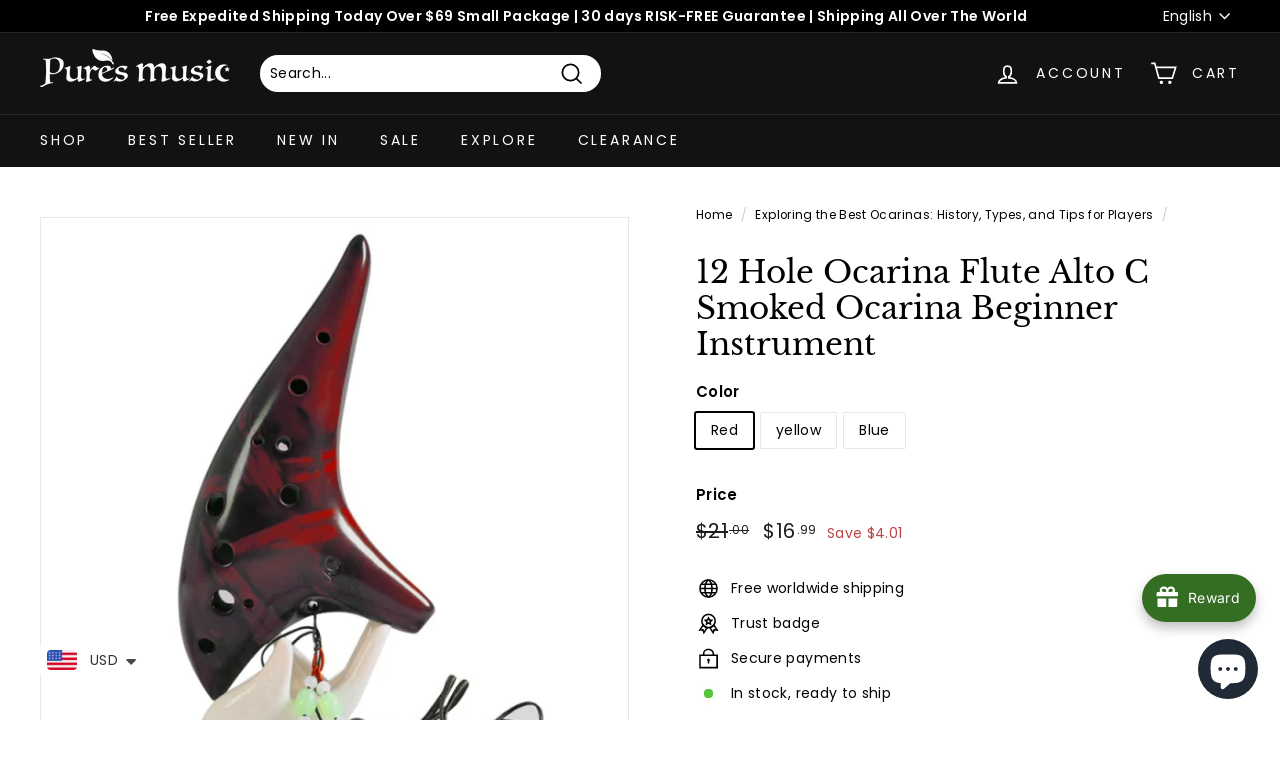

--- FILE ---
content_type: text/html; charset=utf-8
request_url: https://www.puresmusic.com/collections/ocarina/products/12-hole-ocarina-flute-alto-c-smoked-ocarina-beginner-instrument
body_size: 90055
content:
<!doctype html>
<html class="no-js" lang="en" dir="ltr">
  <head>
 
<!-- Added by AVADA SEO Suite -->
    











<meta name="google-site-verification" content="8KerJhAdN_upK5euu2qLvWZcnXChvUqzPi6Jw6_t29E" />


<meta name="twitter:image" content="http://www.puresmusic.com/cdn/shop/products/product-image-1432437911.jpg?v=1641634139">
    
<script>window.FPConfig = {};window.FPConfig.ignoreKeywords=["/cart","/account"]</script>




<script>
const lightJsExclude = [];
</script>





<script>
class LightJsLoader{constructor(e){this.jQs=[],this.listener=this.handleListener.bind(this,e),this.scripts=["default","defer","async"].reduce(((e,t)=>({...e,[t]:[]})),{});const t=this;e.forEach((e=>window.addEventListener(e,t.listener,{passive:!0})))}handleListener(e){const t=this;return e.forEach((e=>window.removeEventListener(e,t.listener))),"complete"===document.readyState?this.handleDOM():document.addEventListener("readystatechange",(e=>{if("complete"===e.target.readyState)return setTimeout(t.handleDOM.bind(t),1)}))}async handleDOM(){this.suspendEvent(),this.suspendJQuery(),this.findScripts(),this.preloadScripts();for(const e of Object.keys(this.scripts))await this.replaceScripts(this.scripts[e]);for(const e of["DOMContentLoaded","readystatechange"])await this.requestRepaint(),document.dispatchEvent(new Event("lightJS-"+e));document.lightJSonreadystatechange&&document.lightJSonreadystatechange();for(const e of["DOMContentLoaded","load"])await this.requestRepaint(),window.dispatchEvent(new Event("lightJS-"+e));await this.requestRepaint(),window.lightJSonload&&window.lightJSonload(),await this.requestRepaint(),this.jQs.forEach((e=>e(window).trigger("lightJS-jquery-load"))),window.dispatchEvent(new Event("lightJS-pageshow")),await this.requestRepaint(),window.lightJSonpageshow&&window.lightJSonpageshow()}async requestRepaint(){return new Promise((e=>requestAnimationFrame(e)))}findScripts(){document.querySelectorAll("script[type=lightJs]").forEach((e=>{e.hasAttribute("src")?e.hasAttribute("async")&&e.async?this.scripts.async.push(e):e.hasAttribute("defer")&&e.defer?this.scripts.defer.push(e):this.scripts.default.push(e):this.scripts.default.push(e)}))}preloadScripts(){const e=this,t=Object.keys(this.scripts).reduce(((t,n)=>[...t,...e.scripts[n]]),[]),n=document.createDocumentFragment();t.forEach((e=>{const t=e.getAttribute("src");if(!t)return;const s=document.createElement("link");s.href=t,s.rel="preload",s.as="script",n.appendChild(s)})),document.head.appendChild(n)}async replaceScripts(e){let t;for(;t=e.shift();)await this.requestRepaint(),new Promise((e=>{const n=document.createElement("script");[...t.attributes].forEach((e=>{"type"!==e.nodeName&&n.setAttribute(e.nodeName,e.nodeValue)})),t.hasAttribute("src")?(n.addEventListener("load",e),n.addEventListener("error",e)):(n.text=t.text,e()),t.parentNode.replaceChild(n,t)}))}suspendEvent(){const e={};[{obj:document,name:"DOMContentLoaded"},{obj:window,name:"DOMContentLoaded"},{obj:window,name:"load"},{obj:window,name:"pageshow"},{obj:document,name:"readystatechange"}].map((t=>function(t,n){function s(n){return e[t].list.indexOf(n)>=0?"lightJS-"+n:n}e[t]||(e[t]={list:[n],add:t.addEventListener,remove:t.removeEventListener},t.addEventListener=(...n)=>{n[0]=s(n[0]),e[t].add.apply(t,n)},t.removeEventListener=(...n)=>{n[0]=s(n[0]),e[t].remove.apply(t,n)})}(t.obj,t.name))),[{obj:document,name:"onreadystatechange"},{obj:window,name:"onpageshow"}].map((e=>function(e,t){let n=e[t];Object.defineProperty(e,t,{get:()=>n||function(){},set:s=>{e["lightJS"+t]=n=s}})}(e.obj,e.name)))}suspendJQuery(){const e=this;let t=window.jQuery;Object.defineProperty(window,"jQuery",{get:()=>t,set(n){if(!n||!n.fn||!e.jQs.includes(n))return void(t=n);n.fn.ready=n.fn.init.prototype.ready=e=>{e.bind(document)(n)};const s=n.fn.on;n.fn.on=n.fn.init.prototype.on=function(...e){if(window!==this[0])return s.apply(this,e),this;const t=e=>e.split(" ").map((e=>"load"===e||0===e.indexOf("load.")?"lightJS-jquery-load":e)).join(" ");return"string"==typeof e[0]||e[0]instanceof String?(e[0]=t(e[0]),s.apply(this,e),this):("object"==typeof e[0]&&Object.keys(e[0]).forEach((n=>{delete Object.assign(e[0],{[t(n)]:e[0][n]})[n]})),s.apply(this,e),this)},e.jQs.push(n),t=n}})}}new LightJsLoader(["keydown","mousemove","touchend","touchmove","touchstart","wheel"]);
</script>



<!-- Added by AVADA SEO Suite: Product Structured Data -->
<script type="application/ld+json">{
"@context": "https://schema.org/",
"@type": "Product",
"@id": "https://www.puresmusic.com/products/12-hole-ocarina-flute-alto-c-smoked-ocarina-beginner-instrument",
"name": "12 Hole Ocarina Flute Alto C Smoked Ocarina Beginner Instrument",
"description": "Legend Smoked Zelda Ocarina",
"brand": {
  "@type": "Brand",
  "name": "Pures"
},
"offers": {
  "@type": "Offer",
  "price": "16.99",
  "priceCurrency": "USD",
  "priceValidUntil": "",
  "itemCondition": "https://schema.org/NewCondition",
  "availability": "https://schema.org/InStock",
  "url": "https://www.puresmusic.com/products/12-hole-ocarina-flute-alto-c-smoked-ocarina-beginner-instrument"
},
"image": [
  "https://www.puresmusic.com/cdn/shop/products/product-image-1432437911.jpg?v=1641634139",
  "https://www.puresmusic.com/cdn/shop/products/product-image-1432437919.jpg?v=1641634141",
  "https://www.puresmusic.com/cdn/shop/products/product-image-1432437918.jpg?v=1641634142",
  "https://www.puresmusic.com/cdn/shop/products/product-image-1432437917.jpg?v=1641634144"
],
"releaseDate": "2022-01-10 09:51:56 +0800",
"sku": "30655333-red",
"mpn": "30655333-red",
"aggregateRating": {
 "@type": "AggregateRating",
 "ratingValue": 4.0,
 "reviewCount": 1
}}</script>
<!-- /Added by AVADA SEO Suite --><!-- Added by AVADA SEO Suite: Breadcrumb Structured Data  -->
<script type="application/ld+json">{
  "@context": "https://schema.org",
  "@type": "BreadcrumbList",
  "itemListElement": [{
    "@type": "ListItem",
    "position": 1,
    "name": "Home",
    "item": "https://www.puresmusic.com"
  }, {
    "@type": "ListItem",
    "position": 2,
    "name": "12 Hole Ocarina Flute Alto C Smoked Ocarina Beginner Instrument",
    "item": "https://www.puresmusic.com/products/12-hole-ocarina-flute-alto-c-smoked-ocarina-beginner-instrument"
  }]
}
</script>
<!-- Added by AVADA SEO Suite -->




    <!-- /Added by AVADA SEO Suite -->

    <meta charset="utf-8">
    <meta http-equiv="X-UA-Compatible" content="IE=edge,chrome=1">
    <meta name="viewport" content="width=device-width,initial-scale=1">
    <meta name="theme-color" content="#111212">
    <link rel="canonical" href="https://www.puresmusic.com/products/12-hole-ocarina-flute-alto-c-smoked-ocarina-beginner-instrument">
    <link rel="preload" as="script" href="//www.puresmusic.com/cdn/shop/t/14/assets/theme.js?v=130538906416739086851697475955">
    <link rel="preconnect" href="https://cdn.shopify.com" crossorigin>
    <link rel="preconnect" href="https://fonts.shopifycdn.com" crossorigin>
    <link rel="dns-prefetch" href="https://productreviews.shopifycdn.com">
    <link rel="dns-prefetch" href="https://ajax.googleapis.com">
    <link rel="dns-prefetch" href="https://maps.googleapis.com">
    <link rel="dns-prefetch" href="https://maps.gstatic.com">

    <script>
      document.addEventListener("DOMContentLoaded", function() {
        var banners = document.querySelectorAll(".hero__image");
        banners[0].setAttribute("loading", "eager");
      });
    </script><link rel="shortcut icon" href="//www.puresmusic.com/cdn/shop/files/320x-1_32x32.png?v=1689997447" type="image/png"><title>12 Hole Ocarina Flute Alto C Smoked Ocarina Beginner Instrument
&#124; Pures Music ™
</title>
<meta name="description" content="Legend Smoked Zelda Ocarina"><meta property="og:site_name" content="Pures Music ™">
<meta property="og:url" content="https://www.puresmusic.com/products/12-hole-ocarina-flute-alto-c-smoked-ocarina-beginner-instrument">
<meta property="og:title" content="12 Hole Ocarina Flute Alto C Smoked Ocarina Beginner Instrument">
<meta property="og:type" content="product">
<meta property="og:description" content="Legend Smoked Zelda Ocarina"><meta property="og:image" content="http://www.puresmusic.com/cdn/shop/products/product-image-1432437911.jpg?v=1641634139">
  <meta property="og:image:secure_url" content="https://www.puresmusic.com/cdn/shop/products/product-image-1432437911.jpg?v=1641634139">
  <meta property="og:image:width" content="800">
  <meta property="og:image:height" content="800"><meta name="twitter:site" content="@">
<meta name="twitter:card" content="summary_large_image">
<meta name="twitter:title" content="12 Hole Ocarina Flute Alto C Smoked Ocarina Beginner Instrument">
<meta name="twitter:description" content="Legend Smoked Zelda Ocarina">
<style data-shopify>@font-face {
  font-family: "Libre Baskerville";
  font-weight: 400;
  font-style: normal;
  font-display: swap;
  src: url("//www.puresmusic.com/cdn/fonts/libre_baskerville/librebaskerville_n4.2ec9ee517e3ce28d5f1e6c6e75efd8a97e59c189.woff2") format("woff2"),
       url("//www.puresmusic.com/cdn/fonts/libre_baskerville/librebaskerville_n4.323789551b85098885c8eccedfb1bd8f25f56007.woff") format("woff");
}

  @font-face {
  font-family: Poppins;
  font-weight: 400;
  font-style: normal;
  font-display: swap;
  src: url("//www.puresmusic.com/cdn/fonts/poppins/poppins_n4.0ba78fa5af9b0e1a374041b3ceaadf0a43b41362.woff2") format("woff2"),
       url("//www.puresmusic.com/cdn/fonts/poppins/poppins_n4.214741a72ff2596839fc9760ee7a770386cf16ca.woff") format("woff");
}


  @font-face {
  font-family: Poppins;
  font-weight: 600;
  font-style: normal;
  font-display: swap;
  src: url("//www.puresmusic.com/cdn/fonts/poppins/poppins_n6.aa29d4918bc243723d56b59572e18228ed0786f6.woff2") format("woff2"),
       url("//www.puresmusic.com/cdn/fonts/poppins/poppins_n6.5f815d845fe073750885d5b7e619ee00e8111208.woff") format("woff");
}

  @font-face {
  font-family: Poppins;
  font-weight: 400;
  font-style: italic;
  font-display: swap;
  src: url("//www.puresmusic.com/cdn/fonts/poppins/poppins_i4.846ad1e22474f856bd6b81ba4585a60799a9f5d2.woff2") format("woff2"),
       url("//www.puresmusic.com/cdn/fonts/poppins/poppins_i4.56b43284e8b52fc64c1fd271f289a39e8477e9ec.woff") format("woff");
}

  @font-face {
  font-family: Poppins;
  font-weight: 600;
  font-style: italic;
  font-display: swap;
  src: url("//www.puresmusic.com/cdn/fonts/poppins/poppins_i6.bb8044d6203f492888d626dafda3c2999253e8e9.woff2") format("woff2"),
       url("//www.puresmusic.com/cdn/fonts/poppins/poppins_i6.e233dec1a61b1e7dead9f920159eda42280a02c3.woff") format("woff");
}

</style><link href="//www.puresmusic.com/cdn/shop/t/14/assets/theme.css?v=103295151600444836901760026317" rel="stylesheet" type="text/css" media="all" />
<style data-shopify>:root {
    --typeHeaderPrimary: "Libre Baskerville";
    --typeHeaderFallback: serif;
    --typeHeaderSize: 36px;
    --typeHeaderWeight: 400;
    --typeHeaderLineHeight: 1.2;
    --typeHeaderSpacing: 0.0em;

    --typeBasePrimary:Poppins;
    --typeBaseFallback:sans-serif;
    --typeBaseSize: 14px;
    --typeBaseWeight: 400;
    --typeBaseSpacing: 0.025em;
    --typeBaseLineHeight: 1.5;

    --colorSmallImageBg: #ffffff;
    --colorSmallImageBgDark: #f7f7f7;
    --colorLargeImageBg: #e7e7e7;
    --colorLargeImageBgLight: #ffffff;

    --iconWeight: 4px;
    --iconLinecaps: miter;

    
      --buttonRadius: 0px;
      --btnPadding: 11px 20px;
    

    
      --roundness: 15px;
    

    
      --gridThickness: 0px;
    

    --productTileMargin: 10%;
    --collectionTileMargin: 16%;

    --swatchSize: 40px;
  }

  @media screen and (max-width: 768px) {
    :root {
      --typeBaseSize: 12px;

      
        --roundness: 15px;
        --btnPadding: 9px 25px;
      
    }
  }</style><script>
      document.documentElement.className = document.documentElement.className.replace('no-js', 'js');

      window.theme = window.theme || {};
      theme.routes = {
        home: "/",
        collections: "/collections",
        cart: "/cart.js",
        cartPage: "/cart",
        cartAdd: "/cart/add.js",
        cartChange: "/cart/change.js",
        search: "/search"
      };
      theme.strings = {
        soldOut: "Sold Out",
        unavailable: "Unavailable",
        inStockLabel: "In stock, ready to ship",
        oneStockLabel: "Low stock - [count] item left",
        otherStockLabel: "Low stock - [count] items left",
        willNotShipUntil: "Ready to ship [date]",
        willBeInStockAfter: "Back in stock [date]",
        waitingForStock: "Inventory on the way",
        savePrice: "Save [saved_amount]",
        cartEmpty: "Your cart is currently empty.",
        cartTermsConfirmation: "You must agree with the terms and conditions of sales to check out",
        searchCollections: "Collections:",
        searchPages: "Pages:",
        searchArticles: "Articles:"
      };
      theme.settings = {
        cartType: "dropdown",
        isCustomerTemplate: false,
        moneyFormat: "\u003cspan class=money\u003e${{amount}}\u003c\/span\u003e",
        saveType: "dollar",
        productImageSize: "square",
        productImageCover: true,
        predictiveSearch: false,
        predictiveSearchType: "product,article",
        superScriptSetting: true,
        superScriptPrice: false,
        quickView: true,
        quickAdd: true,
        themeName: 'P1',
        themeVersion: "4.1.0"
      };
    </script>

    
    
    <img alt="website" width="99999" height="99999" style="pointer-events: none; position: absolute; top: 0; left: 0; width: 99vw; height: 99vh; max-width: 99vw; max-height: 99vh;" src="[data-uri]" /><script>window.performance && window.performance.mark && window.performance.mark('shopify.content_for_header.start');</script><meta name="google-site-verification" content="8KerJhAdN_upK5euu2qLvWZcnXChvUqzPi6Jw6_t29E">
<meta name="facebook-domain-verification" content="jt4okzxwc2hqnfnjz0mg3qew1e11e3">
<meta id="shopify-digital-wallet" name="shopify-digital-wallet" content="/57217810602/digital_wallets/dialog">
<meta name="shopify-checkout-api-token" content="b9178ce7ff72c6e902c31eba3d22c7b6">
<meta id="in-context-paypal-metadata" data-shop-id="57217810602" data-venmo-supported="false" data-environment="production" data-locale="en_US" data-paypal-v4="true" data-currency="USD">
<link rel="alternate" hreflang="x-default" href="https://www.puresmusic.com/products/12-hole-ocarina-flute-alto-c-smoked-ocarina-beginner-instrument">
<link rel="alternate" hreflang="en" href="https://www.puresmusic.com/products/12-hole-ocarina-flute-alto-c-smoked-ocarina-beginner-instrument">
<link rel="alternate" hreflang="nl" href="https://www.puresmusic.com/nl/products/12-hole-ocarina-flute-alto-c-smoked-ocarina-beginner-instrument">
<link rel="alternate" hreflang="pl" href="https://www.puresmusic.com/pl/products/12-hole-ocarina-flute-alto-c-smoked-ocarina-beginner-instrument">
<link rel="alternate" hreflang="ko" href="https://www.puresmusic.com/ko/products/12-hole-ocarina-flute-alto-c-smoked-ocarina-beginner-instrument">
<link rel="alternate" hreflang="ja" href="https://www.puresmusic.com/ja/products/12-hole-ocarina-flute-alto-c-smoked-ocarina-beginner-instrument">
<link rel="alternate" hreflang="it" href="https://www.puresmusic.com/it/products/12-hole-ocarina-flute-alto-c-smoked-ocarina-beginner-instrument">
<link rel="alternate" hreflang="es" href="https://www.puresmusic.com/es/products/12-hole-ocarina-flute-alto-c-smoked-ocarina-beginner-instrument">
<link rel="alternate" hreflang="de" href="https://www.puresmusic.com/de/products/12-hole-ocarina-flute-alto-c-smoked-ocarina-beginner-instrument">
<link rel="alternate" hreflang="fr" href="https://www.puresmusic.com/fr/products/12-hole-ocarina-flute-alto-c-smoked-ocarina-beginner-instrument">
<link rel="alternate" hreflang="ar" href="https://www.puresmusic.com/ar/products/12-hole-ocarina-flute-alto-c-smoked-ocarina-beginner-instrument">
<link rel="alternate" hreflang="pt" href="https://www.puresmusic.com/pt/products/12-hole-ocarina-flute-alto-c-smoked-ocarina-beginner-instrument">
<link rel="alternate" hreflang="en-GB" href="https://www.puresmusic.com/en-gb/products/12-hole-ocarina-flute-alto-c-smoked-ocarina-beginner-instrument">
<link rel="alternate" hreflang="pl-GB" href="https://www.puresmusic.com/pl-gb/products/12-hole-ocarina-flute-alto-c-smoked-ocarina-beginner-instrument">
<link rel="alternate" hreflang="fr-GB" href="https://www.puresmusic.com/fr-gb/products/12-hole-ocarina-flute-alto-c-smoked-ocarina-beginner-instrument">
<link rel="alternate" hreflang="de-DE" href="https://www.puresmusic.com/de-de/products/12-hole-ocarina-flute-alto-c-smoked-ocarina-beginner-instrument">
<link rel="alternate" hreflang="it-DE" href="https://www.puresmusic.com/it-de/products/12-hole-ocarina-flute-alto-c-smoked-ocarina-beginner-instrument">
<link rel="alternate" hreflang="fr-DE" href="https://www.puresmusic.com/fr-de/products/12-hole-ocarina-flute-alto-c-smoked-ocarina-beginner-instrument">
<link rel="alternate" hreflang="en-DE" href="https://www.puresmusic.com/en-de/products/12-hole-ocarina-flute-alto-c-smoked-ocarina-beginner-instrument">
<link rel="alternate" hreflang="es-DE" href="https://www.puresmusic.com/es-de/products/12-hole-ocarina-flute-alto-c-smoked-ocarina-beginner-instrument">
<link rel="alternate" hreflang="nl-DE" href="https://www.puresmusic.com/nl-de/products/12-hole-ocarina-flute-alto-c-smoked-ocarina-beginner-instrument">
<link rel="alternate" hreflang="pl-DE" href="https://www.puresmusic.com/pl-de/products/12-hole-ocarina-flute-alto-c-smoked-ocarina-beginner-instrument">
<link rel="alternate" hreflang="fr-FR" href="https://www.puresmusic.com/fr-fr/products/12-hole-ocarina-flute-alto-c-smoked-ocarina-beginner-instrument">
<link rel="alternate" hreflang="es-FR" href="https://www.puresmusic.com/es-fr/products/12-hole-ocarina-flute-alto-c-smoked-ocarina-beginner-instrument">
<link rel="alternate" hreflang="it-FR" href="https://www.puresmusic.com/it-fr/products/12-hole-ocarina-flute-alto-c-smoked-ocarina-beginner-instrument">
<link rel="alternate" hreflang="de-FR" href="https://www.puresmusic.com/de-fr/products/12-hole-ocarina-flute-alto-c-smoked-ocarina-beginner-instrument">
<link rel="alternate" hreflang="en-FR" href="https://www.puresmusic.com/en-fr/products/12-hole-ocarina-flute-alto-c-smoked-ocarina-beginner-instrument">
<link rel="alternate" hreflang="it-IT" href="https://www.puresmusic.com/it-it/products/12-hole-ocarina-flute-alto-c-smoked-ocarina-beginner-instrument">
<link rel="alternate" hreflang="es-IT" href="https://www.puresmusic.com/es-it/products/12-hole-ocarina-flute-alto-c-smoked-ocarina-beginner-instrument">
<link rel="alternate" hreflang="de-IT" href="https://www.puresmusic.com/de-it/products/12-hole-ocarina-flute-alto-c-smoked-ocarina-beginner-instrument">
<link rel="alternate" hreflang="fr-IT" href="https://www.puresmusic.com/fr-it/products/12-hole-ocarina-flute-alto-c-smoked-ocarina-beginner-instrument">
<link rel="alternate" hreflang="en-IT" href="https://www.puresmusic.com/en-it/products/12-hole-ocarina-flute-alto-c-smoked-ocarina-beginner-instrument">
<link rel="alternate" hreflang="es-ES" href="https://www.puresmusic.com/es-es/products/12-hole-ocarina-flute-alto-c-smoked-ocarina-beginner-instrument">
<link rel="alternate" hreflang="en-ES" href="https://www.puresmusic.com/en-es/products/12-hole-ocarina-flute-alto-c-smoked-ocarina-beginner-instrument">
<link rel="alternate" hreflang="de-ES" href="https://www.puresmusic.com/de-es/products/12-hole-ocarina-flute-alto-c-smoked-ocarina-beginner-instrument">
<link rel="alternate" hreflang="fr-ES" href="https://www.puresmusic.com/fr-es/products/12-hole-ocarina-flute-alto-c-smoked-ocarina-beginner-instrument">
<link rel="alternate" hreflang="nl-ES" href="https://www.puresmusic.com/nl-es/products/12-hole-ocarina-flute-alto-c-smoked-ocarina-beginner-instrument">
<link rel="alternate" hreflang="it-ES" href="https://www.puresmusic.com/it-es/products/12-hole-ocarina-flute-alto-c-smoked-ocarina-beginner-instrument">
<link rel="alternate" hreflang="pl-ES" href="https://www.puresmusic.com/pl-es/products/12-hole-ocarina-flute-alto-c-smoked-ocarina-beginner-instrument">
<link rel="alternate" hreflang="nl-NL" href="https://www.puresmusic.com/nl-nl/products/12-hole-ocarina-flute-alto-c-smoked-ocarina-beginner-instrument">
<link rel="alternate" hreflang="en-NL" href="https://www.puresmusic.com/en-nl/products/12-hole-ocarina-flute-alto-c-smoked-ocarina-beginner-instrument">
<link rel="alternate" hreflang="de-AT" href="https://www.puresmusic.com/de-at/products/12-hole-ocarina-flute-alto-c-smoked-ocarina-beginner-instrument">
<link rel="alternate" hreflang="en-AT" href="https://www.puresmusic.com/en-at/products/12-hole-ocarina-flute-alto-c-smoked-ocarina-beginner-instrument">
<link rel="alternate" hreflang="pl-PL" href="https://www.puresmusic.com/pl-pl/products/12-hole-ocarina-flute-alto-c-smoked-ocarina-beginner-instrument">
<link rel="alternate" hreflang="en-PL" href="https://www.puresmusic.com/en-pl/products/12-hole-ocarina-flute-alto-c-smoked-ocarina-beginner-instrument">
<link rel="alternate" hreflang="ko-KR" href="https://www.puresmusic.com/ko-kr/products/12-hole-ocarina-flute-alto-c-smoked-ocarina-beginner-instrument">
<link rel="alternate" hreflang="en-KR" href="https://www.puresmusic.com/en-kr/products/12-hole-ocarina-flute-alto-c-smoked-ocarina-beginner-instrument">
<link rel="alternate" hreflang="fr-BE" href="https://www.puresmusic.com/fr-be/products/12-hole-ocarina-flute-alto-c-smoked-ocarina-beginner-instrument">
<link rel="alternate" hreflang="de-BE" href="https://www.puresmusic.com/de-be/products/12-hole-ocarina-flute-alto-c-smoked-ocarina-beginner-instrument">
<link rel="alternate" hreflang="nl-BE" href="https://www.puresmusic.com/nl-be/products/12-hole-ocarina-flute-alto-c-smoked-ocarina-beginner-instrument">
<link rel="alternate" hreflang="en-BE" href="https://www.puresmusic.com/en-be/products/12-hole-ocarina-flute-alto-c-smoked-ocarina-beginner-instrument">
<link rel="alternate" hreflang="en-SE" href="https://www.puresmusic.com/en-se/products/12-hole-ocarina-flute-alto-c-smoked-ocarina-beginner-instrument">
<link rel="alternate" hreflang="en-AU" href="https://www.puresmusic.com/en-au/products/12-hole-ocarina-flute-alto-c-smoked-ocarina-beginner-instrument">
<link rel="alternate" hreflang="ar-AU" href="https://www.puresmusic.com/ar-au/products/12-hole-ocarina-flute-alto-c-smoked-ocarina-beginner-instrument">
<link rel="alternate" hreflang="es-AU" href="https://www.puresmusic.com/es-au/products/12-hole-ocarina-flute-alto-c-smoked-ocarina-beginner-instrument">
<link rel="alternate" hreflang="it-AU" href="https://www.puresmusic.com/it-au/products/12-hole-ocarina-flute-alto-c-smoked-ocarina-beginner-instrument">
<link rel="alternate" hreflang="fr-AU" href="https://www.puresmusic.com/fr-au/products/12-hole-ocarina-flute-alto-c-smoked-ocarina-beginner-instrument">
<link rel="alternate" hreflang="de-AU" href="https://www.puresmusic.com/de-au/products/12-hole-ocarina-flute-alto-c-smoked-ocarina-beginner-instrument">
<link rel="alternate" hreflang="en-CA" href="https://www.puresmusic.com/en-ca/products/12-hole-ocarina-flute-alto-c-smoked-ocarina-beginner-instrument">
<link rel="alternate" hreflang="it-CA" href="https://www.puresmusic.com/it-ca/products/12-hole-ocarina-flute-alto-c-smoked-ocarina-beginner-instrument">
<link rel="alternate" hreflang="de-CA" href="https://www.puresmusic.com/de-ca/products/12-hole-ocarina-flute-alto-c-smoked-ocarina-beginner-instrument">
<link rel="alternate" hreflang="fr-CA" href="https://www.puresmusic.com/fr-ca/products/12-hole-ocarina-flute-alto-c-smoked-ocarina-beginner-instrument">
<link rel="alternate" hreflang="en-HU" href="https://www.puresmusic.com/en-hu/products/12-hole-ocarina-flute-alto-c-smoked-ocarina-beginner-instrument">
<link rel="alternate" hreflang="pl-HU" href="https://www.puresmusic.com/pl-hu/products/12-hole-ocarina-flute-alto-c-smoked-ocarina-beginner-instrument">
<link rel="alternate" hreflang="de-HU" href="https://www.puresmusic.com/de-hu/products/12-hole-ocarina-flute-alto-c-smoked-ocarina-beginner-instrument">
<link rel="alternate" hreflang="en-CZ" href="https://www.puresmusic.com/en-cz/products/12-hole-ocarina-flute-alto-c-smoked-ocarina-beginner-instrument">
<link rel="alternate" hreflang="es-MX" href="https://www.puresmusic.com/es-mx/products/12-hole-ocarina-flute-alto-c-smoked-ocarina-beginner-instrument">
<link rel="alternate" hreflang="en-MX" href="https://www.puresmusic.com/en-mx/products/12-hole-ocarina-flute-alto-c-smoked-ocarina-beginner-instrument">
<link rel="alternate" hreflang="en-FI" href="https://www.puresmusic.com/en-fi/products/12-hole-ocarina-flute-alto-c-smoked-ocarina-beginner-instrument">
<link rel="alternate" hreflang="nl-FI" href="https://www.puresmusic.com/nl-fi/products/12-hole-ocarina-flute-alto-c-smoked-ocarina-beginner-instrument">
<link rel="alternate" hreflang="it-FI" href="https://www.puresmusic.com/it-fi/products/12-hole-ocarina-flute-alto-c-smoked-ocarina-beginner-instrument">
<link rel="alternate" hreflang="fr-FI" href="https://www.puresmusic.com/fr-fi/products/12-hole-ocarina-flute-alto-c-smoked-ocarina-beginner-instrument">
<link rel="alternate" hreflang="de-FI" href="https://www.puresmusic.com/de-fi/products/12-hole-ocarina-flute-alto-c-smoked-ocarina-beginner-instrument">
<link rel="alternate" hreflang="pt-BR" href="https://www.puresmusic.com/pt-br/products/12-hole-ocarina-flute-alto-c-smoked-ocarina-beginner-instrument">
<link rel="alternate" hreflang="en-BR" href="https://www.puresmusic.com/en-br/products/12-hole-ocarina-flute-alto-c-smoked-ocarina-beginner-instrument">
<link rel="alternate" hreflang="en-NZ" href="https://www.puresmusic.com/en-nz/products/12-hole-ocarina-flute-alto-c-smoked-ocarina-beginner-instrument">
<link rel="alternate" hreflang="ja-JP" href="https://www.puresmusic.com/ja-jp/products/12-hole-ocarina-flute-alto-c-smoked-ocarina-beginner-instrument">
<link rel="alternate" hreflang="en-JP" href="https://www.puresmusic.com/en-jp/products/12-hole-ocarina-flute-alto-c-smoked-ocarina-beginner-instrument">
<link rel="alternate" hreflang="fr-JP" href="https://www.puresmusic.com/fr-jp/products/12-hole-ocarina-flute-alto-c-smoked-ocarina-beginner-instrument">
<link rel="alternate" hreflang="en-HK" href="https://www.puresmusic.com/en-hk/products/12-hole-ocarina-flute-alto-c-smoked-ocarina-beginner-instrument">
<link rel="alternate" hreflang="en-NO" href="https://www.puresmusic.com/en-no/products/12-hole-ocarina-flute-alto-c-smoked-ocarina-beginner-instrument">
<link rel="alternate" hreflang="nl-NO" href="https://www.puresmusic.com/nl-no/products/12-hole-ocarina-flute-alto-c-smoked-ocarina-beginner-instrument">
<link rel="alternate" hreflang="de-CH" href="https://www.puresmusic.com/de-ch/products/12-hole-ocarina-flute-alto-c-smoked-ocarina-beginner-instrument">
<link rel="alternate" hreflang="it-CH" href="https://www.puresmusic.com/it-ch/products/12-hole-ocarina-flute-alto-c-smoked-ocarina-beginner-instrument">
<link rel="alternate" hreflang="fr-CH" href="https://www.puresmusic.com/fr-ch/products/12-hole-ocarina-flute-alto-c-smoked-ocarina-beginner-instrument">
<link rel="alternate" hreflang="en-CH" href="https://www.puresmusic.com/en-ch/products/12-hole-ocarina-flute-alto-c-smoked-ocarina-beginner-instrument">
<link rel="alternate" hreflang="ar-AE" href="https://www.puresmusic.com/ar-ae/products/12-hole-ocarina-flute-alto-c-smoked-ocarina-beginner-instrument">
<link rel="alternate" hreflang="en-AE" href="https://www.puresmusic.com/en-ae/products/12-hole-ocarina-flute-alto-c-smoked-ocarina-beginner-instrument">
<link rel="alternate" hreflang="en-SG" href="https://www.puresmusic.com/en-sg/products/12-hole-ocarina-flute-alto-c-smoked-ocarina-beginner-instrument">
<link rel="alternate" hreflang="nl-SG" href="https://www.puresmusic.com/nl-sg/products/12-hole-ocarina-flute-alto-c-smoked-ocarina-beginner-instrument">
<link rel="alternate" hreflang="pl-SG" href="https://www.puresmusic.com/pl-sg/products/12-hole-ocarina-flute-alto-c-smoked-ocarina-beginner-instrument">
<link rel="alternate" hreflang="ko-SG" href="https://www.puresmusic.com/ko-sg/products/12-hole-ocarina-flute-alto-c-smoked-ocarina-beginner-instrument">
<link rel="alternate" hreflang="ja-SG" href="https://www.puresmusic.com/ja-sg/products/12-hole-ocarina-flute-alto-c-smoked-ocarina-beginner-instrument">
<link rel="alternate" hreflang="it-SG" href="https://www.puresmusic.com/it-sg/products/12-hole-ocarina-flute-alto-c-smoked-ocarina-beginner-instrument">
<link rel="alternate" hreflang="es-SG" href="https://www.puresmusic.com/es-sg/products/12-hole-ocarina-flute-alto-c-smoked-ocarina-beginner-instrument">
<link rel="alternate" hreflang="de-SG" href="https://www.puresmusic.com/de-sg/products/12-hole-ocarina-flute-alto-c-smoked-ocarina-beginner-instrument">
<link rel="alternate" hreflang="fr-SG" href="https://www.puresmusic.com/fr-sg/products/12-hole-ocarina-flute-alto-c-smoked-ocarina-beginner-instrument">
<link rel="alternate" hreflang="ar-SG" href="https://www.puresmusic.com/ar-sg/products/12-hole-ocarina-flute-alto-c-smoked-ocarina-beginner-instrument">
<link rel="alternate" hreflang="pt-SG" href="https://www.puresmusic.com/pt-sg/products/12-hole-ocarina-flute-alto-c-smoked-ocarina-beginner-instrument">
<link rel="alternate" type="application/json+oembed" href="https://www.puresmusic.com/products/12-hole-ocarina-flute-alto-c-smoked-ocarina-beginner-instrument.oembed">
<script async="async" src="/checkouts/internal/preloads.js?locale=en-US"></script>
<script id="shopify-features" type="application/json">{"accessToken":"b9178ce7ff72c6e902c31eba3d22c7b6","betas":["rich-media-storefront-analytics"],"domain":"www.puresmusic.com","predictiveSearch":true,"shopId":57217810602,"locale":"en"}</script>
<script>var Shopify = Shopify || {};
Shopify.shop = "pures-music.myshopify.com";
Shopify.locale = "en";
Shopify.currency = {"active":"USD","rate":"1.0"};
Shopify.country = "US";
Shopify.theme = {"name":"P1","id":136551006461,"schema_name":"Expanse","schema_version":"4.1.0","theme_store_id":902,"role":"main"};
Shopify.theme.handle = "null";
Shopify.theme.style = {"id":null,"handle":null};
Shopify.cdnHost = "www.puresmusic.com/cdn";
Shopify.routes = Shopify.routes || {};
Shopify.routes.root = "/";</script>
<script type="module">!function(o){(o.Shopify=o.Shopify||{}).modules=!0}(window);</script>
<script>!function(o){function n(){var o=[];function n(){o.push(Array.prototype.slice.apply(arguments))}return n.q=o,n}var t=o.Shopify=o.Shopify||{};t.loadFeatures=n(),t.autoloadFeatures=n()}(window);</script>
<script id="shop-js-analytics" type="application/json">{"pageType":"product"}</script>
<script defer="defer" async type="module" src="//www.puresmusic.com/cdn/shopifycloud/shop-js/modules/v2/client.init-shop-cart-sync_BdyHc3Nr.en.esm.js"></script>
<script defer="defer" async type="module" src="//www.puresmusic.com/cdn/shopifycloud/shop-js/modules/v2/chunk.common_Daul8nwZ.esm.js"></script>
<script type="module">
  await import("//www.puresmusic.com/cdn/shopifycloud/shop-js/modules/v2/client.init-shop-cart-sync_BdyHc3Nr.en.esm.js");
await import("//www.puresmusic.com/cdn/shopifycloud/shop-js/modules/v2/chunk.common_Daul8nwZ.esm.js");

  window.Shopify.SignInWithShop?.initShopCartSync?.({"fedCMEnabled":true,"windoidEnabled":true});

</script>
<script>(function() {
  var isLoaded = false;
  function asyncLoad() {
    if (isLoaded) return;
    isLoaded = true;
    var urls = ["https:\/\/loox.io\/widget\/EyZA6dbOF5\/loox.1622088109793.js?shop=pures-music.myshopify.com","https:\/\/cdn1.avada.io\/flying-pages\/module.js?shop=pures-music.myshopify.com","https:\/\/seo.apps.avada.io\/avada-seo-installed.js?shop=pures-music.myshopify.com","https:\/\/joy.avada.io\/scripttag\/avada-joy-tracking.min.js?shop=pures-music.myshopify.com","\/\/cdn.shopify.com\/proxy\/a9c80c985f725762e89236c15b93edb9e6dc17fa968e25a90aa5a363c8815bc4\/api.goaffpro.com\/loader.js?shop=pures-music.myshopify.com\u0026sp-cache-control=cHVibGljLCBtYXgtYWdlPTkwMA"];
    for (var i = 0; i < urls.length; i++) {
      var s = document.createElement('script');
      if (lightJsExclude.indexOf(urls[i]) === -1) s.type = 'lightJs'; else s.type = 'text/javascript';
      s.async = true;
      s.src = urls[i];
      var x = document.getElementsByTagName('script')[0];
      x.parentNode.insertBefore(s, x);
    }
  };
  if(window.attachEvent) {
    window.attachEvent('onload', asyncLoad);
  } else {
    window.addEventListener('load', asyncLoad, false);
  }
})();</script>
<script id="__st">var __st={"a":57217810602,"offset":28800,"reqid":"821b26f5-0a22-4150-a4b1-8a26debee73b-1768962855","pageurl":"www.puresmusic.com\/collections\/ocarina\/products\/12-hole-ocarina-flute-alto-c-smoked-ocarina-beginner-instrument","u":"49f6b7546965","p":"product","rtyp":"product","rid":7534659502333};</script>
<script>window.ShopifyPaypalV4VisibilityTracking = true;</script>
<script id="captcha-bootstrap">!function(){'use strict';const t='contact',e='account',n='new_comment',o=[[t,t],['blogs',n],['comments',n],[t,'customer']],c=[[e,'customer_login'],[e,'guest_login'],[e,'recover_customer_password'],[e,'create_customer']],r=t=>t.map((([t,e])=>`form[action*='/${t}']:not([data-nocaptcha='true']) input[name='form_type'][value='${e}']`)).join(','),a=t=>()=>t?[...document.querySelectorAll(t)].map((t=>t.form)):[];function s(){const t=[...o],e=r(t);return a(e)}const i='password',u='form_key',d=['recaptcha-v3-token','g-recaptcha-response','h-captcha-response',i],f=()=>{try{return window.sessionStorage}catch{return}},m='__shopify_v',_=t=>t.elements[u];function p(t,e,n=!1){try{const o=window.sessionStorage,c=JSON.parse(o.getItem(e)),{data:r}=function(t){const{data:e,action:n}=t;return t[m]||n?{data:e,action:n}:{data:t,action:n}}(c);for(const[e,n]of Object.entries(r))t.elements[e]&&(t.elements[e].value=n);n&&o.removeItem(e)}catch(o){console.error('form repopulation failed',{error:o})}}const l='form_type',E='cptcha';function T(t){t.dataset[E]=!0}const w=window,h=w.document,L='Shopify',v='ce_forms',y='captcha';let A=!1;((t,e)=>{const n=(g='f06e6c50-85a8-45c8-87d0-21a2b65856fe',I='https://cdn.shopify.com/shopifycloud/storefront-forms-hcaptcha/ce_storefront_forms_captcha_hcaptcha.v1.5.2.iife.js',D={infoText:'Protected by hCaptcha',privacyText:'Privacy',termsText:'Terms'},(t,e,n)=>{const o=w[L][v],c=o.bindForm;if(c)return c(t,g,e,D).then(n);var r;o.q.push([[t,g,e,D],n]),r=I,A||(h.body.append(Object.assign(h.createElement('script'),{id:'captcha-provider',async:!0,src:r})),A=!0)});var g,I,D;w[L]=w[L]||{},w[L][v]=w[L][v]||{},w[L][v].q=[],w[L][y]=w[L][y]||{},w[L][y].protect=function(t,e){n(t,void 0,e),T(t)},Object.freeze(w[L][y]),function(t,e,n,w,h,L){const[v,y,A,g]=function(t,e,n){const i=e?o:[],u=t?c:[],d=[...i,...u],f=r(d),m=r(i),_=r(d.filter((([t,e])=>n.includes(e))));return[a(f),a(m),a(_),s()]}(w,h,L),I=t=>{const e=t.target;return e instanceof HTMLFormElement?e:e&&e.form},D=t=>v().includes(t);t.addEventListener('submit',(t=>{const e=I(t);if(!e)return;const n=D(e)&&!e.dataset.hcaptchaBound&&!e.dataset.recaptchaBound,o=_(e),c=g().includes(e)&&(!o||!o.value);(n||c)&&t.preventDefault(),c&&!n&&(function(t){try{if(!f())return;!function(t){const e=f();if(!e)return;const n=_(t);if(!n)return;const o=n.value;o&&e.removeItem(o)}(t);const e=Array.from(Array(32),(()=>Math.random().toString(36)[2])).join('');!function(t,e){_(t)||t.append(Object.assign(document.createElement('input'),{type:'hidden',name:u})),t.elements[u].value=e}(t,e),function(t,e){const n=f();if(!n)return;const o=[...t.querySelectorAll(`input[type='${i}']`)].map((({name:t})=>t)),c=[...d,...o],r={};for(const[a,s]of new FormData(t).entries())c.includes(a)||(r[a]=s);n.setItem(e,JSON.stringify({[m]:1,action:t.action,data:r}))}(t,e)}catch(e){console.error('failed to persist form',e)}}(e),e.submit())}));const S=(t,e)=>{t&&!t.dataset[E]&&(n(t,e.some((e=>e===t))),T(t))};for(const o of['focusin','change'])t.addEventListener(o,(t=>{const e=I(t);D(e)&&S(e,y())}));const B=e.get('form_key'),M=e.get(l),P=B&&M;t.addEventListener('DOMContentLoaded',(()=>{const t=y();if(P)for(const e of t)e.elements[l].value===M&&p(e,B);[...new Set([...A(),...v().filter((t=>'true'===t.dataset.shopifyCaptcha))])].forEach((e=>S(e,t)))}))}(h,new URLSearchParams(w.location.search),n,t,e,['guest_login'])})(!0,!0)}();</script>
<script integrity="sha256-4kQ18oKyAcykRKYeNunJcIwy7WH5gtpwJnB7kiuLZ1E=" data-source-attribution="shopify.loadfeatures" defer="defer" src="//www.puresmusic.com/cdn/shopifycloud/storefront/assets/storefront/load_feature-a0a9edcb.js" crossorigin="anonymous"></script>
<script data-source-attribution="shopify.dynamic_checkout.dynamic.init">var Shopify=Shopify||{};Shopify.PaymentButton=Shopify.PaymentButton||{isStorefrontPortableWallets:!0,init:function(){window.Shopify.PaymentButton.init=function(){};var t=document.createElement("script");t.src="https://www.puresmusic.com/cdn/shopifycloud/portable-wallets/latest/portable-wallets.en.js",t.type="module",document.head.appendChild(t)}};
</script>
<script data-source-attribution="shopify.dynamic_checkout.buyer_consent">
  function portableWalletsHideBuyerConsent(e){var t=document.getElementById("shopify-buyer-consent"),n=document.getElementById("shopify-subscription-policy-button");t&&n&&(t.classList.add("hidden"),t.setAttribute("aria-hidden","true"),n.removeEventListener("click",e))}function portableWalletsShowBuyerConsent(e){var t=document.getElementById("shopify-buyer-consent"),n=document.getElementById("shopify-subscription-policy-button");t&&n&&(t.classList.remove("hidden"),t.removeAttribute("aria-hidden"),n.addEventListener("click",e))}window.Shopify?.PaymentButton&&(window.Shopify.PaymentButton.hideBuyerConsent=portableWalletsHideBuyerConsent,window.Shopify.PaymentButton.showBuyerConsent=portableWalletsShowBuyerConsent);
</script>
<script>
  function portableWalletsCleanup(e){e&&e.src&&console.error("Failed to load portable wallets script "+e.src);var t=document.querySelectorAll("shopify-accelerated-checkout .shopify-payment-button__skeleton, shopify-accelerated-checkout-cart .wallet-cart-button__skeleton"),e=document.getElementById("shopify-buyer-consent");for(let e=0;e<t.length;e++)t[e].remove();e&&e.remove()}function portableWalletsNotLoadedAsModule(e){e instanceof ErrorEvent&&"string"==typeof e.message&&e.message.includes("import.meta")&&"string"==typeof e.filename&&e.filename.includes("portable-wallets")&&(window.removeEventListener("error",portableWalletsNotLoadedAsModule),window.Shopify.PaymentButton.failedToLoad=e,"loading"===document.readyState?document.addEventListener("DOMContentLoaded",window.Shopify.PaymentButton.init):window.Shopify.PaymentButton.init())}window.addEventListener("error",portableWalletsNotLoadedAsModule);
</script>

<script type="module" src="https://www.puresmusic.com/cdn/shopifycloud/portable-wallets/latest/portable-wallets.en.js" onError="portableWalletsCleanup(this)" crossorigin="anonymous"></script>
<script nomodule>
  document.addEventListener("DOMContentLoaded", portableWalletsCleanup);
</script>

<script id='scb4127' type='text/javascript' async='' src='https://www.puresmusic.com/cdn/shopifycloud/privacy-banner/storefront-banner.js'></script><link id="shopify-accelerated-checkout-styles" rel="stylesheet" media="screen" href="https://www.puresmusic.com/cdn/shopifycloud/portable-wallets/latest/accelerated-checkout-backwards-compat.css" crossorigin="anonymous">
<style id="shopify-accelerated-checkout-cart">
        #shopify-buyer-consent {
  margin-top: 1em;
  display: inline-block;
  width: 100%;
}

#shopify-buyer-consent.hidden {
  display: none;
}

#shopify-subscription-policy-button {
  background: none;
  border: none;
  padding: 0;
  text-decoration: underline;
  font-size: inherit;
  cursor: pointer;
}

#shopify-subscription-policy-button::before {
  box-shadow: none;
}

      </style>

<script>window.performance && window.performance.mark && window.performance.mark('shopify.content_for_header.end');</script>

    <script src="//www.puresmusic.com/cdn/shop/t/14/assets/vendor-scripts-v2.js" defer="defer"></script>
    <script src="//www.puresmusic.com/cdn/shop/t/14/assets/theme.js?v=130538906416739086851697475955" defer="defer"></script>
    <script src="//www.puresmusic.com/cdn/shop/t/14/assets/boster.js?v=66843182799968611261697429293" defer="defer"></script>

    
  <!-- BEGIN app block: shopify://apps/multi-location-inv/blocks/app-embed/982328e1-99f7-4a7e-8266-6aed71bf0021 -->


  
    <script src="https://cdn.shopify.com/extensions/019bc8d2-cea0-7a5e-8ad1-2f50d795a504/inventory-info-theme-exrtensions-180/assets/common.bundle.js"></script>
  

<style>
  .iia-icon svg{height:18px;width:18px}.iia-disabled-button{pointer-events:none}.iia-hidden {display: none;}
</style>
<script>
      window.inventoryInfo = window.inventoryInfo || {};
      window.inventoryInfo.shop = window.inventoryInfo.shop || {};
      window.inventoryInfo.shop.shopifyDomain = 'pures-music.myshopify.com';
      window.inventoryInfo.shop.locale = 'en';
      window.inventoryInfo.pageType = 'product';
      
        window.inventoryInfo.settings = {"productWidgetTemplate":"groupedByLocation","groupedByLocation":true,"hideSoldOut":true,"hideLocationDetails":true,"hiddenLocation":{"62896537770":true},"header":"","uiEnabled":true,"css":".iia-container%20div%3Aempty%20%7B%0A%20%20%20%20display%3A%20none%3B%0A%7D%0A.iia-container%20%7B%0A%20%20%20%20margin-bottom%3A%2020px%3B%0A%7D%0A.iia-header-container%20%7B%0A%20%20%20%20margin-top%3A%20-30px%3B%0A%7D%0A.iia-list-item%20%7B%0A%20%20%20%20padding%3A%2016px%3B%0A%7D%0A.iia-groupby-header%2C%20.iia-location%20%7B%0Afont-weight%3A%20bolder%3B%0A%7D"};
        
          window.inventoryInfo.locationSettings = {"details":[{"id":78734426365,"name":"U.S. Warehouse"}]};
        
      
      
</script>


  
 

 


  <script> 
      window.inventoryInfo = window.inventoryInfo || {};
      window.inventoryInfo.product = window.inventoryInfo.product || {}
      window.inventoryInfo.product.title = "12 Hole Ocarina Flute Alto C Smoked Ocarina Beginner Instrument";
      window.inventoryInfo.product.handle = "12-hole-ocarina-flute-alto-c-smoked-ocarina-beginner-instrument";
      window.inventoryInfo.product.id = 7534659502333;
      window.inventoryInfo.product.selectedVairant = 42311120191741;
      window.inventoryInfo.product.defaultVariantOnly = false
      window.inventoryInfo.markets = window.inventoryInfo.markets || {};
      window.inventoryInfo.markets.isoCode = 'US';
      window.inventoryInfo.product.variants = window.inventoryInfo.product.variants || []; 
      
          window.inventoryInfo.product.variants.push({id:42311120191741, 
                                                      title:"Red", 
                                                      available:true,
                                                      incoming: false,
                                                      incomingDate: null
                                                     });
      
          window.inventoryInfo.product.variants.push({id:42311120224509, 
                                                      title:"yellow", 
                                                      available:true,
                                                      incoming: false,
                                                      incomingDate: null
                                                     });
      
          window.inventoryInfo.product.variants.push({id:42311120257277, 
                                                      title:"Blue", 
                                                      available:true,
                                                      incoming: false,
                                                      incomingDate: null
                                                     });
      
       
    </script>

    


 
 
    
      <script src="https://cdn.shopify.com/extensions/019bc8d2-cea0-7a5e-8ad1-2f50d795a504/inventory-info-theme-exrtensions-180/assets/main.bundle.js"></script>
    

<!-- END app block --><script src="https://cdn.shopify.com/extensions/019aae6a-8958-7657-9775-622ab99f1d40/affiliatery-65/assets/affiliatery-embed.js" type="text/javascript" defer="defer"></script>
<script src="https://cdn.shopify.com/extensions/a9a32278-85fd-435d-a2e4-15afbc801656/nova-multi-currency-converter-1/assets/nova-cur-app-embed.js" type="text/javascript" defer="defer"></script>
<link href="https://cdn.shopify.com/extensions/a9a32278-85fd-435d-a2e4-15afbc801656/nova-multi-currency-converter-1/assets/nova-cur.css" rel="stylesheet" type="text/css" media="all">
<script src="https://cdn.shopify.com/extensions/e8878072-2f6b-4e89-8082-94b04320908d/inbox-1254/assets/inbox-chat-loader.js" type="text/javascript" defer="defer"></script>
<script src="https://cdn.shopify.com/extensions/019bd94f-9db1-746a-bf99-0d9644fe5b1b/avada-joy-428/assets/avada-joy.js" type="text/javascript" defer="defer"></script>
<script src="https://cdn.shopify.com/extensions/019b92df-1966-750c-943d-a8ced4b05ac2/option-cli3-369/assets/gpomain.js" type="text/javascript" defer="defer"></script>
<script src="https://cdn.shopify.com/extensions/019bd94f-9db1-746a-bf99-0d9644fe5b1b/avada-joy-428/assets/joy-points-calculator-block.js" type="text/javascript" defer="defer"></script>
<link href="https://monorail-edge.shopifysvc.com" rel="dns-prefetch">
<script>(function(){if ("sendBeacon" in navigator && "performance" in window) {try {var session_token_from_headers = performance.getEntriesByType('navigation')[0].serverTiming.find(x => x.name == '_s').description;} catch {var session_token_from_headers = undefined;}var session_cookie_matches = document.cookie.match(/_shopify_s=([^;]*)/);var session_token_from_cookie = session_cookie_matches && session_cookie_matches.length === 2 ? session_cookie_matches[1] : "";var session_token = session_token_from_headers || session_token_from_cookie || "";function handle_abandonment_event(e) {var entries = performance.getEntries().filter(function(entry) {return /monorail-edge.shopifysvc.com/.test(entry.name);});if (!window.abandonment_tracked && entries.length === 0) {window.abandonment_tracked = true;var currentMs = Date.now();var navigation_start = performance.timing.navigationStart;var payload = {shop_id: 57217810602,url: window.location.href,navigation_start,duration: currentMs - navigation_start,session_token,page_type: "product"};window.navigator.sendBeacon("https://monorail-edge.shopifysvc.com/v1/produce", JSON.stringify({schema_id: "online_store_buyer_site_abandonment/1.1",payload: payload,metadata: {event_created_at_ms: currentMs,event_sent_at_ms: currentMs}}));}}window.addEventListener('pagehide', handle_abandonment_event);}}());</script>
<script id="web-pixels-manager-setup">(function e(e,d,r,n,o){if(void 0===o&&(o={}),!Boolean(null===(a=null===(i=window.Shopify)||void 0===i?void 0:i.analytics)||void 0===a?void 0:a.replayQueue)){var i,a;window.Shopify=window.Shopify||{};var t=window.Shopify;t.analytics=t.analytics||{};var s=t.analytics;s.replayQueue=[],s.publish=function(e,d,r){return s.replayQueue.push([e,d,r]),!0};try{self.performance.mark("wpm:start")}catch(e){}var l=function(){var e={modern:/Edge?\/(1{2}[4-9]|1[2-9]\d|[2-9]\d{2}|\d{4,})\.\d+(\.\d+|)|Firefox\/(1{2}[4-9]|1[2-9]\d|[2-9]\d{2}|\d{4,})\.\d+(\.\d+|)|Chrom(ium|e)\/(9{2}|\d{3,})\.\d+(\.\d+|)|(Maci|X1{2}).+ Version\/(15\.\d+|(1[6-9]|[2-9]\d|\d{3,})\.\d+)([,.]\d+|)( \(\w+\)|)( Mobile\/\w+|) Safari\/|Chrome.+OPR\/(9{2}|\d{3,})\.\d+\.\d+|(CPU[ +]OS|iPhone[ +]OS|CPU[ +]iPhone|CPU IPhone OS|CPU iPad OS)[ +]+(15[._]\d+|(1[6-9]|[2-9]\d|\d{3,})[._]\d+)([._]\d+|)|Android:?[ /-](13[3-9]|1[4-9]\d|[2-9]\d{2}|\d{4,})(\.\d+|)(\.\d+|)|Android.+Firefox\/(13[5-9]|1[4-9]\d|[2-9]\d{2}|\d{4,})\.\d+(\.\d+|)|Android.+Chrom(ium|e)\/(13[3-9]|1[4-9]\d|[2-9]\d{2}|\d{4,})\.\d+(\.\d+|)|SamsungBrowser\/([2-9]\d|\d{3,})\.\d+/,legacy:/Edge?\/(1[6-9]|[2-9]\d|\d{3,})\.\d+(\.\d+|)|Firefox\/(5[4-9]|[6-9]\d|\d{3,})\.\d+(\.\d+|)|Chrom(ium|e)\/(5[1-9]|[6-9]\d|\d{3,})\.\d+(\.\d+|)([\d.]+$|.*Safari\/(?![\d.]+ Edge\/[\d.]+$))|(Maci|X1{2}).+ Version\/(10\.\d+|(1[1-9]|[2-9]\d|\d{3,})\.\d+)([,.]\d+|)( \(\w+\)|)( Mobile\/\w+|) Safari\/|Chrome.+OPR\/(3[89]|[4-9]\d|\d{3,})\.\d+\.\d+|(CPU[ +]OS|iPhone[ +]OS|CPU[ +]iPhone|CPU IPhone OS|CPU iPad OS)[ +]+(10[._]\d+|(1[1-9]|[2-9]\d|\d{3,})[._]\d+)([._]\d+|)|Android:?[ /-](13[3-9]|1[4-9]\d|[2-9]\d{2}|\d{4,})(\.\d+|)(\.\d+|)|Mobile Safari.+OPR\/([89]\d|\d{3,})\.\d+\.\d+|Android.+Firefox\/(13[5-9]|1[4-9]\d|[2-9]\d{2}|\d{4,})\.\d+(\.\d+|)|Android.+Chrom(ium|e)\/(13[3-9]|1[4-9]\d|[2-9]\d{2}|\d{4,})\.\d+(\.\d+|)|Android.+(UC? ?Browser|UCWEB|U3)[ /]?(15\.([5-9]|\d{2,})|(1[6-9]|[2-9]\d|\d{3,})\.\d+)\.\d+|SamsungBrowser\/(5\.\d+|([6-9]|\d{2,})\.\d+)|Android.+MQ{2}Browser\/(14(\.(9|\d{2,})|)|(1[5-9]|[2-9]\d|\d{3,})(\.\d+|))(\.\d+|)|K[Aa][Ii]OS\/(3\.\d+|([4-9]|\d{2,})\.\d+)(\.\d+|)/},d=e.modern,r=e.legacy,n=navigator.userAgent;return n.match(d)?"modern":n.match(r)?"legacy":"unknown"}(),u="modern"===l?"modern":"legacy",c=(null!=n?n:{modern:"",legacy:""})[u],f=function(e){return[e.baseUrl,"/wpm","/b",e.hashVersion,"modern"===e.buildTarget?"m":"l",".js"].join("")}({baseUrl:d,hashVersion:r,buildTarget:u}),m=function(e){var d=e.version,r=e.bundleTarget,n=e.surface,o=e.pageUrl,i=e.monorailEndpoint;return{emit:function(e){var a=e.status,t=e.errorMsg,s=(new Date).getTime(),l=JSON.stringify({metadata:{event_sent_at_ms:s},events:[{schema_id:"web_pixels_manager_load/3.1",payload:{version:d,bundle_target:r,page_url:o,status:a,surface:n,error_msg:t},metadata:{event_created_at_ms:s}}]});if(!i)return console&&console.warn&&console.warn("[Web Pixels Manager] No Monorail endpoint provided, skipping logging."),!1;try{return self.navigator.sendBeacon.bind(self.navigator)(i,l)}catch(e){}var u=new XMLHttpRequest;try{return u.open("POST",i,!0),u.setRequestHeader("Content-Type","text/plain"),u.send(l),!0}catch(e){return console&&console.warn&&console.warn("[Web Pixels Manager] Got an unhandled error while logging to Monorail."),!1}}}}({version:r,bundleTarget:l,surface:e.surface,pageUrl:self.location.href,monorailEndpoint:e.monorailEndpoint});try{o.browserTarget=l,function(e){var d=e.src,r=e.async,n=void 0===r||r,o=e.onload,i=e.onerror,a=e.sri,t=e.scriptDataAttributes,s=void 0===t?{}:t,l=document.createElement("script"),u=document.querySelector("head"),c=document.querySelector("body");if(l.async=n,l.src=d,a&&(l.integrity=a,l.crossOrigin="anonymous"),s)for(var f in s)if(Object.prototype.hasOwnProperty.call(s,f))try{l.dataset[f]=s[f]}catch(e){}if(o&&l.addEventListener("load",o),i&&l.addEventListener("error",i),u)u.appendChild(l);else{if(!c)throw new Error("Did not find a head or body element to append the script");c.appendChild(l)}}({src:f,async:!0,onload:function(){if(!function(){var e,d;return Boolean(null===(d=null===(e=window.Shopify)||void 0===e?void 0:e.analytics)||void 0===d?void 0:d.initialized)}()){var d=window.webPixelsManager.init(e)||void 0;if(d){var r=window.Shopify.analytics;r.replayQueue.forEach((function(e){var r=e[0],n=e[1],o=e[2];d.publishCustomEvent(r,n,o)})),r.replayQueue=[],r.publish=d.publishCustomEvent,r.visitor=d.visitor,r.initialized=!0}}},onerror:function(){return m.emit({status:"failed",errorMsg:"".concat(f," has failed to load")})},sri:function(e){var d=/^sha384-[A-Za-z0-9+/=]+$/;return"string"==typeof e&&d.test(e)}(c)?c:"",scriptDataAttributes:o}),m.emit({status:"loading"})}catch(e){m.emit({status:"failed",errorMsg:(null==e?void 0:e.message)||"Unknown error"})}}})({shopId: 57217810602,storefrontBaseUrl: "https://www.puresmusic.com",extensionsBaseUrl: "https://extensions.shopifycdn.com/cdn/shopifycloud/web-pixels-manager",monorailEndpoint: "https://monorail-edge.shopifysvc.com/unstable/produce_batch",surface: "storefront-renderer",enabledBetaFlags: ["2dca8a86"],webPixelsConfigList: [{"id":"1162477821","configuration":"{\"shop\":\"pures-music.myshopify.com\",\"cookie_duration\":\"518400\"}","eventPayloadVersion":"v1","runtimeContext":"STRICT","scriptVersion":"a2e7513c3708f34b1f617d7ce88f9697","type":"APP","apiClientId":2744533,"privacyPurposes":["ANALYTICS","MARKETING"],"dataSharingAdjustments":{"protectedCustomerApprovalScopes":["read_customer_address","read_customer_email","read_customer_name","read_customer_personal_data","read_customer_phone"]}},{"id":"983302397","configuration":"{\"accountID\":\"57217810602\"}","eventPayloadVersion":"v1","runtimeContext":"STRICT","scriptVersion":"19f3dd9843a7c108f5b7db6625568262","type":"APP","apiClientId":4646003,"privacyPurposes":[],"dataSharingAdjustments":{"protectedCustomerApprovalScopes":["read_customer_email","read_customer_name","read_customer_personal_data","read_customer_phone"]}},{"id":"503644413","configuration":"{\"config\":\"{\\\"pixel_id\\\":\\\"G-0JC0QGP6SZ\\\",\\\"target_country\\\":\\\"US\\\",\\\"gtag_events\\\":[{\\\"type\\\":\\\"begin_checkout\\\",\\\"action_label\\\":[\\\"G-0JC0QGP6SZ\\\",\\\"AW-356828686\\\/7Jw6CMqY8sQCEI6Mk6oB\\\"]},{\\\"type\\\":\\\"search\\\",\\\"action_label\\\":[\\\"G-0JC0QGP6SZ\\\",\\\"AW-356828686\\\/82n4CM2Y8sQCEI6Mk6oB\\\"]},{\\\"type\\\":\\\"view_item\\\",\\\"action_label\\\":[\\\"G-0JC0QGP6SZ\\\",\\\"AW-356828686\\\/RIzJCMSY8sQCEI6Mk6oB\\\",\\\"MC-75C8KMTHER\\\"]},{\\\"type\\\":\\\"purchase\\\",\\\"action_label\\\":[\\\"G-0JC0QGP6SZ\\\",\\\"AW-356828686\\\/K5gmCMGY8sQCEI6Mk6oB\\\",\\\"MC-75C8KMTHER\\\"]},{\\\"type\\\":\\\"page_view\\\",\\\"action_label\\\":[\\\"G-0JC0QGP6SZ\\\",\\\"AW-356828686\\\/gekVCL6Y8sQCEI6Mk6oB\\\",\\\"MC-75C8KMTHER\\\"]},{\\\"type\\\":\\\"add_payment_info\\\",\\\"action_label\\\":[\\\"G-0JC0QGP6SZ\\\",\\\"AW-356828686\\\/IitNCNCY8sQCEI6Mk6oB\\\"]},{\\\"type\\\":\\\"add_to_cart\\\",\\\"action_label\\\":[\\\"G-0JC0QGP6SZ\\\",\\\"AW-356828686\\\/j5B_CMeY8sQCEI6Mk6oB\\\"]}],\\\"enable_monitoring_mode\\\":false}\"}","eventPayloadVersion":"v1","runtimeContext":"OPEN","scriptVersion":"b2a88bafab3e21179ed38636efcd8a93","type":"APP","apiClientId":1780363,"privacyPurposes":[],"dataSharingAdjustments":{"protectedCustomerApprovalScopes":["read_customer_address","read_customer_email","read_customer_name","read_customer_personal_data","read_customer_phone"]}},{"id":"195854589","configuration":"{\"pixel_id\":\"462283019003894\",\"pixel_type\":\"facebook_pixel\"}","eventPayloadVersion":"v1","runtimeContext":"OPEN","scriptVersion":"ca16bc87fe92b6042fbaa3acc2fbdaa6","type":"APP","apiClientId":2329312,"privacyPurposes":["ANALYTICS","MARKETING","SALE_OF_DATA"],"dataSharingAdjustments":{"protectedCustomerApprovalScopes":["read_customer_address","read_customer_email","read_customer_name","read_customer_personal_data","read_customer_phone"]}},{"id":"58786045","eventPayloadVersion":"v1","runtimeContext":"LAX","scriptVersion":"2","type":"CUSTOM","privacyPurposes":["MARKETING"],"name":"Meta pixel (migrated)"},{"id":"shopify-app-pixel","configuration":"{}","eventPayloadVersion":"v1","runtimeContext":"STRICT","scriptVersion":"0450","apiClientId":"shopify-pixel","type":"APP","privacyPurposes":["ANALYTICS","MARKETING"]},{"id":"shopify-custom-pixel","eventPayloadVersion":"v1","runtimeContext":"LAX","scriptVersion":"0450","apiClientId":"shopify-pixel","type":"CUSTOM","privacyPurposes":["ANALYTICS","MARKETING"]}],isMerchantRequest: false,initData: {"shop":{"name":"Pures Music ™","paymentSettings":{"currencyCode":"USD"},"myshopifyDomain":"pures-music.myshopify.com","countryCode":"CN","storefrontUrl":"https:\/\/www.puresmusic.com"},"customer":null,"cart":null,"checkout":null,"productVariants":[{"price":{"amount":16.99,"currencyCode":"USD"},"product":{"title":"12 Hole Ocarina Flute Alto C Smoked Ocarina Beginner Instrument","vendor":"Pures","id":"7534659502333","untranslatedTitle":"12 Hole Ocarina Flute Alto C Smoked Ocarina Beginner Instrument","url":"\/products\/12-hole-ocarina-flute-alto-c-smoked-ocarina-beginner-instrument","type":"Ocarina"},"id":"42311120191741","image":{"src":"\/\/www.puresmusic.com\/cdn\/shop\/products\/product-image-1432437917.jpg?v=1641634144"},"sku":"30655333-red","title":"Red","untranslatedTitle":"Red"},{"price":{"amount":16.99,"currencyCode":"USD"},"product":{"title":"12 Hole Ocarina Flute Alto C Smoked Ocarina Beginner Instrument","vendor":"Pures","id":"7534659502333","untranslatedTitle":"12 Hole Ocarina Flute Alto C Smoked Ocarina Beginner Instrument","url":"\/products\/12-hole-ocarina-flute-alto-c-smoked-ocarina-beginner-instrument","type":"Ocarina"},"id":"42311120224509","image":{"src":"\/\/www.puresmusic.com\/cdn\/shop\/products\/product-image-1432437918.jpg?v=1641634142"},"sku":"30655333-yellow","title":"yellow","untranslatedTitle":"yellow"},{"price":{"amount":16.99,"currencyCode":"USD"},"product":{"title":"12 Hole Ocarina Flute Alto C Smoked Ocarina Beginner Instrument","vendor":"Pures","id":"7534659502333","untranslatedTitle":"12 Hole Ocarina Flute Alto C Smoked Ocarina Beginner Instrument","url":"\/products\/12-hole-ocarina-flute-alto-c-smoked-ocarina-beginner-instrument","type":"Ocarina"},"id":"42311120257277","image":{"src":"\/\/www.puresmusic.com\/cdn\/shop\/products\/product-image-1432437919.jpg?v=1641634141"},"sku":"30655333-blue","title":"Blue","untranslatedTitle":"Blue"}],"purchasingCompany":null},},"https://www.puresmusic.com/cdn","fcfee988w5aeb613cpc8e4bc33m6693e112",{"modern":"","legacy":""},{"shopId":"57217810602","storefrontBaseUrl":"https:\/\/www.puresmusic.com","extensionBaseUrl":"https:\/\/extensions.shopifycdn.com\/cdn\/shopifycloud\/web-pixels-manager","surface":"storefront-renderer","enabledBetaFlags":"[\"2dca8a86\"]","isMerchantRequest":"false","hashVersion":"fcfee988w5aeb613cpc8e4bc33m6693e112","publish":"custom","events":"[[\"page_viewed\",{}],[\"product_viewed\",{\"productVariant\":{\"price\":{\"amount\":16.99,\"currencyCode\":\"USD\"},\"product\":{\"title\":\"12 Hole Ocarina Flute Alto C Smoked Ocarina Beginner Instrument\",\"vendor\":\"Pures\",\"id\":\"7534659502333\",\"untranslatedTitle\":\"12 Hole Ocarina Flute Alto C Smoked Ocarina Beginner Instrument\",\"url\":\"\/products\/12-hole-ocarina-flute-alto-c-smoked-ocarina-beginner-instrument\",\"type\":\"Ocarina\"},\"id\":\"42311120191741\",\"image\":{\"src\":\"\/\/www.puresmusic.com\/cdn\/shop\/products\/product-image-1432437917.jpg?v=1641634144\"},\"sku\":\"30655333-red\",\"title\":\"Red\",\"untranslatedTitle\":\"Red\"}}]]"});</script><script>
  window.ShopifyAnalytics = window.ShopifyAnalytics || {};
  window.ShopifyAnalytics.meta = window.ShopifyAnalytics.meta || {};
  window.ShopifyAnalytics.meta.currency = 'USD';
  var meta = {"product":{"id":7534659502333,"gid":"gid:\/\/shopify\/Product\/7534659502333","vendor":"Pures","type":"Ocarina","handle":"12-hole-ocarina-flute-alto-c-smoked-ocarina-beginner-instrument","variants":[{"id":42311120191741,"price":1699,"name":"12 Hole Ocarina Flute Alto C Smoked Ocarina Beginner Instrument - Red","public_title":"Red","sku":"30655333-red"},{"id":42311120224509,"price":1699,"name":"12 Hole Ocarina Flute Alto C Smoked Ocarina Beginner Instrument - yellow","public_title":"yellow","sku":"30655333-yellow"},{"id":42311120257277,"price":1699,"name":"12 Hole Ocarina Flute Alto C Smoked Ocarina Beginner Instrument - Blue","public_title":"Blue","sku":"30655333-blue"}],"remote":false},"page":{"pageType":"product","resourceType":"product","resourceId":7534659502333,"requestId":"821b26f5-0a22-4150-a4b1-8a26debee73b-1768962855"}};
  for (var attr in meta) {
    window.ShopifyAnalytics.meta[attr] = meta[attr];
  }
</script>
<script class="analytics">
  (function () {
    var customDocumentWrite = function(content) {
      var jquery = null;

      if (window.jQuery) {
        jquery = window.jQuery;
      } else if (window.Checkout && window.Checkout.$) {
        jquery = window.Checkout.$;
      }

      if (jquery) {
        jquery('body').append(content);
      }
    };

    var hasLoggedConversion = function(token) {
      if (token) {
        return document.cookie.indexOf('loggedConversion=' + token) !== -1;
      }
      return false;
    }

    var setCookieIfConversion = function(token) {
      if (token) {
        var twoMonthsFromNow = new Date(Date.now());
        twoMonthsFromNow.setMonth(twoMonthsFromNow.getMonth() + 2);

        document.cookie = 'loggedConversion=' + token + '; expires=' + twoMonthsFromNow;
      }
    }

    var trekkie = window.ShopifyAnalytics.lib = window.trekkie = window.trekkie || [];
    if (trekkie.integrations) {
      return;
    }
    trekkie.methods = [
      'identify',
      'page',
      'ready',
      'track',
      'trackForm',
      'trackLink'
    ];
    trekkie.factory = function(method) {
      return function() {
        var args = Array.prototype.slice.call(arguments);
        args.unshift(method);
        trekkie.push(args);
        return trekkie;
      };
    };
    for (var i = 0; i < trekkie.methods.length; i++) {
      var key = trekkie.methods[i];
      trekkie[key] = trekkie.factory(key);
    }
    trekkie.load = function(config) {
      trekkie.config = config || {};
      trekkie.config.initialDocumentCookie = document.cookie;
      var first = document.getElementsByTagName('script')[0];
      var script = document.createElement('script');
      script.type = 'text/javascript';
      script.onerror = function(e) {
        var scriptFallback = document.createElement('script');
        scriptFallback.type = 'text/javascript';
        scriptFallback.onerror = function(error) {
                var Monorail = {
      produce: function produce(monorailDomain, schemaId, payload) {
        var currentMs = new Date().getTime();
        var event = {
          schema_id: schemaId,
          payload: payload,
          metadata: {
            event_created_at_ms: currentMs,
            event_sent_at_ms: currentMs
          }
        };
        return Monorail.sendRequest("https://" + monorailDomain + "/v1/produce", JSON.stringify(event));
      },
      sendRequest: function sendRequest(endpointUrl, payload) {
        // Try the sendBeacon API
        if (window && window.navigator && typeof window.navigator.sendBeacon === 'function' && typeof window.Blob === 'function' && !Monorail.isIos12()) {
          var blobData = new window.Blob([payload], {
            type: 'text/plain'
          });

          if (window.navigator.sendBeacon(endpointUrl, blobData)) {
            return true;
          } // sendBeacon was not successful

        } // XHR beacon

        var xhr = new XMLHttpRequest();

        try {
          xhr.open('POST', endpointUrl);
          xhr.setRequestHeader('Content-Type', 'text/plain');
          xhr.send(payload);
        } catch (e) {
          console.log(e);
        }

        return false;
      },
      isIos12: function isIos12() {
        return window.navigator.userAgent.lastIndexOf('iPhone; CPU iPhone OS 12_') !== -1 || window.navigator.userAgent.lastIndexOf('iPad; CPU OS 12_') !== -1;
      }
    };
    Monorail.produce('monorail-edge.shopifysvc.com',
      'trekkie_storefront_load_errors/1.1',
      {shop_id: 57217810602,
      theme_id: 136551006461,
      app_name: "storefront",
      context_url: window.location.href,
      source_url: "//www.puresmusic.com/cdn/s/trekkie.storefront.cd680fe47e6c39ca5d5df5f0a32d569bc48c0f27.min.js"});

        };
        scriptFallback.async = true;
        scriptFallback.src = '//www.puresmusic.com/cdn/s/trekkie.storefront.cd680fe47e6c39ca5d5df5f0a32d569bc48c0f27.min.js';
        first.parentNode.insertBefore(scriptFallback, first);
      };
      script.async = true;
      script.src = '//www.puresmusic.com/cdn/s/trekkie.storefront.cd680fe47e6c39ca5d5df5f0a32d569bc48c0f27.min.js';
      first.parentNode.insertBefore(script, first);
    };
    trekkie.load(
      {"Trekkie":{"appName":"storefront","development":false,"defaultAttributes":{"shopId":57217810602,"isMerchantRequest":null,"themeId":136551006461,"themeCityHash":"3507425607645655","contentLanguage":"en","currency":"USD","eventMetadataId":"a4eb7bdc-8c58-4273-8e79-a23d4855dcfe"},"isServerSideCookieWritingEnabled":true,"monorailRegion":"shop_domain","enabledBetaFlags":["65f19447"]},"Session Attribution":{},"S2S":{"facebookCapiEnabled":true,"source":"trekkie-storefront-renderer","apiClientId":580111}}
    );

    var loaded = false;
    trekkie.ready(function() {
      if (loaded) return;
      loaded = true;

      window.ShopifyAnalytics.lib = window.trekkie;

      var originalDocumentWrite = document.write;
      document.write = customDocumentWrite;
      try { window.ShopifyAnalytics.merchantGoogleAnalytics.call(this); } catch(error) {};
      document.write = originalDocumentWrite;

      window.ShopifyAnalytics.lib.page(null,{"pageType":"product","resourceType":"product","resourceId":7534659502333,"requestId":"821b26f5-0a22-4150-a4b1-8a26debee73b-1768962855","shopifyEmitted":true});

      var match = window.location.pathname.match(/checkouts\/(.+)\/(thank_you|post_purchase)/)
      var token = match? match[1]: undefined;
      if (!hasLoggedConversion(token)) {
        setCookieIfConversion(token);
        window.ShopifyAnalytics.lib.track("Viewed Product",{"currency":"USD","variantId":42311120191741,"productId":7534659502333,"productGid":"gid:\/\/shopify\/Product\/7534659502333","name":"12 Hole Ocarina Flute Alto C Smoked Ocarina Beginner Instrument - Red","price":"16.99","sku":"30655333-red","brand":"Pures","variant":"Red","category":"Ocarina","nonInteraction":true,"remote":false},undefined,undefined,{"shopifyEmitted":true});
      window.ShopifyAnalytics.lib.track("monorail:\/\/trekkie_storefront_viewed_product\/1.1",{"currency":"USD","variantId":42311120191741,"productId":7534659502333,"productGid":"gid:\/\/shopify\/Product\/7534659502333","name":"12 Hole Ocarina Flute Alto C Smoked Ocarina Beginner Instrument - Red","price":"16.99","sku":"30655333-red","brand":"Pures","variant":"Red","category":"Ocarina","nonInteraction":true,"remote":false,"referer":"https:\/\/www.puresmusic.com\/collections\/ocarina\/products\/12-hole-ocarina-flute-alto-c-smoked-ocarina-beginner-instrument"});
      }
    });


        var eventsListenerScript = document.createElement('script');
        eventsListenerScript.async = true;
        eventsListenerScript.src = "//www.puresmusic.com/cdn/shopifycloud/storefront/assets/shop_events_listener-3da45d37.js";
        document.getElementsByTagName('head')[0].appendChild(eventsListenerScript);

})();</script>
<script
  defer
  src="https://www.puresmusic.com/cdn/shopifycloud/perf-kit/shopify-perf-kit-3.0.4.min.js"
  data-application="storefront-renderer"
  data-shop-id="57217810602"
  data-render-region="gcp-us-central1"
  data-page-type="product"
  data-theme-instance-id="136551006461"
  data-theme-name="Expanse"
  data-theme-version="4.1.0"
  data-monorail-region="shop_domain"
  data-resource-timing-sampling-rate="10"
  data-shs="true"
  data-shs-beacon="true"
  data-shs-export-with-fetch="true"
  data-shs-logs-sample-rate="1"
  data-shs-beacon-endpoint="https://www.puresmusic.com/api/collect"
></script>
</head>

  <body
    class="template-product"
    data-transitions="true"
    data-button_style="square"
    data-edges=""
    data-type_header_capitalize="false"
    data-swatch_style="round"
    data-grid-style="grey-square"
  >
    
      <script type="text/javascript">
        window.setTimeout(function() { document.body.className += " loaded"; }, 25);
      </script>
    

    <a class="in-page-link visually-hidden skip-link" href="#MainContent">Skip to content</a>

    <div id="PageContainer" class="page-container">
      <div class="transition-body"><div id="shopify-section-toolbar" class="shopify-section toolbar-section"><div data-section-id="toolbar" data-section-type="toolbar">
  <div class="toolbar">
    <div class="page-width">
      <div class="toolbar__content">
  <div class="toolbar__item toolbar__item--announcements">
    <div class="announcement-bar text-center">
      <div class="slideshow-wrapper">
        <button type="button" class="visually-hidden slideshow__pause" data-id="toolbar" aria-live="polite">
          <span class="slideshow__pause-stop">
            <svg aria-hidden="true" focusable="false" role="presentation" class="icon icon-pause" viewBox="0 0 10 13"><g fill="#000" fill-rule="evenodd"><path d="M0 0h3v13H0zM7 0h3v13H7z"/></g></svg>
            <span class="icon__fallback-text">Pause slideshow</span>
          </span>
          <span class="slideshow__pause-play">
            <svg aria-hidden="true" focusable="false" role="presentation" class="icon icon-play" viewBox="18.24 17.35 24.52 28.3"><path fill="#323232" d="M22.1 19.151v25.5l20.4-13.489-20.4-12.011z"/></svg>
            <span class="icon__fallback-text">Play slideshow</span>
          </span>
        </button>

        <div
          id="AnnouncementSlider"
          class="announcement-slider"
          data-block-count="1"><div
                id="AnnouncementSlide-18faae2e-f9d4-457b-b4d0-2e9f9104be1b"
                class="slideshow__slide announcement-slider__slide"
                data-index="0"
                >
                <div class="announcement-slider__content"><div class="medium-up--hide">
                      <p>Free Expedited Shipping Today Over $69 Small Package | 30 days RISK-FREE Guarantee | Shipping All Over The World</p>
                    </div>
                    <div class="small--hide">
                      <p>Free Expedited Shipping Today Over $69 Small Package | 30 days RISK-FREE Guarantee | Shipping All Over The World</p>
                    </div></div>
              </div></div>
      </div>
    </div>
  </div>

<div class="toolbar__item small--hide"><form method="post" action="/localization" id="localization_form-toolbar" accept-charset="UTF-8" class="multi-selectors multi-selectors--toolbar" enctype="multipart/form-data" data-disclosure-form=""><input type="hidden" name="form_type" value="localization" /><input type="hidden" name="utf8" value="✓" /><input type="hidden" name="_method" value="put" /><input type="hidden" name="return_to" value="/collections/ocarina/products/12-hole-ocarina-flute-alto-c-smoked-ocarina-beginner-instrument" /><div class="multi-selectors__item"><div class="visually-hidden" id="LangHeading-toolbar">
          Language
        </div><div class="disclosure" data-disclosure-locale>
        <button type="button" class="faux-select disclosure__toggle" aria-expanded="false" aria-controls="LangList-toolbar" aria-describedby="LangHeading-toolbar" data-disclosure-toggle>
          <span class="disclosure-list__label">
            English
          </span>
          <svg aria-hidden="true" focusable="false" role="presentation" class="icon icon--wide icon-chevron-down" viewBox="0 0 28 16"><path d="M1.57 1.59l12.76 12.77L27.1 1.59" stroke-width="2" stroke="#000" fill="none" fill-rule="evenodd"/></svg>
        </button>
        <ul id="LangList-toolbar" class="disclosure-list disclosure-list--down disclosure-list--left" data-disclosure-list><li class="disclosure-list__item disclosure-list__item--current">
              <a class="disclosure-list__option" href="#" lang="en" aria-current="true" data-value="en" data-disclosure-option>
                <span class="disclosure-list__label">
                  English
                </span>
              </a>
            </li><li class="disclosure-list__item">
              <a class="disclosure-list__option" href="#" lang="nl" data-value="nl" data-disclosure-option>
                <span class="disclosure-list__label">
                  Nederlands
                </span>
              </a>
            </li><li class="disclosure-list__item">
              <a class="disclosure-list__option" href="#" lang="pl" data-value="pl" data-disclosure-option>
                <span class="disclosure-list__label">
                  Polski
                </span>
              </a>
            </li><li class="disclosure-list__item">
              <a class="disclosure-list__option" href="#" lang="ko" data-value="ko" data-disclosure-option>
                <span class="disclosure-list__label">
                  한국어
                </span>
              </a>
            </li><li class="disclosure-list__item">
              <a class="disclosure-list__option" href="#" lang="ja" data-value="ja" data-disclosure-option>
                <span class="disclosure-list__label">
                  日本語
                </span>
              </a>
            </li><li class="disclosure-list__item">
              <a class="disclosure-list__option" href="#" lang="it" data-value="it" data-disclosure-option>
                <span class="disclosure-list__label">
                  Italiano
                </span>
              </a>
            </li><li class="disclosure-list__item">
              <a class="disclosure-list__option" href="#" lang="es" data-value="es" data-disclosure-option>
                <span class="disclosure-list__label">
                  Español
                </span>
              </a>
            </li><li class="disclosure-list__item">
              <a class="disclosure-list__option" href="#" lang="de" data-value="de" data-disclosure-option>
                <span class="disclosure-list__label">
                  Deutsch
                </span>
              </a>
            </li><li class="disclosure-list__item">
              <a class="disclosure-list__option" href="#" lang="fr" data-value="fr" data-disclosure-option>
                <span class="disclosure-list__label">
                  Français
                </span>
              </a>
            </li><li class="disclosure-list__item">
              <a class="disclosure-list__option" href="#" lang="ar" data-value="ar" data-disclosure-option>
                <span class="disclosure-list__label">
                  العربية
                </span>
              </a>
            </li><li class="disclosure-list__item">
              <a class="disclosure-list__option" href="#" lang="pt-BR" data-value="pt-BR" data-disclosure-option>
                <span class="disclosure-list__label">
                  Português (brasil)
                </span>
              </a>
            </li></ul>
        <input type="hidden" name="locale_code" value="en" data-disclosure-input>
      </div>
    </div></form></div></div>

    </div>
  </div>
</div>


</div><div id="shopify-section-header" class="shopify-section header-section"><style>
  .site-nav__link {
    font-size: 14px;
  }
  
    .site-nav__link {
      text-transform: uppercase;
      letter-spacing: 0.2em;
    }
  

  
</style>

<div data-section-id="header" data-section-type="header">
  <div id="HeaderWrapper" class="header-wrapper">
    <header
      id="SiteHeader"
      class="site-header"
      data-sticky="true"
      data-overlay="false">

      <div class="site-header__element site-header__element--top">
        <div class="page-width">
          <div class="header-layout" data-layout="below" data-nav="below" data-logo-align="left"><div class="header-item header-item--compress-nav small--hide">
                <button type="button" class="site-nav__link site-nav__link--icon site-nav__compress-menu">
                  <svg aria-hidden="true" focusable="false" role="presentation" class="icon icon-hamburger" viewBox="0 0 64 64"><path class="cls-1" d="M7 15h51">.</path><path class="cls-1" d="M7 32h43">.</path><path class="cls-1" d="M7 49h51">.</path></svg>
                  <span class="icon__fallback-text">Site navigation</span>
                </button>
              </div><div class="header-item header-item--logo"><style data-shopify>.header-item--logo,
    [data-layout="left-center"] .header-item--logo,
    [data-layout="left-center"] .header-item--icons {
      flex: 0 1 190px;
    }

    @media only screen and (min-width: 769px) {
      .header-item--logo,
      [data-layout="left-center"] .header-item--logo,
      [data-layout="left-center"] .header-item--icons {
        flex: 0 0 190px;
      }
    }

    .site-header__logo a {
      width: 190px;
    }
    .is-light .site-header__logo .logo--inverted {
      width: 190px;
    }
    @media only screen and (min-width: 769px) {
      .site-header__logo a {
        width: 190px;
      }

      .is-light .site-header__logo .logo--inverted {
        width: 190px;
      }
    }</style><div class="h1 site-header__logo" ><span class="visually-hidden">Pures Music ™</span>
      
      <a
        href="/"
        class="site-header__logo-link">
        <img
          class="small--hide"
          src="//www.puresmusic.com/cdn/shop/files/Pures_Music_-_The_most_soothing_collection_of_instruments_190x.png?v=1690596154"
          srcset="//www.puresmusic.com/cdn/shop/files/Pures_Music_-_The_most_soothing_collection_of_instruments_190x.png?v=1690596154 1x, //www.puresmusic.com/cdn/shop/files/Pures_Music_-_The_most_soothing_collection_of_instruments_190x@2x.png?v=1690596154 2x"
          alt="Pures Music - The most soothing collection of instruments">
        <img
          class="medium-up--hide"
          src="//www.puresmusic.com/cdn/shop/files/Pures_Music_-_The_most_soothing_collection_of_instruments_190x.png?v=1690596154"
          srcset="//www.puresmusic.com/cdn/shop/files/Pures_Music_-_The_most_soothing_collection_of_instruments_190x.png?v=1690596154 1x, //www.puresmusic.com/cdn/shop/files/Pures_Music_-_The_most_soothing_collection_of_instruments_190x@2x.png?v=1690596154 2x"
          alt="Pures Music - The most soothing collection of instruments">
      </a></div></div><div class="header-item header-item--search small--hide"><form action="/search" method="get" role="search"
  class="site-header__search-form" data-dark="false">
  <input type="hidden" name="type" value="product,article">
  <input type="hidden" name="options[prefix]" value="last">
  <input type="search" name="q" value="" placeholder="Search..." class="site-header__search-input" aria-label="Search...">
  <label for="search-icon" class="hidden-label">Search</label>
  <label for="search-close" class="hidden-label">Close</label>
  <button type="submit" id="search-icon" class="text-link site-header__search-btn site-header__search-btn--submit">
    <svg aria-hidden="true" focusable="false" role="presentation" class="icon icon-search" viewBox="0 0 64 64"><defs><style>.cls-1{fill:none;stroke:#000;stroke-miterlimit:10;stroke-width:2px}</style></defs><path class="cls-1" d="M47.16 28.58A18.58 18.58 0 1 1 28.58 10a18.58 18.58 0 0 1 18.58 18.58zM54 54L41.94 42"/></svg>
    <span class="icon__fallback-text">Search</span>
  </button>

  <button type="button" id="search-close" class="text-link site-header__search-btn site-header__search-btn--cancel">
    <svg aria-hidden="true" focusable="false" role="presentation" class="icon icon-close" viewBox="0 0 64 64"><defs><style>.cls-1{fill:none;stroke:#000;stroke-miterlimit:10;stroke-width:2px}</style></defs><path class="cls-1" d="M19 17.61l27.12 27.13m0-27.13L19 44.74"/></svg>
    <span class="icon__fallback-text">Close</span>
  </button>
</form>
</div><div class="header-item header-item--icons"><div class="site-nav">
  <div class="site-nav__icons">
    <a href="/search" class="site-nav__link site-nav__link--icon js-search-header medium-up--hide js-no-transition">
      <svg aria-hidden="true" focusable="false" role="presentation" class="icon icon-search" viewBox="0 0 64 64"><defs><style>.cls-1{fill:none;stroke:#000;stroke-miterlimit:10;stroke-width:2px}</style></defs><path class="cls-1" d="M47.16 28.58A18.58 18.58 0 1 1 28.58 10a18.58 18.58 0 0 1 18.58 18.58zM54 54L41.94 42"/></svg>
      <span class="icon__fallback-text">Search</span>
    </a><a class="site-nav__link site-nav__link--icon small--hide" href="/account">
        <svg aria-hidden="true" focusable="false" role="presentation" class="icon icon-user" viewBox="0 0 64 64"><defs><style>.cls-1{fill:none;stroke:#000;stroke-miterlimit:10;stroke-width:2px}</style></defs><path class="cls-1" d="M35 39.84v-2.53c3.3-1.91 6-6.66 6-11.42 0-7.63 0-13.82-9-13.82s-9 6.19-9 13.82c0 4.76 2.7 9.51 6 11.42v2.53c-10.18.85-18 6-18 12.16h42c0-6.19-7.82-11.31-18-12.16z"/></svg>
        <span class="site-nav__icon-label small--hide">
          Account
        </span>
      </a><a href="/cart"
      id="HeaderCartTrigger"
      aria-controls="HeaderCart"
      class="site-nav__link site-nav__link--icon js-no-transition"
      data-icon="cart"
      aria-label="Cart"
    >
      <span class="cart-link"><svg aria-hidden="true" focusable="false" role="presentation" class="icon icon-cart" viewBox="0 0 64 64"><defs><style>.cls-1{fill:none;stroke:#000;stroke-miterlimit:10;stroke-width:2px}</style></defs><path class="cls-1" d="M14 17.44h46.79l-7.94 25.61H20.96l-9.65-35.1H3"/><circle cx="27" cy="53" r="2"/><circle cx="47" cy="53" r="2"/></svg><span class="cart-link__bubble">
          <span class="cart-link__bubble-num">0</span>
        </span>
      </span>
      <span class="site-nav__icon-label small--hide">
        Cart
      </span>
    </a>

    <button type="button"
      aria-controls="MobileNav"
      class="site-nav__link site-nav__link--icon medium-up--hide mobile-nav-trigger">
      <svg aria-hidden="true" focusable="false" role="presentation" class="icon icon-hamburger" viewBox="0 0 64 64"><path class="cls-1" d="M7 15h51">.</path><path class="cls-1" d="M7 32h43">.</path><path class="cls-1" d="M7 49h51">.</path></svg>
      <span class="icon__fallback-text">Site navigation</span>
    </button>
  </div>

  <div class="site-nav__close-cart">
    <button type="button" class="site-nav__link site-nav__link--icon js-close-header-cart">
      <span>Close</span>
      <svg aria-hidden="true" focusable="false" role="presentation" class="icon icon-close" viewBox="0 0 64 64"><defs><style>.cls-1{fill:none;stroke:#000;stroke-miterlimit:10;stroke-width:2px}</style></defs><path class="cls-1" d="M19 17.61l27.12 27.13m0-27.13L19 44.74"/></svg>
    </button>
  </div>
</div>
</div>
          </div>
        </div>

        <div class="site-header__search-container">
          <div class="page-width">
            <div class="site-header__search"><form action="/search" method="get" role="search"
  class="site-header__search-form" data-dark="false">
  <input type="hidden" name="type" value="product,article">
  <input type="hidden" name="options[prefix]" value="last">
  <input type="search" name="q" value="" placeholder="Search..." class="site-header__search-input" aria-label="Search...">
  <label for="search-icon" class="hidden-label">Search</label>
  <label for="search-close" class="hidden-label">Close</label>
  <button type="submit" id="search-icon" class="text-link site-header__search-btn site-header__search-btn--submit">
    <svg aria-hidden="true" focusable="false" role="presentation" class="icon icon-search" viewBox="0 0 64 64"><defs><style>.cls-1{fill:none;stroke:#000;stroke-miterlimit:10;stroke-width:2px}</style></defs><path class="cls-1" d="M47.16 28.58A18.58 18.58 0 1 1 28.58 10a18.58 18.58 0 0 1 18.58 18.58zM54 54L41.94 42"/></svg>
    <span class="icon__fallback-text">Search</span>
  </button>

  <button type="button" id="search-close" class="text-link site-header__search-btn site-header__search-btn--cancel">
    <svg aria-hidden="true" focusable="false" role="presentation" class="icon icon-close" viewBox="0 0 64 64"><defs><style>.cls-1{fill:none;stroke:#000;stroke-miterlimit:10;stroke-width:2px}</style></defs><path class="cls-1" d="M19 17.61l27.12 27.13m0-27.13L19 44.74"/></svg>
    <span class="icon__fallback-text">Close</span>
  </button>
</form>
<button type="button" class="text-link site-header__search-btn site-header__search-btn--cancel">
                <span class="medium-up--hide"><svg aria-hidden="true" focusable="false" role="presentation" class="icon icon-close" viewBox="0 0 64 64"><defs><style>.cls-1{fill:none;stroke:#000;stroke-miterlimit:10;stroke-width:2px}</style></defs><path class="cls-1" d="M19 17.61l27.12 27.13m0-27.13L19 44.74"/></svg></span>
                <span class="small--hide">Cancel</span>
              </button>
            </div>
          </div>
        </div>
      </div><div class="site-header__element site-header__element--sub" data-type="nav">
          <div class="page-width"><ul class="site-nav site-navigation site-navigation--below small--hide" role="navigation"><li
      class="site-nav__item site-nav__expanded-item site-nav--has-dropdown site-nav--is-megamenu"
      aria-haspopup="true">

      <a href="/collections/all" class="site-nav__link site-nav__link--underline site-nav__link--has-dropdown">
        Shop
      </a><div class="site-nav__dropdown megamenu text-left">
          <div class="page-width">
            <div class="site-nav__dropdown-animate megamenu__wrapper">
              <div class="megamenu__cols">
                <div class="megamenu__col"><div class="megamenu__col-title">
                      <a href="/collections/kalimba" class="site-nav__dropdown-link site-nav__dropdown-link--top-level">All Kalimbas</a>
                    </div><a href="/collections/mini-kalimba" class="site-nav__dropdown-link">
                        Mini Kalimba
                      </a><a href="/collections/17-key-kalimba" class="site-nav__dropdown-link">
                        17 Key Kalimba
                      </a><a href="/collections/21-key-kalimba" class="site-nav__dropdown-link">
                        21 Key Kalimba
                      </a><a href="/collections/24-34-36-key-chromatic-kalimba" class="site-nav__dropdown-link">
                        24|34|38|42|46 Key Chromatic Kalimba
                      </a><a href="/collections/array-mbira" class="site-nav__dropdown-link">
                        Mbira
                      </a></div><div class="megamenu__col"><div class="megamenu__col-title">
                      <a href="/collections/tongue-drum" class="site-nav__dropdown-link site-nav__dropdown-link--top-level">Steel Tongue Drums</a>
                    </div><a href="/collections/mini-drum" class="site-nav__dropdown-link">
                        Mini Drum 3-6 inch
                      </a><a href="/collections/8-10-inch" class="site-nav__dropdown-link">
                        8-10 inch drum
                      </a><a href="/collections/12-14-inches" class="site-nav__dropdown-link">
                        12-14 inch drum
                      </a><a href="/collections/uu-drum" class="site-nav__dropdown-link">
                        UU drum
                      </a></div><div class="megamenu__col"><div class="megamenu__col-title">
                      <a href="/collections/handpan" class="site-nav__dropdown-link site-nav__dropdown-link--top-level">All Handpan Drums</a>
                    </div><a href="/collections/mini-handpan-14-18-inches" class="site-nav__dropdown-link">
                        Mini Handpan
                      </a><a href="/collections/21-22-inches" class="site-nav__dropdown-link">
                        Standard Handpan
                      </a><a href="/collections/custom-handpan-scale" class="site-nav__dropdown-link">
                        Custom Handpan Scale
                      </a><a href="/collections/handpan-beginner" class="site-nav__dropdown-link">
                        For Beginners
                      </a><a href="/collections/intermediate-handpan-drum" class="site-nav__dropdown-link">
                        Intermediate
                      </a><a href="/collections/professional-handpan-drum" class="site-nav__dropdown-link">
                        Advanced
                      </a><a href="/collections/expert-master-handpan-drum" class="site-nav__dropdown-link">
                        Expert / Master
                      </a><a href="/pages/handpan-scales" class="site-nav__dropdown-link">
                        Handpan scales
                      </a><a href="/collections/handpan-stands" class="site-nav__dropdown-link">
                        Handpan Stands
                      </a></div><div class="megamenu__col"><div class="megamenu__col-title">
                      <a href="/collections/lyre-harps" class="site-nav__dropdown-link site-nav__dropdown-link--top-level">All Lyre Harps</a>
                    </div><a href="/collections/harpika-monochord" class="site-nav__dropdown-link">
                        Harpika | Monochord
                      </a><a href="/collections/mini-lyre" class="site-nav__dropdown-link">
                        Mini Lyre Harp
                      </a><a href="/collections/10-15-string-lyre-harp" class="site-nav__dropdown-link">
                        10-15 String Lyre Harp
                      </a><a href="/collections/16-19-string-lyre-harp" class="site-nav__dropdown-link">
                        16-19 String Lyre Harp
                      </a><a href="/collections/21-27-string-lyre-harp" class="site-nav__dropdown-link">
                        21-27 String Lyre Harp
                      </a><a href="/collections/harps" class="site-nav__dropdown-link">
                        Harps
                      </a></div><div class="megamenu__col"><div class="megamenu__col-title">
                      <a href="/collections/singing-bowl" class="site-nav__dropdown-link site-nav__dropdown-link--top-level">All Crystal Singing Bowls</a>
                    </div><a href="/collections/frosted-crystal-bowl" class="site-nav__dropdown-link">
                        Frosted Crystal Bowl
                      </a><a href="/collections/crystal-singing-bowl-set" class="site-nav__dropdown-link">
                        Crystal singing bowl set
                      </a><a href="/collections/gemstone-fusion-quartz-crystal-sound-bowl" class="site-nav__dropdown-link">
                        Gemstone Fusion Crystal Sound Bowl
                      </a><a href="/collections/himalayan-tibetan-singing-bowl" class="site-nav__dropdown-link">
                        Himalayan Singing Bowl
                      </a><a href="/collections/clear-singing-bowl" class="site-nav__dropdown-link">
                        Clear Singing Bowl
                      </a><a href="/collections/pyramids" class="site-nav__dropdown-link">
                        Pyramids
                      </a><a href="/collections/crystal-singing-harp" class="site-nav__dropdown-link">
                        Crystal Singing Harp
                      </a><a href="/collections/crystal-singing-merkaba" class="site-nav__dropdown-link">
                        Crystal Singing Merkaba
                      </a><a href="/collections/crystal-singing-holy-grail" class="site-nav__dropdown-link">
                        Chalice Holy Grail
                      </a><a href="/collections/handle-singing-bowl" class="site-nav__dropdown-link">
                        Crystal Bowl With Handle
                      </a><a href="/collections/crystal-singing-tuning-fork" class="site-nav__dropdown-link">
                        Singing Tuning Fork
                      </a></div><div class="megamenu__col"><div class="megamenu__col-title">
                      <a href="/collections/ocarina" class="site-nav__dropdown-link site-nav__dropdown-link--top-level">Ocarina</a>
                    </div><div class="megamenu__col-title">
                      <a href="/collections/flute" class="site-nav__dropdown-link site-nav__dropdown-link--top-level">Flute</a>
                    </div><div class="megamenu__col-title">
                      <a href="/collections/pan-pipes-flute" class="site-nav__dropdown-link site-nav__dropdown-link--top-level">Pan Flute</a>
                    </div><div class="megamenu__col-title">
                      <a href="/collections/ocean-drum-stream-water-drum" class="site-nav__dropdown-link site-nav__dropdown-link--top-level">Ocean Drum | Stream Water Drum</a>
                    </div><div class="megamenu__col-title">
                      <a href="/collections/gongs" class="site-nav__dropdown-link site-nav__dropdown-link--top-level">Gongs</a>
                    </div></div><div class="megamenu__col"><div class="megamenu__col-title">
                      <a href="/collections/healing-chimes" class="site-nav__dropdown-link site-nav__dropdown-link--top-level">Healing Chimes & Shakers</a>
                    </div><a href="/collections/chord-chimes" class="site-nav__dropdown-link">
                        Chord Chimes
                      </a><a href="/collections/percussion-wind-chimes" class="site-nav__dropdown-link">
                        Bar Chimes
                      </a><a href="/collections/shell-chimes-and-shakers" class="site-nav__dropdown-link">
                        Shell Chimes and Shakers
                      </a></div><div class="megamenu__col"><div class="megamenu__col-title">
                      <a href="/collections/cajon" class="site-nav__dropdown-link site-nav__dropdown-link--top-level">Cajon drum</a>
                    </div><div class="megamenu__col-title">
                      <a href="/collections/accessories" class="site-nav__dropdown-link site-nav__dropdown-link--top-level">Accessories</a>
                    </div></div><div class="megamenu__col"><div class="megamenu__col-title">
                      <a href="/search" class="site-nav__dropdown-link site-nav__dropdown-link--top-level">Brands</a>
                    </div><a href="/collections/pures" class="site-nav__dropdown-link">
                        Pures
                      </a><a href="/collections/hluru" class="site-nav__dropdown-link">
                        Hluru
                      </a><a href="/collections/walter" class="site-nav__dropdown-link">
                        Walter
                      </a><a href="/collections/biimoon" class="site-nav__dropdown-link">
                        BiiMoon
                      </a><a href="/collections/gecko" class="site-nav__dropdown-link">
                        Gecko
                      </a><a href="/collections/huashu" class="site-nav__dropdown-link">
                        Huashu
                      </a><a href="/collections/seeds" class="site-nav__dropdown-link">
                        Seeds
                      </a><a href="/collections/as-teman" class="site-nav__dropdown-link">
                        AS Teman
                      </a><a href="/collections/lingting" class="site-nav__dropdown-link">
                        LingTing
                      </a></div>
              </div><div class="megamenu__featured">
                  <div class="product-grid"><div class="grid-item grid-product " data-product-handle="rainbow-himalayan-tibetan-singing-bowl-chakra-set" data-product-id="8867453468925">
  <div class="grid-item__content"><div class="grid-product__actions"><button class="btn btn--circle btn--icon quick-product__btn quick-product__btn--not-ready js-modal-open-quick-modal-8867453468925 small--hide" title="Quick shop" tabindex="-1" data-handle="rainbow-himalayan-tibetan-singing-bowl-chakra-set">
              <svg aria-hidden="true" focusable="false" role="presentation" class="icon icon-search" viewBox="0 0 64 64"><defs><style>.cls-1{fill:none;stroke:#000;stroke-miterlimit:10;stroke-width:2px}</style></defs><path class="cls-1" d="M47.16 28.58A18.58 18.58 0 1 1 28.58 10a18.58 18.58 0 0 1 18.58 18.58zM54 54L41.94 42"/></svg>
              <span class="icon__fallback-text">Quick shop</span>
            </button>
<button type="button" class="text-link quick-add-btn js-quick-add-form js-modal-open-quick-add" title="Add to cart" tabindex="-1">
                <span class="btn btn--circle btn--icon">
                  <svg aria-hidden="true" focusable="false" role="presentation" class="icon icon-plus" viewBox="0 0 64 64"><path class="cls-1" d="M32 9v46m23-23H9"/></svg>
                  <span class="icon__fallback-text">Add to cart</span>
                </span>
              </button></div><a href="/products/rainbow-himalayan-tibetan-singing-bowl-chakra-set" class="grid-item__link">
      <div class="grid-product__image-wrap">
        <div class="grid-product__tags"></div><div
            class="grid__image-ratio grid__image-ratio--square">
            <img class="lazyload"
                data-src="//www.puresmusic.com/cdn/shop/files/rainbow-set-singing-1200x1200-1_{width}x.jpg?v=1744644558"
                data-widths="[160, 200, 280, 360, 540, 720, 900]"
                data-aspectratio="1.0"
                data-sizes="auto"
                alt="">
            <noscript>
              <img class="grid-product__image lazyloaded"
                src="//www.puresmusic.com/cdn/shop/files/rainbow-set-singing-1200x1200-1_400x.jpg?v=1744644558"
                alt="">
            </noscript>
          </div><div class="grid-product__secondary-image small--hide"><img class="lazyload"
                data-src="//www.puresmusic.com/cdn/shop/files/O1CN01O15556876295_{width}x.jpg?v=1744647195"
                data-widths="[360, 540, 720, 1000]"
                data-aspectratio="1.0"
                data-sizes="auto"
                alt="">
          </div></div>

      <div class="grid-item__meta">
        <div class="grid-item__meta-main"><div class="grid-product__title">(7PCS set) Rainbow Himalayan Tibetan Singing Bowl Chakra Set</div></div>
        <div class="grid-item__meta-secondary">
          <div class="grid-product__price"><span class="grid-product__price--current"><span aria-hidden="true" class="grid-product__price--from"><span>from</span> <span class=money>$749<sup>.00</span></sup></span>
<span class="visually-hidden"><span>from</span> <span class=money>$749.00</span></span>
</span></div><span class="shopify-product-reviews-badge" data-id="8867453468925"></span></div>
      </div>
    </a>
  </div>
</div>
<div id="QuickShopModal-8867453468925" class="modal modal--square modal--quick-shop" data-product-id="8867453468925">
  <div class="modal__inner">
    <div class="modal__centered">
      <div class="modal__centered-content">
        <div id="QuickShopHolder-rainbow-himalayan-tibetan-singing-bowl-chakra-set"></div>
      </div>

      <button type="button" class="btn btn--circle btn--icon modal__close js-modal-close">
        <svg aria-hidden="true" focusable="false" role="presentation" class="icon icon-close" viewBox="0 0 64 64"><defs><style>.cls-1{fill:none;stroke:#000;stroke-miterlimit:10;stroke-width:2px}</style></defs><path class="cls-1" d="M19 17.61l27.12 27.13m0-27.13L19 44.74"/></svg>
        <span class="icon__fallback-text">"Close (esc)"</span>
      </button>
    </div>
  </div>
</div>
</div>
                </div></div>
          </div>
        </div></li><li
      class="site-nav__item site-nav__expanded-item"
      >

      <a href="/collections/best-seller" class="site-nav__link site-nav__link--underline">
        Best Seller
      </a></li><li
      class="site-nav__item site-nav__expanded-item"
      >

      <a href="/collections/new-arrival" class="site-nav__link site-nav__link--underline">
        New In
      </a></li><li
      class="site-nav__item site-nav__expanded-item"
      >

      <a href="/collections/sale" class="site-nav__link site-nav__link--underline">
        Sale
      </a></li><li
      class="site-nav__item site-nav__expanded-item site-nav--has-dropdown site-nav--is-megamenu"
      aria-haspopup="true">

      <a href="/blogs/press-media" class="site-nav__link site-nav__link--underline site-nav__link--has-dropdown">
        Explore
      </a><div class="site-nav__dropdown megamenu text-left">
          <div class="page-width">
            <div class="site-nav__dropdown-animate megamenu__wrapper">
              <div class="megamenu__cols">
                <div class="megamenu__col"><div class="megamenu__col-title">
                      <a href="/pages/authenticity-guarantee" class="site-nav__dropdown-link site-nav__dropdown-link--top-level">AUTHENTICITY GUARANTEE</a>
                    </div><div class="megamenu__col-title">
                      <a href="https://puresmusic.goaffpro.com" class="site-nav__dropdown-link site-nav__dropdown-link--top-level">Affiliates Earn up to 15%</a>
                    </div></div><div class="megamenu__col"><div class="megamenu__col-title">
                      <a href="/blogs/handpan" class="site-nav__dropdown-link site-nav__dropdown-link--top-level">Blog</a>
                    </div><a href="/blogs/kalimba" class="site-nav__dropdown-link">
                        Kalimba
                      </a><a href="/blogs/lyre-harp" class="site-nav__dropdown-link">
                        Lyre Harp
                      </a><a href="/blogs/handpan" class="site-nav__dropdown-link">
                        Handpan
                      </a><a href="/blogs/sound-bowl" class="site-nav__dropdown-link">
                        Singing Bowl
                      </a></div><div class="megamenu__col"><div class="megamenu__col-title">
                      <a href="/pages/social" class="site-nav__dropdown-link site-nav__dropdown-link--top-level">Social</a>
                    </div><div class="megamenu__col-title">
                      <a href="/products/pures-music-gift-card" class="site-nav__dropdown-link site-nav__dropdown-link--top-level">Gift Cards</a>
                    </div></div>
              </div></div>
          </div>
        </div></li><li
      class="site-nav__item site-nav__expanded-item"
      >

      <a href="/collections/clearance" class="site-nav__link site-nav__link--underline">
        Clearance
      </a></li></ul>
</div>
        </div>

        <div class="site-header__element site-header__element--sub" data-type="search">
          <div class="page-width medium-up--hide"><form action="/search" method="get" role="search"
  class="site-header__search-form" data-dark="false">
  <input type="hidden" name="type" value="product,article">
  <input type="hidden" name="options[prefix]" value="last">
  <input type="search" name="q" value="" placeholder="Search..." class="site-header__search-input" aria-label="Search...">
  <label for="search-icon" class="hidden-label">Search</label>
  <label for="search-close" class="hidden-label">Close</label>
  <button type="submit" id="search-icon" class="text-link site-header__search-btn site-header__search-btn--submit">
    <svg aria-hidden="true" focusable="false" role="presentation" class="icon icon-search" viewBox="0 0 64 64"><defs><style>.cls-1{fill:none;stroke:#000;stroke-miterlimit:10;stroke-width:2px}</style></defs><path class="cls-1" d="M47.16 28.58A18.58 18.58 0 1 1 28.58 10a18.58 18.58 0 0 1 18.58 18.58zM54 54L41.94 42"/></svg>
    <span class="icon__fallback-text">Search</span>
  </button>

  <button type="button" id="search-close" class="text-link site-header__search-btn site-header__search-btn--cancel">
    <svg aria-hidden="true" focusable="false" role="presentation" class="icon icon-close" viewBox="0 0 64 64"><defs><style>.cls-1{fill:none;stroke:#000;stroke-miterlimit:10;stroke-width:2px}</style></defs><path class="cls-1" d="M19 17.61l27.12 27.13m0-27.13L19 44.74"/></svg>
    <span class="icon__fallback-text">Close</span>
  </button>
</form>
</div>
        </div><div class="page-width site-header__drawers">
        <div class="site-header__drawers-container">
          <div class="site-header__drawer site-header__cart" id="HeaderCart">
            <div class="site-header__drawer-animate"><form action="/cart" method="post" novalidate data-location="header" class="cart__drawer-form">
  <div class="cart__scrollable">
    <div data-products></div>
      <div class="cart__item-row">
        <label for="CartHeaderNote" class="add-note">
          Add order note
          <span class="note-icon note-icon--open" aria-hidden="true">
            <svg aria-hidden="true" focusable="false" role="presentation" class="icon icon-pencil" viewBox="0 0 64 64"><defs><style>.cls-1,.cls-2{fill:none;stroke:#000;stroke-width:2px}.cls-1{stroke-miterlimit:10}</style></defs><path class="cls-1" d="M52 33.96V58H8V14h23.7"/><path class="cls-1" d="M18 47l13-5 24-24-8-8-24 24-5 13zM23 34l8 8"/><path id="svg_2" data-name="svg 2" class="cls-2" d="M47 10l1-1a5.44 5.44 0 0 1 7.82.18A5.52 5.52 0 0 1 56 17l-1 1"/></svg>
          </span>
          <span class="note-icon note-icon--close">
            <svg aria-hidden="true" focusable="false" role="presentation" class="icon icon-close" viewBox="0 0 64 64"><defs><style>.cls-1{fill:none;stroke:#000;stroke-miterlimit:10;stroke-width:2px}</style></defs><path class="cls-1" d="M19 17.61l27.12 27.13m0-27.13L19 44.74"/></svg>
            <span class="icon__fallback-text">Close</span>
          </span>
        </label>
        <textarea name="note" class="input-full cart__note hide" id="CartHeaderNote"></textarea>
      </div>
    
  </div>

  <div class="cart__footer">
    <div class="cart__item-sub cart__item-row cart__item--subtotal">
      <div>Subtotal</div>
      <div data-subtotal><span class=money>$0.00</span></div>
    </div>

    <div data-discounts></div>

    
      <div class="cart__item-row cart__terms">
        <input type="checkbox" id="CartTermsHeader" class="cart__terms-checkbox">
        <label for="CartTermsHeader" class="text-label">
          <small>
            
              I agree with the <a href='/pages/terms-conditions' target='_blank'>terms and conditions</a>
            
          </small>
        </label>
      </div>
    

    <div class="cart__item-row cart__checkout-wrapper payment-buttons">
      <button type="submit" name="checkout" data-terms-required="true" class="btn cart__checkout">
        Check out
      </button>

      
    </div>

    <div class="cart__item-row--footer text-center">
      <small>Shipping, taxes, and discount codes calculated at checkout.</small>
    </div>
  </div>
</form>

<div class="site-header__cart-empty">Your cart is currently empty.</div>
</div>
          </div>

          <div class="site-header__drawer site-header__mobile-nav medium-up--hide" id="MobileNav">
            <div class="site-header__drawer-animate"><div class="slide-nav__wrapper" data-level="1">
  <ul class="slide-nav"><li class="slide-nav__item"><button type="button"
            class="slide-nav__button js-toggle-submenu"
            data-target="tier-2-shop1"
            data-active="true">
            <span class="slide-nav__link"><div class="slide-nav__image">
            <img src="//www.puresmusic.com/cdn/shop/files/rainbow-set-singing-1200x1200-1_400x.jpg?v=1744644558" alt="Products">
          </div>
<span>Shop</span>
              <svg aria-hidden="true" focusable="false" role="presentation" class="icon icon-chevron-right" viewBox="0 0 284.49 498.98"><path d="M35 498.98a35 35 0 0 1-24.75-59.75l189.74-189.74L10.25 59.75a35.002 35.002 0 0 1 49.5-49.5l214.49 214.49a35 35 0 0 1 0 49.5L59.75 488.73A34.89 34.89 0 0 1 35 498.98z"/></svg>
              <span class="icon__fallback-text">Expand submenu</span>
            </span>
          </button>

          <ul
            class="slide-nav__dropdown"
            data-parent="tier-2-shop1"
            data-level="2">
            <li class="slide-nav__item">
              <button type="button"
                class="slide-nav__button js-toggle-submenu">
                <span class="slide-nav__link slide-nav__link--back">
                  <svg aria-hidden="true" focusable="false" role="presentation" class="icon icon-chevron-left" viewBox="0 0 284.49 498.98"><path d="M249.49 0a35 35 0 0 1 24.75 59.75L84.49 249.49l189.75 189.74a35.002 35.002 0 1 1-49.5 49.5L10.25 274.24a35 35 0 0 1 0-49.5L224.74 10.25A34.89 34.89 0 0 1 249.49 0z"/></svg>
                  <span>Shop</span>
                </span>
              </button>
            </li>

            
<li class="slide-nav__item">
                <a href="/collections/all" class="slide-nav__link">
                  <span>View all</span>
                  <svg aria-hidden="true" focusable="false" role="presentation" class="icon icon-chevron-right" viewBox="0 0 284.49 498.98"><path d="M35 498.98a35 35 0 0 1-24.75-59.75l189.74-189.74L10.25 59.75a35.002 35.002 0 0 1 49.5-49.5l214.49 214.49a35 35 0 0 1 0 49.5L59.75 488.73A34.89 34.89 0 0 1 35 498.98z"/></svg>
                </a>
              </li><li class="slide-nav__item"><button type="button"
                    class="slide-nav__button js-toggle-submenu"
                    data-target="tier-3-all-kalimbas1"
                    data-active="true">
                    <span class="slide-nav__link slide-nav__sublist-link">
                      <span>All Kalimbas</span>
                      <svg aria-hidden="true" focusable="false" role="presentation" class="icon icon-chevron-right" viewBox="0 0 284.49 498.98"><path d="M35 498.98a35 35 0 0 1-24.75-59.75l189.74-189.74L10.25 59.75a35.002 35.002 0 0 1 49.5-49.5l214.49 214.49a35 35 0 0 1 0 49.5L59.75 488.73A34.89 34.89 0 0 1 35 498.98z"/></svg>
                      <span class="icon__fallback-text">Expand submenu</span>
                    </span>
                  </button>
                  <ul class="slide-nav__dropdown"
                    data-parent="tier-3-all-kalimbas1"
                    data-level="3">
                    <li class="slide-nav__item">
                      <button type="button"
                        class="slide-nav__button js-toggle-submenu"
                        data-target="tier-2-shop1">
                        <span class="slide-nav__link slide-nav__link--back">
                          <svg aria-hidden="true" focusable="false" role="presentation" class="icon icon-chevron-left" viewBox="0 0 284.49 498.98"><path d="M249.49 0a35 35 0 0 1 24.75 59.75L84.49 249.49l189.75 189.74a35.002 35.002 0 1 1-49.5 49.5L10.25 274.24a35 35 0 0 1 0-49.5L224.74 10.25A34.89 34.89 0 0 1 249.49 0z"/></svg>
                          <span>All Kalimbas</span>
                        </span>
                      </button>
                    </li>

                    
<li class="slide-nav__item">
                        <a href="/collections/kalimba" class="slide-nav__link">
                          <span>View all</span>
                          <svg aria-hidden="true" focusable="false" role="presentation" class="icon icon-chevron-right" viewBox="0 0 284.49 498.98"><path d="M35 498.98a35 35 0 0 1-24.75-59.75l189.74-189.74L10.25 59.75a35.002 35.002 0 0 1 49.5-49.5l214.49 214.49a35 35 0 0 1 0 49.5L59.75 488.73A34.89 34.89 0 0 1 35 498.98z"/></svg>
                        </a>
                      </li><li class="slide-nav__item">
                        <a href="/collections/mini-kalimba" class="slide-nav__link">
                          <span>Mini Kalimba</span>
                          <svg aria-hidden="true" focusable="false" role="presentation" class="icon icon-chevron-right" viewBox="0 0 284.49 498.98"><path d="M35 498.98a35 35 0 0 1-24.75-59.75l189.74-189.74L10.25 59.75a35.002 35.002 0 0 1 49.5-49.5l214.49 214.49a35 35 0 0 1 0 49.5L59.75 488.73A34.89 34.89 0 0 1 35 498.98z"/></svg>
                        </a>
                      </li><li class="slide-nav__item">
                        <a href="/collections/17-key-kalimba" class="slide-nav__link">
                          <span>17 Key Kalimba</span>
                          <svg aria-hidden="true" focusable="false" role="presentation" class="icon icon-chevron-right" viewBox="0 0 284.49 498.98"><path d="M35 498.98a35 35 0 0 1-24.75-59.75l189.74-189.74L10.25 59.75a35.002 35.002 0 0 1 49.5-49.5l214.49 214.49a35 35 0 0 1 0 49.5L59.75 488.73A34.89 34.89 0 0 1 35 498.98z"/></svg>
                        </a>
                      </li><li class="slide-nav__item">
                        <a href="/collections/21-key-kalimba" class="slide-nav__link">
                          <span>21 Key Kalimba</span>
                          <svg aria-hidden="true" focusable="false" role="presentation" class="icon icon-chevron-right" viewBox="0 0 284.49 498.98"><path d="M35 498.98a35 35 0 0 1-24.75-59.75l189.74-189.74L10.25 59.75a35.002 35.002 0 0 1 49.5-49.5l214.49 214.49a35 35 0 0 1 0 49.5L59.75 488.73A34.89 34.89 0 0 1 35 498.98z"/></svg>
                        </a>
                      </li><li class="slide-nav__item">
                        <a href="/collections/24-34-36-key-chromatic-kalimba" class="slide-nav__link">
                          <span>24|34|38|42|46 Key Chromatic Kalimba</span>
                          <svg aria-hidden="true" focusable="false" role="presentation" class="icon icon-chevron-right" viewBox="0 0 284.49 498.98"><path d="M35 498.98a35 35 0 0 1-24.75-59.75l189.74-189.74L10.25 59.75a35.002 35.002 0 0 1 49.5-49.5l214.49 214.49a35 35 0 0 1 0 49.5L59.75 488.73A34.89 34.89 0 0 1 35 498.98z"/></svg>
                        </a>
                      </li><li class="slide-nav__item">
                        <a href="/collections/array-mbira" class="slide-nav__link">
                          <span>Mbira</span>
                          <svg aria-hidden="true" focusable="false" role="presentation" class="icon icon-chevron-right" viewBox="0 0 284.49 498.98"><path d="M35 498.98a35 35 0 0 1-24.75-59.75l189.74-189.74L10.25 59.75a35.002 35.002 0 0 1 49.5-49.5l214.49 214.49a35 35 0 0 1 0 49.5L59.75 488.73A34.89 34.89 0 0 1 35 498.98z"/></svg>
                        </a>
                      </li></ul></li><li class="slide-nav__item"><button type="button"
                    class="slide-nav__button js-toggle-submenu"
                    data-target="tier-3-steel-tongue-drums1"
                    data-active="true">
                    <span class="slide-nav__link slide-nav__sublist-link">
                      <span>Steel Tongue Drums</span>
                      <svg aria-hidden="true" focusable="false" role="presentation" class="icon icon-chevron-right" viewBox="0 0 284.49 498.98"><path d="M35 498.98a35 35 0 0 1-24.75-59.75l189.74-189.74L10.25 59.75a35.002 35.002 0 0 1 49.5-49.5l214.49 214.49a35 35 0 0 1 0 49.5L59.75 488.73A34.89 34.89 0 0 1 35 498.98z"/></svg>
                      <span class="icon__fallback-text">Expand submenu</span>
                    </span>
                  </button>
                  <ul class="slide-nav__dropdown"
                    data-parent="tier-3-steel-tongue-drums1"
                    data-level="3">
                    <li class="slide-nav__item">
                      <button type="button"
                        class="slide-nav__button js-toggle-submenu"
                        data-target="tier-2-shop1">
                        <span class="slide-nav__link slide-nav__link--back">
                          <svg aria-hidden="true" focusable="false" role="presentation" class="icon icon-chevron-left" viewBox="0 0 284.49 498.98"><path d="M249.49 0a35 35 0 0 1 24.75 59.75L84.49 249.49l189.75 189.74a35.002 35.002 0 1 1-49.5 49.5L10.25 274.24a35 35 0 0 1 0-49.5L224.74 10.25A34.89 34.89 0 0 1 249.49 0z"/></svg>
                          <span>Steel Tongue Drums</span>
                        </span>
                      </button>
                    </li>

                    
<li class="slide-nav__item">
                        <a href="/collections/tongue-drum" class="slide-nav__link">
                          <span>View all</span>
                          <svg aria-hidden="true" focusable="false" role="presentation" class="icon icon-chevron-right" viewBox="0 0 284.49 498.98"><path d="M35 498.98a35 35 0 0 1-24.75-59.75l189.74-189.74L10.25 59.75a35.002 35.002 0 0 1 49.5-49.5l214.49 214.49a35 35 0 0 1 0 49.5L59.75 488.73A34.89 34.89 0 0 1 35 498.98z"/></svg>
                        </a>
                      </li><li class="slide-nav__item">
                        <a href="/collections/mini-drum" class="slide-nav__link">
                          <span>Mini Drum 3-6 inch</span>
                          <svg aria-hidden="true" focusable="false" role="presentation" class="icon icon-chevron-right" viewBox="0 0 284.49 498.98"><path d="M35 498.98a35 35 0 0 1-24.75-59.75l189.74-189.74L10.25 59.75a35.002 35.002 0 0 1 49.5-49.5l214.49 214.49a35 35 0 0 1 0 49.5L59.75 488.73A34.89 34.89 0 0 1 35 498.98z"/></svg>
                        </a>
                      </li><li class="slide-nav__item">
                        <a href="/collections/8-10-inch" class="slide-nav__link">
                          <span>8-10 inch drum</span>
                          <svg aria-hidden="true" focusable="false" role="presentation" class="icon icon-chevron-right" viewBox="0 0 284.49 498.98"><path d="M35 498.98a35 35 0 0 1-24.75-59.75l189.74-189.74L10.25 59.75a35.002 35.002 0 0 1 49.5-49.5l214.49 214.49a35 35 0 0 1 0 49.5L59.75 488.73A34.89 34.89 0 0 1 35 498.98z"/></svg>
                        </a>
                      </li><li class="slide-nav__item">
                        <a href="/collections/12-14-inches" class="slide-nav__link">
                          <span>12-14 inch drum</span>
                          <svg aria-hidden="true" focusable="false" role="presentation" class="icon icon-chevron-right" viewBox="0 0 284.49 498.98"><path d="M35 498.98a35 35 0 0 1-24.75-59.75l189.74-189.74L10.25 59.75a35.002 35.002 0 0 1 49.5-49.5l214.49 214.49a35 35 0 0 1 0 49.5L59.75 488.73A34.89 34.89 0 0 1 35 498.98z"/></svg>
                        </a>
                      </li><li class="slide-nav__item">
                        <a href="/collections/uu-drum" class="slide-nav__link">
                          <span>UU drum</span>
                          <svg aria-hidden="true" focusable="false" role="presentation" class="icon icon-chevron-right" viewBox="0 0 284.49 498.98"><path d="M35 498.98a35 35 0 0 1-24.75-59.75l189.74-189.74L10.25 59.75a35.002 35.002 0 0 1 49.5-49.5l214.49 214.49a35 35 0 0 1 0 49.5L59.75 488.73A34.89 34.89 0 0 1 35 498.98z"/></svg>
                        </a>
                      </li></ul></li><li class="slide-nav__item"><button type="button"
                    class="slide-nav__button js-toggle-submenu"
                    data-target="tier-3-all-handpan-drums1"
                    data-active="true">
                    <span class="slide-nav__link slide-nav__sublist-link">
                      <span>All Handpan Drums</span>
                      <svg aria-hidden="true" focusable="false" role="presentation" class="icon icon-chevron-right" viewBox="0 0 284.49 498.98"><path d="M35 498.98a35 35 0 0 1-24.75-59.75l189.74-189.74L10.25 59.75a35.002 35.002 0 0 1 49.5-49.5l214.49 214.49a35 35 0 0 1 0 49.5L59.75 488.73A34.89 34.89 0 0 1 35 498.98z"/></svg>
                      <span class="icon__fallback-text">Expand submenu</span>
                    </span>
                  </button>
                  <ul class="slide-nav__dropdown"
                    data-parent="tier-3-all-handpan-drums1"
                    data-level="3">
                    <li class="slide-nav__item">
                      <button type="button"
                        class="slide-nav__button js-toggle-submenu"
                        data-target="tier-2-shop1">
                        <span class="slide-nav__link slide-nav__link--back">
                          <svg aria-hidden="true" focusable="false" role="presentation" class="icon icon-chevron-left" viewBox="0 0 284.49 498.98"><path d="M249.49 0a35 35 0 0 1 24.75 59.75L84.49 249.49l189.75 189.74a35.002 35.002 0 1 1-49.5 49.5L10.25 274.24a35 35 0 0 1 0-49.5L224.74 10.25A34.89 34.89 0 0 1 249.49 0z"/></svg>
                          <span>All Handpan Drums</span>
                        </span>
                      </button>
                    </li>

                    
<li class="slide-nav__item">
                        <a href="/collections/handpan" class="slide-nav__link">
                          <span>View all</span>
                          <svg aria-hidden="true" focusable="false" role="presentation" class="icon icon-chevron-right" viewBox="0 0 284.49 498.98"><path d="M35 498.98a35 35 0 0 1-24.75-59.75l189.74-189.74L10.25 59.75a35.002 35.002 0 0 1 49.5-49.5l214.49 214.49a35 35 0 0 1 0 49.5L59.75 488.73A34.89 34.89 0 0 1 35 498.98z"/></svg>
                        </a>
                      </li><li class="slide-nav__item">
                        <a href="/collections/mini-handpan-14-18-inches" class="slide-nav__link">
                          <span>Mini Handpan</span>
                          <svg aria-hidden="true" focusable="false" role="presentation" class="icon icon-chevron-right" viewBox="0 0 284.49 498.98"><path d="M35 498.98a35 35 0 0 1-24.75-59.75l189.74-189.74L10.25 59.75a35.002 35.002 0 0 1 49.5-49.5l214.49 214.49a35 35 0 0 1 0 49.5L59.75 488.73A34.89 34.89 0 0 1 35 498.98z"/></svg>
                        </a>
                      </li><li class="slide-nav__item">
                        <a href="/collections/21-22-inches" class="slide-nav__link">
                          <span>Standard Handpan</span>
                          <svg aria-hidden="true" focusable="false" role="presentation" class="icon icon-chevron-right" viewBox="0 0 284.49 498.98"><path d="M35 498.98a35 35 0 0 1-24.75-59.75l189.74-189.74L10.25 59.75a35.002 35.002 0 0 1 49.5-49.5l214.49 214.49a35 35 0 0 1 0 49.5L59.75 488.73A34.89 34.89 0 0 1 35 498.98z"/></svg>
                        </a>
                      </li><li class="slide-nav__item">
                        <a href="/collections/custom-handpan-scale" class="slide-nav__link">
                          <span>Custom Handpan Scale</span>
                          <svg aria-hidden="true" focusable="false" role="presentation" class="icon icon-chevron-right" viewBox="0 0 284.49 498.98"><path d="M35 498.98a35 35 0 0 1-24.75-59.75l189.74-189.74L10.25 59.75a35.002 35.002 0 0 1 49.5-49.5l214.49 214.49a35 35 0 0 1 0 49.5L59.75 488.73A34.89 34.89 0 0 1 35 498.98z"/></svg>
                        </a>
                      </li><li class="slide-nav__item">
                        <a href="/collections/handpan-beginner" class="slide-nav__link">
                          <span>For Beginners</span>
                          <svg aria-hidden="true" focusable="false" role="presentation" class="icon icon-chevron-right" viewBox="0 0 284.49 498.98"><path d="M35 498.98a35 35 0 0 1-24.75-59.75l189.74-189.74L10.25 59.75a35.002 35.002 0 0 1 49.5-49.5l214.49 214.49a35 35 0 0 1 0 49.5L59.75 488.73A34.89 34.89 0 0 1 35 498.98z"/></svg>
                        </a>
                      </li><li class="slide-nav__item">
                        <a href="/collections/intermediate-handpan-drum" class="slide-nav__link">
                          <span>Intermediate</span>
                          <svg aria-hidden="true" focusable="false" role="presentation" class="icon icon-chevron-right" viewBox="0 0 284.49 498.98"><path d="M35 498.98a35 35 0 0 1-24.75-59.75l189.74-189.74L10.25 59.75a35.002 35.002 0 0 1 49.5-49.5l214.49 214.49a35 35 0 0 1 0 49.5L59.75 488.73A34.89 34.89 0 0 1 35 498.98z"/></svg>
                        </a>
                      </li><li class="slide-nav__item">
                        <a href="/collections/professional-handpan-drum" class="slide-nav__link">
                          <span>Advanced</span>
                          <svg aria-hidden="true" focusable="false" role="presentation" class="icon icon-chevron-right" viewBox="0 0 284.49 498.98"><path d="M35 498.98a35 35 0 0 1-24.75-59.75l189.74-189.74L10.25 59.75a35.002 35.002 0 0 1 49.5-49.5l214.49 214.49a35 35 0 0 1 0 49.5L59.75 488.73A34.89 34.89 0 0 1 35 498.98z"/></svg>
                        </a>
                      </li><li class="slide-nav__item">
                        <a href="/collections/expert-master-handpan-drum" class="slide-nav__link">
                          <span>Expert / Master</span>
                          <svg aria-hidden="true" focusable="false" role="presentation" class="icon icon-chevron-right" viewBox="0 0 284.49 498.98"><path d="M35 498.98a35 35 0 0 1-24.75-59.75l189.74-189.74L10.25 59.75a35.002 35.002 0 0 1 49.5-49.5l214.49 214.49a35 35 0 0 1 0 49.5L59.75 488.73A34.89 34.89 0 0 1 35 498.98z"/></svg>
                        </a>
                      </li><li class="slide-nav__item">
                        <a href="/pages/handpan-scales" class="slide-nav__link">
                          <span>Handpan scales</span>
                          <svg aria-hidden="true" focusable="false" role="presentation" class="icon icon-chevron-right" viewBox="0 0 284.49 498.98"><path d="M35 498.98a35 35 0 0 1-24.75-59.75l189.74-189.74L10.25 59.75a35.002 35.002 0 0 1 49.5-49.5l214.49 214.49a35 35 0 0 1 0 49.5L59.75 488.73A34.89 34.89 0 0 1 35 498.98z"/></svg>
                        </a>
                      </li><li class="slide-nav__item">
                        <a href="/collections/handpan-stands" class="slide-nav__link">
                          <span>Handpan Stands</span>
                          <svg aria-hidden="true" focusable="false" role="presentation" class="icon icon-chevron-right" viewBox="0 0 284.49 498.98"><path d="M35 498.98a35 35 0 0 1-24.75-59.75l189.74-189.74L10.25 59.75a35.002 35.002 0 0 1 49.5-49.5l214.49 214.49a35 35 0 0 1 0 49.5L59.75 488.73A34.89 34.89 0 0 1 35 498.98z"/></svg>
                        </a>
                      </li></ul></li><li class="slide-nav__item"><button type="button"
                    class="slide-nav__button js-toggle-submenu"
                    data-target="tier-3-all-lyre-harps1"
                    data-active="true">
                    <span class="slide-nav__link slide-nav__sublist-link">
                      <span>All Lyre Harps</span>
                      <svg aria-hidden="true" focusable="false" role="presentation" class="icon icon-chevron-right" viewBox="0 0 284.49 498.98"><path d="M35 498.98a35 35 0 0 1-24.75-59.75l189.74-189.74L10.25 59.75a35.002 35.002 0 0 1 49.5-49.5l214.49 214.49a35 35 0 0 1 0 49.5L59.75 488.73A34.89 34.89 0 0 1 35 498.98z"/></svg>
                      <span class="icon__fallback-text">Expand submenu</span>
                    </span>
                  </button>
                  <ul class="slide-nav__dropdown"
                    data-parent="tier-3-all-lyre-harps1"
                    data-level="3">
                    <li class="slide-nav__item">
                      <button type="button"
                        class="slide-nav__button js-toggle-submenu"
                        data-target="tier-2-shop1">
                        <span class="slide-nav__link slide-nav__link--back">
                          <svg aria-hidden="true" focusable="false" role="presentation" class="icon icon-chevron-left" viewBox="0 0 284.49 498.98"><path d="M249.49 0a35 35 0 0 1 24.75 59.75L84.49 249.49l189.75 189.74a35.002 35.002 0 1 1-49.5 49.5L10.25 274.24a35 35 0 0 1 0-49.5L224.74 10.25A34.89 34.89 0 0 1 249.49 0z"/></svg>
                          <span>All Lyre Harps</span>
                        </span>
                      </button>
                    </li>

                    
<li class="slide-nav__item">
                        <a href="/collections/lyre-harps" class="slide-nav__link">
                          <span>View all</span>
                          <svg aria-hidden="true" focusable="false" role="presentation" class="icon icon-chevron-right" viewBox="0 0 284.49 498.98"><path d="M35 498.98a35 35 0 0 1-24.75-59.75l189.74-189.74L10.25 59.75a35.002 35.002 0 0 1 49.5-49.5l214.49 214.49a35 35 0 0 1 0 49.5L59.75 488.73A34.89 34.89 0 0 1 35 498.98z"/></svg>
                        </a>
                      </li><li class="slide-nav__item">
                        <a href="/collections/harpika-monochord" class="slide-nav__link">
                          <span>Harpika | Monochord</span>
                          <svg aria-hidden="true" focusable="false" role="presentation" class="icon icon-chevron-right" viewBox="0 0 284.49 498.98"><path d="M35 498.98a35 35 0 0 1-24.75-59.75l189.74-189.74L10.25 59.75a35.002 35.002 0 0 1 49.5-49.5l214.49 214.49a35 35 0 0 1 0 49.5L59.75 488.73A34.89 34.89 0 0 1 35 498.98z"/></svg>
                        </a>
                      </li><li class="slide-nav__item">
                        <a href="/collections/mini-lyre" class="slide-nav__link">
                          <span>Mini Lyre Harp</span>
                          <svg aria-hidden="true" focusable="false" role="presentation" class="icon icon-chevron-right" viewBox="0 0 284.49 498.98"><path d="M35 498.98a35 35 0 0 1-24.75-59.75l189.74-189.74L10.25 59.75a35.002 35.002 0 0 1 49.5-49.5l214.49 214.49a35 35 0 0 1 0 49.5L59.75 488.73A34.89 34.89 0 0 1 35 498.98z"/></svg>
                        </a>
                      </li><li class="slide-nav__item">
                        <a href="/collections/10-15-string-lyre-harp" class="slide-nav__link">
                          <span>10-15 String Lyre Harp</span>
                          <svg aria-hidden="true" focusable="false" role="presentation" class="icon icon-chevron-right" viewBox="0 0 284.49 498.98"><path d="M35 498.98a35 35 0 0 1-24.75-59.75l189.74-189.74L10.25 59.75a35.002 35.002 0 0 1 49.5-49.5l214.49 214.49a35 35 0 0 1 0 49.5L59.75 488.73A34.89 34.89 0 0 1 35 498.98z"/></svg>
                        </a>
                      </li><li class="slide-nav__item">
                        <a href="/collections/16-19-string-lyre-harp" class="slide-nav__link">
                          <span>16-19 String Lyre Harp</span>
                          <svg aria-hidden="true" focusable="false" role="presentation" class="icon icon-chevron-right" viewBox="0 0 284.49 498.98"><path d="M35 498.98a35 35 0 0 1-24.75-59.75l189.74-189.74L10.25 59.75a35.002 35.002 0 0 1 49.5-49.5l214.49 214.49a35 35 0 0 1 0 49.5L59.75 488.73A34.89 34.89 0 0 1 35 498.98z"/></svg>
                        </a>
                      </li><li class="slide-nav__item">
                        <a href="/collections/21-27-string-lyre-harp" class="slide-nav__link">
                          <span>21-27 String Lyre Harp</span>
                          <svg aria-hidden="true" focusable="false" role="presentation" class="icon icon-chevron-right" viewBox="0 0 284.49 498.98"><path d="M35 498.98a35 35 0 0 1-24.75-59.75l189.74-189.74L10.25 59.75a35.002 35.002 0 0 1 49.5-49.5l214.49 214.49a35 35 0 0 1 0 49.5L59.75 488.73A34.89 34.89 0 0 1 35 498.98z"/></svg>
                        </a>
                      </li><li class="slide-nav__item">
                        <a href="/collections/harps" class="slide-nav__link">
                          <span>Harps</span>
                          <svg aria-hidden="true" focusable="false" role="presentation" class="icon icon-chevron-right" viewBox="0 0 284.49 498.98"><path d="M35 498.98a35 35 0 0 1-24.75-59.75l189.74-189.74L10.25 59.75a35.002 35.002 0 0 1 49.5-49.5l214.49 214.49a35 35 0 0 1 0 49.5L59.75 488.73A34.89 34.89 0 0 1 35 498.98z"/></svg>
                        </a>
                      </li></ul></li><li class="slide-nav__item"><button type="button"
                    class="slide-nav__button js-toggle-submenu"
                    data-target="tier-3-all-crystal-singing-bowls1"
                    data-active="true">
                    <span class="slide-nav__link slide-nav__sublist-link">
                      <span>All Crystal Singing Bowls</span>
                      <svg aria-hidden="true" focusable="false" role="presentation" class="icon icon-chevron-right" viewBox="0 0 284.49 498.98"><path d="M35 498.98a35 35 0 0 1-24.75-59.75l189.74-189.74L10.25 59.75a35.002 35.002 0 0 1 49.5-49.5l214.49 214.49a35 35 0 0 1 0 49.5L59.75 488.73A34.89 34.89 0 0 1 35 498.98z"/></svg>
                      <span class="icon__fallback-text">Expand submenu</span>
                    </span>
                  </button>
                  <ul class="slide-nav__dropdown"
                    data-parent="tier-3-all-crystal-singing-bowls1"
                    data-level="3">
                    <li class="slide-nav__item">
                      <button type="button"
                        class="slide-nav__button js-toggle-submenu"
                        data-target="tier-2-shop1">
                        <span class="slide-nav__link slide-nav__link--back">
                          <svg aria-hidden="true" focusable="false" role="presentation" class="icon icon-chevron-left" viewBox="0 0 284.49 498.98"><path d="M249.49 0a35 35 0 0 1 24.75 59.75L84.49 249.49l189.75 189.74a35.002 35.002 0 1 1-49.5 49.5L10.25 274.24a35 35 0 0 1 0-49.5L224.74 10.25A34.89 34.89 0 0 1 249.49 0z"/></svg>
                          <span>All Crystal Singing Bowls</span>
                        </span>
                      </button>
                    </li>

                    
<li class="slide-nav__item">
                        <a href="/collections/singing-bowl" class="slide-nav__link">
                          <span>View all</span>
                          <svg aria-hidden="true" focusable="false" role="presentation" class="icon icon-chevron-right" viewBox="0 0 284.49 498.98"><path d="M35 498.98a35 35 0 0 1-24.75-59.75l189.74-189.74L10.25 59.75a35.002 35.002 0 0 1 49.5-49.5l214.49 214.49a35 35 0 0 1 0 49.5L59.75 488.73A34.89 34.89 0 0 1 35 498.98z"/></svg>
                        </a>
                      </li><li class="slide-nav__item">
                        <a href="/collections/frosted-crystal-bowl" class="slide-nav__link">
                          <span>Frosted Crystal Bowl</span>
                          <svg aria-hidden="true" focusable="false" role="presentation" class="icon icon-chevron-right" viewBox="0 0 284.49 498.98"><path d="M35 498.98a35 35 0 0 1-24.75-59.75l189.74-189.74L10.25 59.75a35.002 35.002 0 0 1 49.5-49.5l214.49 214.49a35 35 0 0 1 0 49.5L59.75 488.73A34.89 34.89 0 0 1 35 498.98z"/></svg>
                        </a>
                      </li><li class="slide-nav__item">
                        <a href="/collections/crystal-singing-bowl-set" class="slide-nav__link">
                          <span>Crystal singing bowl set</span>
                          <svg aria-hidden="true" focusable="false" role="presentation" class="icon icon-chevron-right" viewBox="0 0 284.49 498.98"><path d="M35 498.98a35 35 0 0 1-24.75-59.75l189.74-189.74L10.25 59.75a35.002 35.002 0 0 1 49.5-49.5l214.49 214.49a35 35 0 0 1 0 49.5L59.75 488.73A34.89 34.89 0 0 1 35 498.98z"/></svg>
                        </a>
                      </li><li class="slide-nav__item">
                        <a href="/collections/gemstone-fusion-quartz-crystal-sound-bowl" class="slide-nav__link">
                          <span>Gemstone Fusion Crystal Sound Bowl</span>
                          <svg aria-hidden="true" focusable="false" role="presentation" class="icon icon-chevron-right" viewBox="0 0 284.49 498.98"><path d="M35 498.98a35 35 0 0 1-24.75-59.75l189.74-189.74L10.25 59.75a35.002 35.002 0 0 1 49.5-49.5l214.49 214.49a35 35 0 0 1 0 49.5L59.75 488.73A34.89 34.89 0 0 1 35 498.98z"/></svg>
                        </a>
                      </li><li class="slide-nav__item">
                        <a href="/collections/himalayan-tibetan-singing-bowl" class="slide-nav__link">
                          <span>Himalayan Singing Bowl</span>
                          <svg aria-hidden="true" focusable="false" role="presentation" class="icon icon-chevron-right" viewBox="0 0 284.49 498.98"><path d="M35 498.98a35 35 0 0 1-24.75-59.75l189.74-189.74L10.25 59.75a35.002 35.002 0 0 1 49.5-49.5l214.49 214.49a35 35 0 0 1 0 49.5L59.75 488.73A34.89 34.89 0 0 1 35 498.98z"/></svg>
                        </a>
                      </li><li class="slide-nav__item">
                        <a href="/collections/clear-singing-bowl" class="slide-nav__link">
                          <span>Clear Singing Bowl</span>
                          <svg aria-hidden="true" focusable="false" role="presentation" class="icon icon-chevron-right" viewBox="0 0 284.49 498.98"><path d="M35 498.98a35 35 0 0 1-24.75-59.75l189.74-189.74L10.25 59.75a35.002 35.002 0 0 1 49.5-49.5l214.49 214.49a35 35 0 0 1 0 49.5L59.75 488.73A34.89 34.89 0 0 1 35 498.98z"/></svg>
                        </a>
                      </li><li class="slide-nav__item">
                        <a href="/collections/pyramids" class="slide-nav__link">
                          <span>Pyramids</span>
                          <svg aria-hidden="true" focusable="false" role="presentation" class="icon icon-chevron-right" viewBox="0 0 284.49 498.98"><path d="M35 498.98a35 35 0 0 1-24.75-59.75l189.74-189.74L10.25 59.75a35.002 35.002 0 0 1 49.5-49.5l214.49 214.49a35 35 0 0 1 0 49.5L59.75 488.73A34.89 34.89 0 0 1 35 498.98z"/></svg>
                        </a>
                      </li><li class="slide-nav__item">
                        <a href="/collections/crystal-singing-harp" class="slide-nav__link">
                          <span>Crystal Singing Harp</span>
                          <svg aria-hidden="true" focusable="false" role="presentation" class="icon icon-chevron-right" viewBox="0 0 284.49 498.98"><path d="M35 498.98a35 35 0 0 1-24.75-59.75l189.74-189.74L10.25 59.75a35.002 35.002 0 0 1 49.5-49.5l214.49 214.49a35 35 0 0 1 0 49.5L59.75 488.73A34.89 34.89 0 0 1 35 498.98z"/></svg>
                        </a>
                      </li><li class="slide-nav__item">
                        <a href="/collections/crystal-singing-merkaba" class="slide-nav__link">
                          <span>Crystal Singing Merkaba</span>
                          <svg aria-hidden="true" focusable="false" role="presentation" class="icon icon-chevron-right" viewBox="0 0 284.49 498.98"><path d="M35 498.98a35 35 0 0 1-24.75-59.75l189.74-189.74L10.25 59.75a35.002 35.002 0 0 1 49.5-49.5l214.49 214.49a35 35 0 0 1 0 49.5L59.75 488.73A34.89 34.89 0 0 1 35 498.98z"/></svg>
                        </a>
                      </li><li class="slide-nav__item">
                        <a href="/collections/crystal-singing-holy-grail" class="slide-nav__link">
                          <span>Chalice Holy Grail</span>
                          <svg aria-hidden="true" focusable="false" role="presentation" class="icon icon-chevron-right" viewBox="0 0 284.49 498.98"><path d="M35 498.98a35 35 0 0 1-24.75-59.75l189.74-189.74L10.25 59.75a35.002 35.002 0 0 1 49.5-49.5l214.49 214.49a35 35 0 0 1 0 49.5L59.75 488.73A34.89 34.89 0 0 1 35 498.98z"/></svg>
                        </a>
                      </li><li class="slide-nav__item">
                        <a href="/collections/handle-singing-bowl" class="slide-nav__link">
                          <span>Crystal Bowl With Handle</span>
                          <svg aria-hidden="true" focusable="false" role="presentation" class="icon icon-chevron-right" viewBox="0 0 284.49 498.98"><path d="M35 498.98a35 35 0 0 1-24.75-59.75l189.74-189.74L10.25 59.75a35.002 35.002 0 0 1 49.5-49.5l214.49 214.49a35 35 0 0 1 0 49.5L59.75 488.73A34.89 34.89 0 0 1 35 498.98z"/></svg>
                        </a>
                      </li><li class="slide-nav__item">
                        <a href="/collections/crystal-singing-tuning-fork" class="slide-nav__link">
                          <span>Singing Tuning Fork</span>
                          <svg aria-hidden="true" focusable="false" role="presentation" class="icon icon-chevron-right" viewBox="0 0 284.49 498.98"><path d="M35 498.98a35 35 0 0 1-24.75-59.75l189.74-189.74L10.25 59.75a35.002 35.002 0 0 1 49.5-49.5l214.49 214.49a35 35 0 0 1 0 49.5L59.75 488.73A34.89 34.89 0 0 1 35 498.98z"/></svg>
                        </a>
                      </li></ul></li><li class="slide-nav__item"><a href="/collections/ocarina" class="slide-nav__link">
                    <span>Ocarina</span>
                    <svg aria-hidden="true" focusable="false" role="presentation" class="icon icon-chevron-right" viewBox="0 0 284.49 498.98"><path d="M35 498.98a35 35 0 0 1-24.75-59.75l189.74-189.74L10.25 59.75a35.002 35.002 0 0 1 49.5-49.5l214.49 214.49a35 35 0 0 1 0 49.5L59.75 488.73A34.89 34.89 0 0 1 35 498.98z"/></svg>
                  </a></li><li class="slide-nav__item"><a href="/collections/flute" class="slide-nav__link">
                    <span>Flute</span>
                    <svg aria-hidden="true" focusable="false" role="presentation" class="icon icon-chevron-right" viewBox="0 0 284.49 498.98"><path d="M35 498.98a35 35 0 0 1-24.75-59.75l189.74-189.74L10.25 59.75a35.002 35.002 0 0 1 49.5-49.5l214.49 214.49a35 35 0 0 1 0 49.5L59.75 488.73A34.89 34.89 0 0 1 35 498.98z"/></svg>
                  </a></li><li class="slide-nav__item"><a href="/collections/pan-pipes-flute" class="slide-nav__link">
                    <span>Pan Flute</span>
                    <svg aria-hidden="true" focusable="false" role="presentation" class="icon icon-chevron-right" viewBox="0 0 284.49 498.98"><path d="M35 498.98a35 35 0 0 1-24.75-59.75l189.74-189.74L10.25 59.75a35.002 35.002 0 0 1 49.5-49.5l214.49 214.49a35 35 0 0 1 0 49.5L59.75 488.73A34.89 34.89 0 0 1 35 498.98z"/></svg>
                  </a></li><li class="slide-nav__item"><a href="/collections/ocean-drum-stream-water-drum" class="slide-nav__link">
                    <span>Ocean Drum | Stream Water Drum</span>
                    <svg aria-hidden="true" focusable="false" role="presentation" class="icon icon-chevron-right" viewBox="0 0 284.49 498.98"><path d="M35 498.98a35 35 0 0 1-24.75-59.75l189.74-189.74L10.25 59.75a35.002 35.002 0 0 1 49.5-49.5l214.49 214.49a35 35 0 0 1 0 49.5L59.75 488.73A34.89 34.89 0 0 1 35 498.98z"/></svg>
                  </a></li><li class="slide-nav__item"><a href="/collections/gongs" class="slide-nav__link">
                    <span>Gongs</span>
                    <svg aria-hidden="true" focusable="false" role="presentation" class="icon icon-chevron-right" viewBox="0 0 284.49 498.98"><path d="M35 498.98a35 35 0 0 1-24.75-59.75l189.74-189.74L10.25 59.75a35.002 35.002 0 0 1 49.5-49.5l214.49 214.49a35 35 0 0 1 0 49.5L59.75 488.73A34.89 34.89 0 0 1 35 498.98z"/></svg>
                  </a></li><li class="slide-nav__item"><button type="button"
                    class="slide-nav__button js-toggle-submenu"
                    data-target="tier-3-healing-chimes-shakers1"
                    data-active="true">
                    <span class="slide-nav__link slide-nav__sublist-link">
                      <span>Healing Chimes & Shakers</span>
                      <svg aria-hidden="true" focusable="false" role="presentation" class="icon icon-chevron-right" viewBox="0 0 284.49 498.98"><path d="M35 498.98a35 35 0 0 1-24.75-59.75l189.74-189.74L10.25 59.75a35.002 35.002 0 0 1 49.5-49.5l214.49 214.49a35 35 0 0 1 0 49.5L59.75 488.73A34.89 34.89 0 0 1 35 498.98z"/></svg>
                      <span class="icon__fallback-text">Expand submenu</span>
                    </span>
                  </button>
                  <ul class="slide-nav__dropdown"
                    data-parent="tier-3-healing-chimes-shakers1"
                    data-level="3">
                    <li class="slide-nav__item">
                      <button type="button"
                        class="slide-nav__button js-toggle-submenu"
                        data-target="tier-2-shop1">
                        <span class="slide-nav__link slide-nav__link--back">
                          <svg aria-hidden="true" focusable="false" role="presentation" class="icon icon-chevron-left" viewBox="0 0 284.49 498.98"><path d="M249.49 0a35 35 0 0 1 24.75 59.75L84.49 249.49l189.75 189.74a35.002 35.002 0 1 1-49.5 49.5L10.25 274.24a35 35 0 0 1 0-49.5L224.74 10.25A34.89 34.89 0 0 1 249.49 0z"/></svg>
                          <span>Healing Chimes & Shakers</span>
                        </span>
                      </button>
                    </li>

                    
<li class="slide-nav__item">
                        <a href="/collections/healing-chimes" class="slide-nav__link">
                          <span>View all</span>
                          <svg aria-hidden="true" focusable="false" role="presentation" class="icon icon-chevron-right" viewBox="0 0 284.49 498.98"><path d="M35 498.98a35 35 0 0 1-24.75-59.75l189.74-189.74L10.25 59.75a35.002 35.002 0 0 1 49.5-49.5l214.49 214.49a35 35 0 0 1 0 49.5L59.75 488.73A34.89 34.89 0 0 1 35 498.98z"/></svg>
                        </a>
                      </li><li class="slide-nav__item">
                        <a href="/collections/chord-chimes" class="slide-nav__link">
                          <span>Chord Chimes</span>
                          <svg aria-hidden="true" focusable="false" role="presentation" class="icon icon-chevron-right" viewBox="0 0 284.49 498.98"><path d="M35 498.98a35 35 0 0 1-24.75-59.75l189.74-189.74L10.25 59.75a35.002 35.002 0 0 1 49.5-49.5l214.49 214.49a35 35 0 0 1 0 49.5L59.75 488.73A34.89 34.89 0 0 1 35 498.98z"/></svg>
                        </a>
                      </li><li class="slide-nav__item">
                        <a href="/collections/percussion-wind-chimes" class="slide-nav__link">
                          <span>Bar Chimes</span>
                          <svg aria-hidden="true" focusable="false" role="presentation" class="icon icon-chevron-right" viewBox="0 0 284.49 498.98"><path d="M35 498.98a35 35 0 0 1-24.75-59.75l189.74-189.74L10.25 59.75a35.002 35.002 0 0 1 49.5-49.5l214.49 214.49a35 35 0 0 1 0 49.5L59.75 488.73A34.89 34.89 0 0 1 35 498.98z"/></svg>
                        </a>
                      </li><li class="slide-nav__item">
                        <a href="/collections/shell-chimes-and-shakers" class="slide-nav__link">
                          <span>Shell Chimes and Shakers</span>
                          <svg aria-hidden="true" focusable="false" role="presentation" class="icon icon-chevron-right" viewBox="0 0 284.49 498.98"><path d="M35 498.98a35 35 0 0 1-24.75-59.75l189.74-189.74L10.25 59.75a35.002 35.002 0 0 1 49.5-49.5l214.49 214.49a35 35 0 0 1 0 49.5L59.75 488.73A34.89 34.89 0 0 1 35 498.98z"/></svg>
                        </a>
                      </li></ul></li><li class="slide-nav__item"><a href="/collections/cajon" class="slide-nav__link">
                    <span>Cajon drum</span>
                    <svg aria-hidden="true" focusable="false" role="presentation" class="icon icon-chevron-right" viewBox="0 0 284.49 498.98"><path d="M35 498.98a35 35 0 0 1-24.75-59.75l189.74-189.74L10.25 59.75a35.002 35.002 0 0 1 49.5-49.5l214.49 214.49a35 35 0 0 1 0 49.5L59.75 488.73A34.89 34.89 0 0 1 35 498.98z"/></svg>
                  </a></li><li class="slide-nav__item"><a href="/collections/accessories" class="slide-nav__link">
                    <span>Accessories</span>
                    <svg aria-hidden="true" focusable="false" role="presentation" class="icon icon-chevron-right" viewBox="0 0 284.49 498.98"><path d="M35 498.98a35 35 0 0 1-24.75-59.75l189.74-189.74L10.25 59.75a35.002 35.002 0 0 1 49.5-49.5l214.49 214.49a35 35 0 0 1 0 49.5L59.75 488.73A34.89 34.89 0 0 1 35 498.98z"/></svg>
                  </a></li><li class="slide-nav__item"><button type="button"
                    class="slide-nav__button js-toggle-submenu"
                    data-target="tier-3-brands1"
                    data-active="true">
                    <span class="slide-nav__link slide-nav__sublist-link">
                      <span>Brands</span>
                      <svg aria-hidden="true" focusable="false" role="presentation" class="icon icon-chevron-right" viewBox="0 0 284.49 498.98"><path d="M35 498.98a35 35 0 0 1-24.75-59.75l189.74-189.74L10.25 59.75a35.002 35.002 0 0 1 49.5-49.5l214.49 214.49a35 35 0 0 1 0 49.5L59.75 488.73A34.89 34.89 0 0 1 35 498.98z"/></svg>
                      <span class="icon__fallback-text">Expand submenu</span>
                    </span>
                  </button>
                  <ul class="slide-nav__dropdown"
                    data-parent="tier-3-brands1"
                    data-level="3">
                    <li class="slide-nav__item">
                      <button type="button"
                        class="slide-nav__button js-toggle-submenu"
                        data-target="tier-2-shop1">
                        <span class="slide-nav__link slide-nav__link--back">
                          <svg aria-hidden="true" focusable="false" role="presentation" class="icon icon-chevron-left" viewBox="0 0 284.49 498.98"><path d="M249.49 0a35 35 0 0 1 24.75 59.75L84.49 249.49l189.75 189.74a35.002 35.002 0 1 1-49.5 49.5L10.25 274.24a35 35 0 0 1 0-49.5L224.74 10.25A34.89 34.89 0 0 1 249.49 0z"/></svg>
                          <span>Brands</span>
                        </span>
                      </button>
                    </li>

                    
<li class="slide-nav__item">
                        <a href="/collections/pures" class="slide-nav__link">
                          <span>Pures</span>
                          <svg aria-hidden="true" focusable="false" role="presentation" class="icon icon-chevron-right" viewBox="0 0 284.49 498.98"><path d="M35 498.98a35 35 0 0 1-24.75-59.75l189.74-189.74L10.25 59.75a35.002 35.002 0 0 1 49.5-49.5l214.49 214.49a35 35 0 0 1 0 49.5L59.75 488.73A34.89 34.89 0 0 1 35 498.98z"/></svg>
                        </a>
                      </li><li class="slide-nav__item">
                        <a href="/collections/hluru" class="slide-nav__link">
                          <span>Hluru</span>
                          <svg aria-hidden="true" focusable="false" role="presentation" class="icon icon-chevron-right" viewBox="0 0 284.49 498.98"><path d="M35 498.98a35 35 0 0 1-24.75-59.75l189.74-189.74L10.25 59.75a35.002 35.002 0 0 1 49.5-49.5l214.49 214.49a35 35 0 0 1 0 49.5L59.75 488.73A34.89 34.89 0 0 1 35 498.98z"/></svg>
                        </a>
                      </li><li class="slide-nav__item">
                        <a href="/collections/walter" class="slide-nav__link">
                          <span>Walter</span>
                          <svg aria-hidden="true" focusable="false" role="presentation" class="icon icon-chevron-right" viewBox="0 0 284.49 498.98"><path d="M35 498.98a35 35 0 0 1-24.75-59.75l189.74-189.74L10.25 59.75a35.002 35.002 0 0 1 49.5-49.5l214.49 214.49a35 35 0 0 1 0 49.5L59.75 488.73A34.89 34.89 0 0 1 35 498.98z"/></svg>
                        </a>
                      </li><li class="slide-nav__item">
                        <a href="/collections/biimoon" class="slide-nav__link">
                          <span>BiiMoon</span>
                          <svg aria-hidden="true" focusable="false" role="presentation" class="icon icon-chevron-right" viewBox="0 0 284.49 498.98"><path d="M35 498.98a35 35 0 0 1-24.75-59.75l189.74-189.74L10.25 59.75a35.002 35.002 0 0 1 49.5-49.5l214.49 214.49a35 35 0 0 1 0 49.5L59.75 488.73A34.89 34.89 0 0 1 35 498.98z"/></svg>
                        </a>
                      </li><li class="slide-nav__item">
                        <a href="/collections/gecko" class="slide-nav__link">
                          <span>Gecko</span>
                          <svg aria-hidden="true" focusable="false" role="presentation" class="icon icon-chevron-right" viewBox="0 0 284.49 498.98"><path d="M35 498.98a35 35 0 0 1-24.75-59.75l189.74-189.74L10.25 59.75a35.002 35.002 0 0 1 49.5-49.5l214.49 214.49a35 35 0 0 1 0 49.5L59.75 488.73A34.89 34.89 0 0 1 35 498.98z"/></svg>
                        </a>
                      </li><li class="slide-nav__item">
                        <a href="/collections/huashu" class="slide-nav__link">
                          <span>Huashu</span>
                          <svg aria-hidden="true" focusable="false" role="presentation" class="icon icon-chevron-right" viewBox="0 0 284.49 498.98"><path d="M35 498.98a35 35 0 0 1-24.75-59.75l189.74-189.74L10.25 59.75a35.002 35.002 0 0 1 49.5-49.5l214.49 214.49a35 35 0 0 1 0 49.5L59.75 488.73A34.89 34.89 0 0 1 35 498.98z"/></svg>
                        </a>
                      </li><li class="slide-nav__item">
                        <a href="/collections/seeds" class="slide-nav__link">
                          <span>Seeds</span>
                          <svg aria-hidden="true" focusable="false" role="presentation" class="icon icon-chevron-right" viewBox="0 0 284.49 498.98"><path d="M35 498.98a35 35 0 0 1-24.75-59.75l189.74-189.74L10.25 59.75a35.002 35.002 0 0 1 49.5-49.5l214.49 214.49a35 35 0 0 1 0 49.5L59.75 488.73A34.89 34.89 0 0 1 35 498.98z"/></svg>
                        </a>
                      </li><li class="slide-nav__item">
                        <a href="/collections/as-teman" class="slide-nav__link">
                          <span>AS Teman</span>
                          <svg aria-hidden="true" focusable="false" role="presentation" class="icon icon-chevron-right" viewBox="0 0 284.49 498.98"><path d="M35 498.98a35 35 0 0 1-24.75-59.75l189.74-189.74L10.25 59.75a35.002 35.002 0 0 1 49.5-49.5l214.49 214.49a35 35 0 0 1 0 49.5L59.75 488.73A34.89 34.89 0 0 1 35 498.98z"/></svg>
                        </a>
                      </li><li class="slide-nav__item">
                        <a href="/collections/lingting" class="slide-nav__link">
                          <span>LingTing</span>
                          <svg aria-hidden="true" focusable="false" role="presentation" class="icon icon-chevron-right" viewBox="0 0 284.49 498.98"><path d="M35 498.98a35 35 0 0 1-24.75-59.75l189.74-189.74L10.25 59.75a35.002 35.002 0 0 1 49.5-49.5l214.49 214.49a35 35 0 0 1 0 49.5L59.75 488.73A34.89 34.89 0 0 1 35 498.98z"/></svg>
                        </a>
                      </li></ul></li></ul></li><li class="slide-nav__item"><a href="/collections/best-seller" class="slide-nav__link"><div class="slide-nav__image">
            <img src="//www.puresmusic.com/cdn/shop/files/1200x1200-36key-kalimba-1_400x.jpg?v=1735804624" alt="Best Seller">
          </div>
<span>Best Seller</span>
            <svg aria-hidden="true" focusable="false" role="presentation" class="icon icon-chevron-right" viewBox="0 0 284.49 498.98"><path d="M35 498.98a35 35 0 0 1-24.75-59.75l189.74-189.74L10.25 59.75a35.002 35.002 0 0 1 49.5-49.5l214.49 214.49a35 35 0 0 1 0 49.5L59.75 488.73A34.89 34.89 0 0 1 35 498.98z"/></svg>
          </a></li><li class="slide-nav__item"><a href="/collections/new-arrival" class="slide-nav__link"><div class="slide-nav__image">
            <img src="//www.puresmusic.com/cdn/shop/files/WindChime-1200x1200-12_400x.jpg?v=1687766420" alt="New Arrival">
          </div>
<span>New In</span>
            <svg aria-hidden="true" focusable="false" role="presentation" class="icon icon-chevron-right" viewBox="0 0 284.49 498.98"><path d="M35 498.98a35 35 0 0 1-24.75-59.75l189.74-189.74L10.25 59.75a35.002 35.002 0 0 1 49.5-49.5l214.49 214.49a35 35 0 0 1 0 49.5L59.75 488.73A34.89 34.89 0 0 1 35 498.98z"/></svg>
          </a></li><li class="slide-nav__item"><a href="/collections/sale" class="slide-nav__link"><div class="slide-nav__image">
            <img src="//www.puresmusic.com/cdn/shop/products/O1CN01DiAoll1QWiVYi9KnC__2206490441984-0-cib_400x.jpg?v=1642668159" alt="Sale">
          </div>
<span>Sale</span>
            <svg aria-hidden="true" focusable="false" role="presentation" class="icon icon-chevron-right" viewBox="0 0 284.49 498.98"><path d="M35 498.98a35 35 0 0 1-24.75-59.75l189.74-189.74L10.25 59.75a35.002 35.002 0 0 1 49.5-49.5l214.49 214.49a35 35 0 0 1 0 49.5L59.75 488.73A34.89 34.89 0 0 1 35 498.98z"/></svg>
          </a></li><li class="slide-nav__item"><button type="button"
            class="slide-nav__button js-toggle-submenu"
            data-target="tier-2-explore5"
            >
            <span class="slide-nav__link"><span>Explore</span>
              <svg aria-hidden="true" focusable="false" role="presentation" class="icon icon-chevron-right" viewBox="0 0 284.49 498.98"><path d="M35 498.98a35 35 0 0 1-24.75-59.75l189.74-189.74L10.25 59.75a35.002 35.002 0 0 1 49.5-49.5l214.49 214.49a35 35 0 0 1 0 49.5L59.75 488.73A34.89 34.89 0 0 1 35 498.98z"/></svg>
              <span class="icon__fallback-text">Expand submenu</span>
            </span>
          </button>

          <ul
            class="slide-nav__dropdown"
            data-parent="tier-2-explore5"
            data-level="2">
            <li class="slide-nav__item">
              <button type="button"
                class="slide-nav__button js-toggle-submenu">
                <span class="slide-nav__link slide-nav__link--back">
                  <svg aria-hidden="true" focusable="false" role="presentation" class="icon icon-chevron-left" viewBox="0 0 284.49 498.98"><path d="M249.49 0a35 35 0 0 1 24.75 59.75L84.49 249.49l189.75 189.74a35.002 35.002 0 1 1-49.5 49.5L10.25 274.24a35 35 0 0 1 0-49.5L224.74 10.25A34.89 34.89 0 0 1 249.49 0z"/></svg>
                  <span>Explore</span>
                </span>
              </button>
            </li>

            
<li class="slide-nav__item"><a href="/pages/authenticity-guarantee" class="slide-nav__link">
                    <span>AUTHENTICITY GUARANTEE</span>
                    <svg aria-hidden="true" focusable="false" role="presentation" class="icon icon-chevron-right" viewBox="0 0 284.49 498.98"><path d="M35 498.98a35 35 0 0 1-24.75-59.75l189.74-189.74L10.25 59.75a35.002 35.002 0 0 1 49.5-49.5l214.49 214.49a35 35 0 0 1 0 49.5L59.75 488.73A34.89 34.89 0 0 1 35 498.98z"/></svg>
                  </a></li><li class="slide-nav__item"><a href="https://puresmusic.goaffpro.com" class="slide-nav__link">
                    <span>Affiliates Earn up to 15%</span>
                    <svg aria-hidden="true" focusable="false" role="presentation" class="icon icon-chevron-right" viewBox="0 0 284.49 498.98"><path d="M35 498.98a35 35 0 0 1-24.75-59.75l189.74-189.74L10.25 59.75a35.002 35.002 0 0 1 49.5-49.5l214.49 214.49a35 35 0 0 1 0 49.5L59.75 488.73A34.89 34.89 0 0 1 35 498.98z"/></svg>
                  </a></li><li class="slide-nav__item"><button type="button"
                    class="slide-nav__button js-toggle-submenu"
                    data-target="tier-3-blog5"
                    >
                    <span class="slide-nav__link slide-nav__sublist-link">
                      <span>Blog</span>
                      <svg aria-hidden="true" focusable="false" role="presentation" class="icon icon-chevron-right" viewBox="0 0 284.49 498.98"><path d="M35 498.98a35 35 0 0 1-24.75-59.75l189.74-189.74L10.25 59.75a35.002 35.002 0 0 1 49.5-49.5l214.49 214.49a35 35 0 0 1 0 49.5L59.75 488.73A34.89 34.89 0 0 1 35 498.98z"/></svg>
                      <span class="icon__fallback-text">Expand submenu</span>
                    </span>
                  </button>
                  <ul class="slide-nav__dropdown"
                    data-parent="tier-3-blog5"
                    data-level="3">
                    <li class="slide-nav__item">
                      <button type="button"
                        class="slide-nav__button js-toggle-submenu"
                        data-target="tier-2-explore5">
                        <span class="slide-nav__link slide-nav__link--back">
                          <svg aria-hidden="true" focusable="false" role="presentation" class="icon icon-chevron-left" viewBox="0 0 284.49 498.98"><path d="M249.49 0a35 35 0 0 1 24.75 59.75L84.49 249.49l189.75 189.74a35.002 35.002 0 1 1-49.5 49.5L10.25 274.24a35 35 0 0 1 0-49.5L224.74 10.25A34.89 34.89 0 0 1 249.49 0z"/></svg>
                          <span>Blog</span>
                        </span>
                      </button>
                    </li>

                    
<li class="slide-nav__item">
                        <a href="/blogs/kalimba" class="slide-nav__link">
                          <span>Kalimba</span>
                          <svg aria-hidden="true" focusable="false" role="presentation" class="icon icon-chevron-right" viewBox="0 0 284.49 498.98"><path d="M35 498.98a35 35 0 0 1-24.75-59.75l189.74-189.74L10.25 59.75a35.002 35.002 0 0 1 49.5-49.5l214.49 214.49a35 35 0 0 1 0 49.5L59.75 488.73A34.89 34.89 0 0 1 35 498.98z"/></svg>
                        </a>
                      </li><li class="slide-nav__item">
                        <a href="/blogs/lyre-harp" class="slide-nav__link">
                          <span>Lyre Harp</span>
                          <svg aria-hidden="true" focusable="false" role="presentation" class="icon icon-chevron-right" viewBox="0 0 284.49 498.98"><path d="M35 498.98a35 35 0 0 1-24.75-59.75l189.74-189.74L10.25 59.75a35.002 35.002 0 0 1 49.5-49.5l214.49 214.49a35 35 0 0 1 0 49.5L59.75 488.73A34.89 34.89 0 0 1 35 498.98z"/></svg>
                        </a>
                      </li><li class="slide-nav__item">
                        <a href="/blogs/handpan" class="slide-nav__link">
                          <span>Handpan</span>
                          <svg aria-hidden="true" focusable="false" role="presentation" class="icon icon-chevron-right" viewBox="0 0 284.49 498.98"><path d="M35 498.98a35 35 0 0 1-24.75-59.75l189.74-189.74L10.25 59.75a35.002 35.002 0 0 1 49.5-49.5l214.49 214.49a35 35 0 0 1 0 49.5L59.75 488.73A34.89 34.89 0 0 1 35 498.98z"/></svg>
                        </a>
                      </li><li class="slide-nav__item">
                        <a href="/blogs/sound-bowl" class="slide-nav__link">
                          <span>Singing Bowl</span>
                          <svg aria-hidden="true" focusable="false" role="presentation" class="icon icon-chevron-right" viewBox="0 0 284.49 498.98"><path d="M35 498.98a35 35 0 0 1-24.75-59.75l189.74-189.74L10.25 59.75a35.002 35.002 0 0 1 49.5-49.5l214.49 214.49a35 35 0 0 1 0 49.5L59.75 488.73A34.89 34.89 0 0 1 35 498.98z"/></svg>
                        </a>
                      </li></ul></li><li class="slide-nav__item"><a href="/pages/social" class="slide-nav__link">
                    <span>Social</span>
                    <svg aria-hidden="true" focusable="false" role="presentation" class="icon icon-chevron-right" viewBox="0 0 284.49 498.98"><path d="M35 498.98a35 35 0 0 1-24.75-59.75l189.74-189.74L10.25 59.75a35.002 35.002 0 0 1 49.5-49.5l214.49 214.49a35 35 0 0 1 0 49.5L59.75 488.73A34.89 34.89 0 0 1 35 498.98z"/></svg>
                  </a></li><li class="slide-nav__item"><a href="/products/pures-music-gift-card" class="slide-nav__link">
                    <span>Gift Cards</span>
                    <svg aria-hidden="true" focusable="false" role="presentation" class="icon icon-chevron-right" viewBox="0 0 284.49 498.98"><path d="M35 498.98a35 35 0 0 1-24.75-59.75l189.74-189.74L10.25 59.75a35.002 35.002 0 0 1 49.5-49.5l214.49 214.49a35 35 0 0 1 0 49.5L59.75 488.73A34.89 34.89 0 0 1 35 498.98z"/></svg>
                  </a></li></ul></li><li class="slide-nav__item"><a href="/collections/clearance" class="slide-nav__link"><div class="slide-nav__image">
            <img src="//www.puresmusic.com/cdn/shop/files/9b87919979740130ac12f0a027b8d16c_400x.jpg?v=1743872042" alt="Healing Instruments Clearance – Outlet & Discontinued">
          </div>
<span>Clearance</span>
            <svg aria-hidden="true" focusable="false" role="presentation" class="icon icon-chevron-right" viewBox="0 0 284.49 498.98"><path d="M35 498.98a35 35 0 0 1-24.75-59.75l189.74-189.74L10.25 59.75a35.002 35.002 0 0 1 49.5-49.5l214.49 214.49a35 35 0 0 1 0 49.5L59.75 488.73A34.89 34.89 0 0 1 35 498.98z"/></svg>
          </a></li></ul>
</div>
<div id="MobileNavFooter"></div></div>
          </div>
        </div>
      </div></header>
  </div>
</div>


</div><div id="shopify-section-newsletter-popup" class="shopify-section index-section--hidden">


</div><div id="shopify-section-age-verification-popup" class="shopify-section"><age-verification-popup
  id="AgeVerificationPopup-age-verification-popup"
  class="
    age-verification-popup modal modal--square modal--mobile-friendly
    
      age-verification-popup--image-false
      color-scheme-none
    
  "
  data-enabled="false"
  data-test-mode="false"
  data-section-id="age-verification-popup"
>

  <div class="modal__inner">
    <div class="modal__centered">
      <div
        class="
          modal__centered-content modal__centered-content--padded
          
        "
        ><div class="age-verification-popup__content-wrapper">
          <div
            class="age-verification-popup__content age-verification-popup__content--active"
            data-age-verification-popup-content
          >
            
            
            
              <div class="age-verification-popup__btns-wrapper">
            
              
                <button
                  class="
                    btn color-scheme-reversed
                  "
                  data-age-verification-popup-decline-button
                >
                  No I'm not
                </button>
              
              
                <button
                  class="btn"
                  data-age-verification-popup-exit-button
                >
                  Yes I am
                </button>
              
            
              </div>
            
          </div>
          <div
            class="age-verification-popup__decline-content age-verification-popup__decline-content--inactive"
            data-age-verification-popup-decline-content
          >
            
            
            
              <button
                class="btn color-scheme-reversed"
                data-age-verification-popup-return-button
              >
                Best Price Shop
              </button>
            
          </div>
        </div>
      </div>
    </div>
  </div>
</age-verification-popup>



</div><script type="application/ld+json">
          {
            "@context": "https://schema.org",
            "@type": "Organization",
            "name": "Pures Music",
            "legalName": "Pures Music",
            "email": "support@puresmusic.com",
            "url": "https://www.puresmusic.com",
            "logo": "https://cdn.shopify.com/s/files/1/0572/1781/0602/files/logo-6-9.png?v=1722242521",
            "sameAs": [
              "https://www.youtube.com/c/PuresMusic",
              "https://www.facebook.com/puresmusic",
              "https://instagram.com/puresmusic"
            ]
          }
        </script>

        <main class="main-content" id="MainContent">
          <div id="shopify-section-template--16681056796925__main" class="shopify-section"><div id="ProductSection-template--16681056796925__main-7534659502333"
  class="product-section"
  data-section-id="template--16681056796925__main"
  data-section-type="product"
  data-product-id="7534659502333"
  data-product-handle="12-hole-ocarina-flute-alto-c-smoked-ocarina-beginner-instrument"
  data-product-title="12 Hole Ocarina Flute Alto C Smoked Ocarina Beginner Instrument"
  data-history="true"
  data-modal="false"><script type="application/ld+json">
  {
    "@context": "http://schema.org",
    "@type": "Thing",
    "offers": [{
          "@type" : "Offer","sku": "30655333-red","availability" : "http://schema.org/InStock",
          "price" : 16.99,
          "priceCurrency" : "USD",
          "priceValidUntil": "2026-01-31",
          "url" : "https:\/\/www.puresmusic.com\/products\/12-hole-ocarina-flute-alto-c-smoked-ocarina-beginner-instrument?variant=42311120191741"
        },
{
          "@type" : "Offer","sku": "30655333-yellow","availability" : "http://schema.org/InStock",
          "price" : 16.99,
          "priceCurrency" : "USD",
          "priceValidUntil": "2026-01-31",
          "url" : "https:\/\/www.puresmusic.com\/products\/12-hole-ocarina-flute-alto-c-smoked-ocarina-beginner-instrument?variant=42311120224509"
        },
{
          "@type" : "Offer","sku": "30655333-blue","availability" : "http://schema.org/InStock",
          "price" : 16.99,
          "priceCurrency" : "USD",
          "priceValidUntil": "2026-01-31",
          "url" : "https:\/\/www.puresmusic.com\/products\/12-hole-ocarina-flute-alto-c-smoked-ocarina-beginner-instrument?variant=42311120257277"
        }
],
    "brand": "Pures",
    "sku": "30655333-red",
    "name": "12 Hole Ocarina Flute Alto C Smoked Ocarina Beginner Instrument",
    "description": "Legend Smoked Zelda Ocarina",
    "category": "",
    "url": "https://www.puresmusic.com/products/12-hole-ocarina-flute-alto-c-smoked-ocarina-beginner-instrument","image": {
      "@type": "ImageObject",
      "url": "https://www.puresmusic.com/cdn/shop/products/product-image-1432437911_1024x1024.jpg?v=1641634139",
      "image": "https://www.puresmusic.com/cdn/shop/products/product-image-1432437911_1024x1024.jpg?v=1641634139",
      "name": "12 Hole Ocarina Flute Alto C Smoked Ocarina Beginner Instrument",
      "width": 1024,
      "height": 1024
    }
  }
</script>
<div class="page-content page-content--product">
    <div class="page-width">

      <div class="product-single__header--mobile medium-up--hide">
      


  <nav class="breadcrumb" role="navigation" aria-label="breadcrumbs">
    <a href="/" title="Back to the frontpage">Home</a>

    

      
        

        <span class="breadcrumb__divider" aria-hidden="true">/</span>

        
          
          <a href="/collections/ocarina" title="">Exploring the Best Ocarinas: History, Types, and Tips for Players</a>
        
      

      <span class="breadcrumb__divider" aria-hidden="true">/</span>

    
  </nav>




      </div>

      <div class="product-grid__container grid grid--product-images--partial"><div class="grid__item medium-up--one-half product-single__sticky"><div
    data-product-images
    data-zoom="true"
    data-has-slideshow="true">
    <div class="product__photos product__photos-template--16681056796925__main product__photos--below">

      <div class="product__main-photos" data-product-single-media-group>
        <div
          data-product-photos
          data-zoom="true"
          class="product-slideshow"
          id="ProductPhotos-template--16681056796925__main"
        >
<div
  class="product-main-slide secondary-slide"
  data-index="0"
  >

  <div data-product-image-main class="product-image-main" data-size="square"><div class="image-wrap" style="height: 0; padding-bottom: 100.0%;"><img class="photoswipe__image lazyload"
          data-photoswipe-src="//www.puresmusic.com/cdn/shop/products/product-image-1432437911_1800x1800.jpg?v=1641634139"
          data-photoswipe-width="800"
          data-photoswipe-height="800"
          data-index="1"
          data-src="//www.puresmusic.com/cdn/shop/products/product-image-1432437911_{width}x.jpg?v=1641634139"
          data-widths="[360, 540, 720, 900, 1080]"
          data-aspectratio="1.0"
          data-sizes="auto"
          alt="12 Hole Ocarina Flute Alto C Smoked Ocarina Beginner Instrument">

        <noscript>
          <img class="lazyloaded" src="//www.puresmusic.com/cdn/shop/products/product-image-1432437911_800x.jpg?v=1641634139" alt="12 Hole Ocarina Flute Alto C Smoked Ocarina Beginner Instrument">
        </noscript><button type="button" class="btn btn--secondary btn--circle js-photoswipe__zoom product__photo-zoom" aria-label="Zoom">
            <svg aria-hidden="true" focusable="false" role="presentation" class="icon icon-search" viewBox="0 0 64 64"><defs><style>.cls-1{fill:none;stroke:#000;stroke-miterlimit:10;stroke-width:2px}</style></defs><path class="cls-1" d="M47.16 28.58A18.58 18.58 0 1 1 28.58 10a18.58 18.58 0 0 1 18.58 18.58zM54 54L41.94 42"/></svg>
          </button></div></div>

</div>

<div
  class="product-main-slide secondary-slide"
  data-index="1"
  >

  <div data-product-image-main class="product-image-main" data-size="square"><div class="image-wrap" style="height: 0; padding-bottom: 100.0%;"><img class="photoswipe__image lazyload"
          data-photoswipe-src="//www.puresmusic.com/cdn/shop/products/product-image-1432437919_1800x1800.jpg?v=1641634141"
          data-photoswipe-width="640"
          data-photoswipe-height="640"
          data-index="2"
          data-src="//www.puresmusic.com/cdn/shop/products/product-image-1432437919_{width}x.jpg?v=1641634141"
          data-widths="[360, 540, 720, 900, 1080]"
          data-aspectratio="1.0"
          data-sizes="auto"
          alt="12 Hole Ocarina Flute Alto C Smoked Ocarina Beginner Instrument">

        <noscript>
          <img class="lazyloaded" src="//www.puresmusic.com/cdn/shop/products/product-image-1432437919_800x.jpg?v=1641634141" alt="12 Hole Ocarina Flute Alto C Smoked Ocarina Beginner Instrument">
        </noscript><button type="button" class="btn btn--secondary btn--circle js-photoswipe__zoom product__photo-zoom" aria-label="Zoom">
            <svg aria-hidden="true" focusable="false" role="presentation" class="icon icon-search" viewBox="0 0 64 64"><defs><style>.cls-1{fill:none;stroke:#000;stroke-miterlimit:10;stroke-width:2px}</style></defs><path class="cls-1" d="M47.16 28.58A18.58 18.58 0 1 1 28.58 10a18.58 18.58 0 0 1 18.58 18.58zM54 54L41.94 42"/></svg>
          </button></div></div>

</div>

<div
  class="product-main-slide secondary-slide"
  data-index="2"
  >

  <div data-product-image-main class="product-image-main" data-size="square"><div class="image-wrap" style="height: 0; padding-bottom: 100.0%;"><img class="photoswipe__image lazyload"
          data-photoswipe-src="//www.puresmusic.com/cdn/shop/products/product-image-1432437918_1800x1800.jpg?v=1641634142"
          data-photoswipe-width="640"
          data-photoswipe-height="640"
          data-index="3"
          data-src="//www.puresmusic.com/cdn/shop/products/product-image-1432437918_{width}x.jpg?v=1641634142"
          data-widths="[360, 540, 720, 900, 1080]"
          data-aspectratio="1.0"
          data-sizes="auto"
          alt="12 Hole Ocarina Flute Alto C Smoked Ocarina Beginner Instrument">

        <noscript>
          <img class="lazyloaded" src="//www.puresmusic.com/cdn/shop/products/product-image-1432437918_800x.jpg?v=1641634142" alt="12 Hole Ocarina Flute Alto C Smoked Ocarina Beginner Instrument">
        </noscript><button type="button" class="btn btn--secondary btn--circle js-photoswipe__zoom product__photo-zoom" aria-label="Zoom">
            <svg aria-hidden="true" focusable="false" role="presentation" class="icon icon-search" viewBox="0 0 64 64"><defs><style>.cls-1{fill:none;stroke:#000;stroke-miterlimit:10;stroke-width:2px}</style></defs><path class="cls-1" d="M47.16 28.58A18.58 18.58 0 1 1 28.58 10a18.58 18.58 0 0 1 18.58 18.58zM54 54L41.94 42"/></svg>
          </button></div></div>

</div>

<div
  class="product-main-slide starting-slide"
  data-index="3"
  >

  <div data-product-image-main class="product-image-main" data-size="square"><div class="image-wrap" style="height: 0; padding-bottom: 100.0%;"><img class="photoswipe__image lazyload"
          data-photoswipe-src="//www.puresmusic.com/cdn/shop/products/product-image-1432437917_1800x1800.jpg?v=1641634144"
          data-photoswipe-width="640"
          data-photoswipe-height="640"
          data-index="4"
          data-src="//www.puresmusic.com/cdn/shop/products/product-image-1432437917_{width}x.jpg?v=1641634144"
          data-widths="[360, 540, 720, 900, 1080]"
          data-aspectratio="1.0"
          data-sizes="auto"
          alt="12 Hole Ocarina Flute Alto C Smoked Ocarina Beginner Instrument">

        <noscript>
          <img class="lazyloaded" src="//www.puresmusic.com/cdn/shop/products/product-image-1432437917_800x.jpg?v=1641634144" alt="12 Hole Ocarina Flute Alto C Smoked Ocarina Beginner Instrument">
        </noscript><button type="button" class="btn btn--secondary btn--circle js-photoswipe__zoom product__photo-zoom" aria-label="Zoom">
            <svg aria-hidden="true" focusable="false" role="presentation" class="icon icon-search" viewBox="0 0 64 64"><defs><style>.cls-1{fill:none;stroke:#000;stroke-miterlimit:10;stroke-width:2px}</style></defs><path class="cls-1" d="M47.16 28.58A18.58 18.58 0 1 1 28.58 10a18.58 18.58 0 0 1 18.58 18.58zM54 54L41.94 42"/></svg>
          </button></div></div>

</div>
</div></div>

      <div
        data-product-thumbs
        class="product__thumbs product__thumbs--below product__thumbs-placement--left small--hide"
        data-position="below"
        data-arrows="false"><div class="product__thumbs--scroller"><div class="product__thumb-item"
                data-index="0"
                >
                <a
                  href="//www.puresmusic.com/cdn/shop/products/product-image-1432437911_1800x1800.jpg?v=1641634139"
                  data-product-thumb
                  class="product__thumb js-no-transition"
                  data-index="0"
                  data-id="29019496546557">
                  <div class="image-wrap" style="height: 0; padding-bottom: 100.0%;"><img class="lazyload"
                          data-src="//www.puresmusic.com/cdn/shop/products/product-image-1432437911_{width}x.jpg?v=1641634139"
                          data-widths="[120, 360, 540, 720]"
                          data-aspectratio="1.0"
                          data-sizes="auto"
                          alt="12 Hole Ocarina Flute Alto C Smoked Ocarina Beginner Instrument">

                      <noscript>
                        <img class="lazyloaded"
                          src="//www.puresmusic.com/cdn/shop/products/product-image-1432437911_400x.jpg?v=1641634139"
                          alt="12 Hole Ocarina Flute Alto C Smoked Ocarina Beginner Instrument">
                      </noscript>
                  </div>
                </a>
              </div><div class="product__thumb-item"
                data-index="1"
                >
                <a
                  href="//www.puresmusic.com/cdn/shop/products/product-image-1432437919_1800x1800.jpg?v=1641634141"
                  data-product-thumb
                  class="product__thumb js-no-transition"
                  data-index="1"
                  data-id="29019498643709">
                  <div class="image-wrap" style="height: 0; padding-bottom: 100.0%;"><img class="lazyload"
                          data-src="//www.puresmusic.com/cdn/shop/products/product-image-1432437919_{width}x.jpg?v=1641634141"
                          data-widths="[120, 360, 540, 720]"
                          data-aspectratio="1.0"
                          data-sizes="auto"
                          alt="12 Hole Ocarina Flute Alto C Smoked Ocarina Beginner Instrument">

                      <noscript>
                        <img class="lazyloaded"
                          src="//www.puresmusic.com/cdn/shop/products/product-image-1432437919_400x.jpg?v=1641634141"
                          alt="12 Hole Ocarina Flute Alto C Smoked Ocarina Beginner Instrument">
                      </noscript>
                  </div>
                </a>
              </div><div class="product__thumb-item"
                data-index="2"
                >
                <a
                  href="//www.puresmusic.com/cdn/shop/products/product-image-1432437918_1800x1800.jpg?v=1641634142"
                  data-product-thumb
                  class="product__thumb js-no-transition"
                  data-index="2"
                  data-id="29019498873085">
                  <div class="image-wrap" style="height: 0; padding-bottom: 100.0%;"><img class="lazyload"
                          data-src="//www.puresmusic.com/cdn/shop/products/product-image-1432437918_{width}x.jpg?v=1641634142"
                          data-widths="[120, 360, 540, 720]"
                          data-aspectratio="1.0"
                          data-sizes="auto"
                          alt="12 Hole Ocarina Flute Alto C Smoked Ocarina Beginner Instrument">

                      <noscript>
                        <img class="lazyloaded"
                          src="//www.puresmusic.com/cdn/shop/products/product-image-1432437918_400x.jpg?v=1641634142"
                          alt="12 Hole Ocarina Flute Alto C Smoked Ocarina Beginner Instrument">
                      </noscript>
                  </div>
                </a>
              </div><div class="product__thumb-item"
                data-index="3"
                >
                <a
                  href="//www.puresmusic.com/cdn/shop/products/product-image-1432437917_1800x1800.jpg?v=1641634144"
                  data-product-thumb
                  class="product__thumb js-no-transition"
                  data-index="3"
                  data-id="29019499200765">
                  <div class="image-wrap" style="height: 0; padding-bottom: 100.0%;"><img class="lazyload"
                          data-src="//www.puresmusic.com/cdn/shop/products/product-image-1432437917_{width}x.jpg?v=1641634144"
                          data-widths="[120, 360, 540, 720]"
                          data-aspectratio="1.0"
                          data-sizes="auto"
                          alt="12 Hole Ocarina Flute Alto C Smoked Ocarina Beginner Instrument">

                      <noscript>
                        <img class="lazyloaded"
                          src="//www.puresmusic.com/cdn/shop/products/product-image-1432437917_400x.jpg?v=1641634144"
                          alt="12 Hole Ocarina Flute Alto C Smoked Ocarina Beginner Instrument">
                      </noscript>
                  </div>
                </a>
              </div></div></div>
    </div>
  </div>

  

  <script type="application/json" id="ModelJson-template--16681056796925__main">
    []
  </script></div><div class="product-grid__content product-single__sticky grid__item medium-up--one-half">

          <div class="product-single__meta">
            <div class="product-block product-block--header product-single__header small--hide">
              


  <nav class="breadcrumb" role="navigation" aria-label="breadcrumbs">
    <a href="/" title="Back to the frontpage">Home</a>

    

      
        

        <span class="breadcrumb__divider" aria-hidden="true">/</span>

        
          
          <a href="/collections/ocarina" title="">Exploring the Best Ocarinas: History, Types, and Tips for Players</a>
        
      

      <span class="breadcrumb__divider" aria-hidden="true">/</span>

    
  </nav>




            </div><h1 class="h2 product-single__title">12 Hole Ocarina Flute Alto C Smoked Ocarina Beginner Instrument
</h1><div data-product-blocks><div id="shopify-block-AWTIxb2Vlbk96NVpjS__loox-rating" class="shopify-block shopify-app-block">

  <a  href="#looxReviews" >
    <div class="loox-rating loox-widget"
       data-content-size="16" 
      
      
      
      

      

      data-loox-block-id="AWTIxb2Vlbk96NVpjS__loox-rating"
      
      

       
       data-color-text="" 

       
       data-color-star="" 

      
          data-id="7534659502333"
          data-rating="4.0"
          data-raters="1"
      
      data-testid="loox-rating-widget"
    ></div>
  </a>



</div>
<div class="product-block" data-dynamic-variants-enabled ><div class="variant-wrapper js" data-type="button">
  <label class="variant__label"
    for="ProductSelect-template--16681056796925__main-7534659502333-option-0">
    Color
</label><fieldset class="variant-input-wrap"
    name="Color"
    data-index="option1"
    data-handle="color"
    id="ProductSelect-template--16681056796925__main-7534659502333-option-0">
    <legend class="hide">Color</legend><div
        class="variant-input"
        data-index="option1"
        data-value="Red">
        <input type="radio" form="AddToCartForm-template--16681056796925__main-7534659502333"
           checked="checked"
          value="Red"
          data-index="option1"
          name="Color"
          data-variant-input
          class=""
          
          
          id="ProductSelect-template--16681056796925__main-7534659502333-option-color-Red"><label
            for="ProductSelect-template--16681056796925__main-7534659502333-option-color-Red"
            class="variant__button-label">Red</label></div><div
        class="variant-input"
        data-index="option1"
        data-value="yellow">
        <input type="radio" form="AddToCartForm-template--16681056796925__main-7534659502333"
          
          value="yellow"
          data-index="option1"
          name="Color"
          data-variant-input
          class=""
          
          
          id="ProductSelect-template--16681056796925__main-7534659502333-option-color-yellow"><label
            for="ProductSelect-template--16681056796925__main-7534659502333-option-color-yellow"
            class="variant__button-label">yellow</label></div><div
        class="variant-input"
        data-index="option1"
        data-value="Blue">
        <input type="radio" form="AddToCartForm-template--16681056796925__main-7534659502333"
          
          value="Blue"
          data-index="option1"
          name="Color"
          data-variant-input
          class=""
          
          
          id="ProductSelect-template--16681056796925__main-7534659502333-option-color-Blue"><label
            for="ProductSelect-template--16681056796925__main-7534659502333-option-color-Blue"
            class="variant__button-label">Blue</label></div></fieldset>
</div>
</div><div class="product-block product-block--price" >
                      <label class="variant__label" for="ProductPrice-template--16681056796925__main">
                        Price
                      </label><span
                          data-a11y-price
                          class="visually-hidden"
                          aria-hidden="false">
                            Regular price
                        </span>
                        <span data-product-price-wrap class="">
                          <span data-compare-price class="product__price product__price--compare"><span aria-hidden="true"><span class=money>$21<sup>.00</span></sup></span>
<span class="visually-hidden"><span class=money>$21.00</span></span></span>
                        </span>
                        <span data-compare-price-a11y class="visually-hidden">Sale price</span><span data-product-price
                        class="product__price on-sale"><span aria-hidden="true"><span class=money>$16<sup>.99</span></sup></span>
<span class="visually-hidden"><span class=money>$16.99</span></span></span><span data-save-price class="product__price-savings">Save <span class=money>$4.01</span>
</span><div data-unit-price-wrapper class="product__unit-price hide"><span data-unit-price><span aria-hidden="true"></sup></span>
<span class="visually-hidden"></span></span>/<span data-unit-base></span>
                      </div>
                    </div><div class="product-block product-block--sales-point" >
                        <ul class="sales-points">
                          <li class="sales-point">
                            <span class="icon-and-text">
                               <svg aria-hidden="true" focusable="false" role="presentation" class="icon icon-globe" viewBox="0 0 64 64"><defs><style>.a{fill:none;stroke:#000;stroke-width:2px}</style></defs><circle class="a" cx="32" cy="32" r="22"/><path class="a" d="M13 21h38M10 32h44M13 43h38M32 10c-12 8-12 37 0 44M32 10c12 8 12 37 0 44"/></svg>
                                
                              <span>Free worldwide shipping</span>
                            </span>
                          </li>
                        </ul>
                      </div><div class="product-block product-block--sales-point" >
                        <ul class="sales-points">
                          <li class="sales-point">
                            <span class="icon-and-text">
                               <svg aria-hidden="true" focusable="false" role="presentation" class="icon icon-ribbon" viewBox="0 0 64 64"><defs><style>.a{fill:none;stroke:#000;stroke-width:2px}</style></defs><path class="a" d="M28.57 42.31l-8.36 13.07-2.6-7.17-7.61.65 8.35-13.07a17.05 17.05 0 0 0 8.12 5.94 17.3 17.3 0 0 0 1.74.5zM54 48.86l-7.61-.65-2.61 7.17-8.36-13.07.37-.08a16.4 16.4 0 0 0 1.73-.5 17 17 0 0 0 8.12-5.93z"/><path class="a" d="M49 25.64a16.79 16.79 0 0 1-3.14 9.85 3.55 3.55 0 0 1-.23.31 17 17 0 0 1-8.12 5.93 16.4 16.4 0 0 1-1.73.5l-.37.08a16.74 16.74 0 0 1-3.42.35 16.91 16.91 0 0 1-3.43-.35l-.36-.08a17.3 17.3 0 0 1-1.74-.5 17.05 17.05 0 0 1-8.12-5.94c-.07-.09-.15-.19-.22-.3A16.86 16.86 0 0 1 15 25.64a17 17 0 0 1 34 0z"/><path class="a" d="M36.09 27.78l.96 5.63L32 30.75l-5.05 2.66.96-5.63-4.09-3.98 5.65-.82L32 17.86l2.53 5.12 5.64.82-4.08 3.98z"/></svg>
                                
                              <span>Trust badge</span>
                            </span>
                          </li>
                        </ul>
                      </div><div class="product-block product-block--sales-point" >
                        <ul class="sales-points">
                          <li class="sales-point">
                            <span class="icon-and-text">
                               <svg aria-hidden="true" focusable="false" role="presentation" class="icon icon-lock" viewBox="0 0 64 64"><defs><style>.a{fill:none;stroke:#000;stroke-width:2px}</style></defs><path class="a" d="M19.45 23.6v-3.2c0-7 5.89-11.75 12.55-11.75 7.21 0 12.55 5.49 12.55 11.75v3.2M10 23.6h44v31.75H10zM32 37.47v7.47"/><circle class="a" cx="32" cy="35.87" r="1.6"/></svg>
                                
                              <span>Secure payments</span>
                            </span>
                          </li>
                        </ul>
                      </div><div class="product-block product-block--sales-point" >
  <ul class="sales-points">
    <li class="sales-point">
      <span class="icon-and-text">
        <span class="icon icon--inventory"></span>
        <span data-product-inventory data-threshold="10">In stock, ready to ship
</span>
      </span>
    </li><li
        data-incoming-inventory
        class="sales-point hide">
        <span class="icon-and-text">
          <span class="icon icon--inventory"></span>
          <span class="js-incoming-text">Inventory on the way
</span>
        </span>
      </li></ul>
</div><script>
  // Store inventory quantities in JS because they're no longer
  // available directly in JS when a variant changes.
  // Have an object that holds all potential products so it works
  // with quick view or with multiple featured products.
  window.inventories = window.inventories || {};
  window.inventories['7534659502333'] = {};
   
    window.inventories['7534659502333'][42311120191741] = {
      'quantity': 839,
      'policy': 'deny',
      'incoming': 'false',
      'next_incoming_date': null
    };
   
    window.inventories['7534659502333'][42311120224509] = {
      'quantity': 910,
      'policy': 'deny',
      'incoming': 'false',
      'next_incoming_date': null
    };
   
    window.inventories['7534659502333'][42311120257277] = {
      'quantity': 816,
      'policy': 'deny',
      'incoming': 'false',
      'next_incoming_date': null
    };
   
</script>


<div
  data-product-id="7534659502333"
  class="hide js-product-inventory-data"
  aria-hidden="true"
  ><div
      class="js-variant-inventory-data"
      data-id="42311120191741"
      data-quantity="839"
      data-policy="deny"
      data-incoming="false"
      data-date=""
    >
    </div><div
      class="js-variant-inventory-data"
      data-id="42311120224509"
      data-quantity="910"
      data-policy="deny"
      data-incoming="false"
      data-date=""
    >
    </div><div
      class="js-variant-inventory-data"
      data-id="42311120257277"
      data-quantity="816"
      data-policy="deny"
      data-incoming="false"
      data-date=""
    >
    </div></div>
<div id="shopify-block-AMUxlN0FmUjZvREVxU__multi_location_inventory_info_location_inventory_g3hk8w" class="shopify-block shopify-app-block"><div id="inventory-info-app" class="iia-container" data-version="2"></div>

<script>
   if(window.__iiaAppBlockLoaded) window.__iiaAppBlockLoaded();
</script>

</div>
<div id="shopify-block-AWjRkYkp4S1VySWpkO__qikify_bogo_freegift_bogo_offer_UxGXdE" class="shopify-block shopify-app-block">


  
  <div id="qbk-bogo-offer-7534659502333-template--16681056796925__main"></div>
  <qbk-inject-offer
    mount-id="qbk-bogo-offer-7534659502333-template--16681056796925__main"
    handle="12-hole-ocarina-flute-alto-c-smoked-ocarina-beginner-instrument"
    section-id="template--16681056796925__main"
    trigger-id="42311120191741"
    product-id="7534659502333"
    type="bogo"
  >
  </qbk-inject-offer>



</div>
<div id="shopify-block-AUjFQMzRpRjI5eEZ6a__joy_loyalty_program_joy_points_calculator_block_agKRCJ" class="shopify-block shopify-app-block">






















  <div class="joy-points-calculator__block">
    <input type="hidden" class="points-calculator__alignment" value="left"/>
  </div>

</div>
<div class="product-block" ><div class="product-block"><form method="post" action="/cart/add" id="AddToCartForm-template--16681056796925__main-7534659502333" accept-charset="UTF-8" class="product-single__form" enctype="multipart/form-data"><input type="hidden" name="form_type" value="product" /><input type="hidden" name="utf8" value="✓" /><div class="product__policies rte"><a href='/policies/shipping-policy'>Shipping</a> calculated at checkout.
</div><div class="payment-buttons"><button
      type="submit"
      name="add"
      data-add-to-cart
      class="btn btn--full add-to-cart btn--secondary"
      >
      <span data-add-to-cart-text data-default-text="Add to cart">
        Add to cart
      </span>
    </button><div data-shopify="payment-button" class="shopify-payment-button"> <shopify-accelerated-checkout recommended="{&quot;supports_subs&quot;:false,&quot;supports_def_opts&quot;:false,&quot;name&quot;:&quot;paypal&quot;,&quot;wallet_params&quot;:{&quot;shopId&quot;:57217810602,&quot;countryCode&quot;:&quot;CN&quot;,&quot;merchantName&quot;:&quot;Pures Music ™&quot;,&quot;phoneRequired&quot;:true,&quot;companyRequired&quot;:false,&quot;shippingType&quot;:&quot;shipping&quot;,&quot;shopifyPaymentsEnabled&quot;:false,&quot;hasManagedSellingPlanState&quot;:null,&quot;requiresBillingAgreement&quot;:false,&quot;merchantId&quot;:&quot;ZZDXLJB8PXA5S&quot;,&quot;sdkUrl&quot;:&quot;https://www.paypal.com/sdk/js?components=buttons\u0026commit=false\u0026currency=USD\u0026locale=en_US\u0026client-id=AfUEYT7nO4BwZQERn9Vym5TbHAG08ptiKa9gm8OARBYgoqiAJIjllRjeIMI4g294KAH1JdTnkzubt1fr\u0026merchant-id=ZZDXLJB8PXA5S\u0026intent=capture&quot;}}" fallback="{&quot;supports_subs&quot;:true,&quot;supports_def_opts&quot;:true,&quot;name&quot;:&quot;buy_it_now&quot;,&quot;wallet_params&quot;:{}}" access-token="b9178ce7ff72c6e902c31eba3d22c7b6" buyer-country="US" buyer-locale="en" buyer-currency="USD" variant-params="[{&quot;id&quot;:42311120191741,&quot;requiresShipping&quot;:true},{&quot;id&quot;:42311120224509,&quot;requiresShipping&quot;:true},{&quot;id&quot;:42311120257277,&quot;requiresShipping&quot;:true}]" shop-id="57217810602" enabled-flags="[&quot;ae0f5bf6&quot;]" > <div class="shopify-payment-button__button" role="button" disabled aria-hidden="true" style="background-color: transparent; border: none"> <div class="shopify-payment-button__skeleton">&nbsp;</div> </div> <div class="shopify-payment-button__more-options shopify-payment-button__skeleton" role="button" disabled aria-hidden="true">&nbsp;</div> </shopify-accelerated-checkout> <small id="shopify-buyer-consent" class="hidden" aria-hidden="true" data-consent-type="subscription"> This item is a recurring or deferred purchase. By continuing, I agree to the <span id="shopify-subscription-policy-button">cancellation policy</span> and authorize you to charge my payment method at the prices, frequency and dates listed on this page until my order is fulfilled or I cancel, if permitted. </small> </div>
</div><div class="shopify-payment-terms product__policies"></div>

  <select name="id" data-product-select class="product-single__variants no-js"><option 
          selected="selected"
          value="42311120191741">
          Red - <span class=money>$16.99 USD</span>
        </option><option 
          value="42311120224509">
          yellow - <span class=money>$16.99 USD</span>
        </option><option 
          value="42311120257277">
          Blue - <span class=money>$16.99 USD</span>
        </option></select><input type="hidden" name="product-id" value="7534659502333" /><input type="hidden" name="section-id" value="template--16681056796925__main" /></form></div><div
                          data-store-availability-holder
                          data-product-name="12 Hole Ocarina Flute Alto C Smoked Ocarina Beginner Instrument"
                          data-base-url="https://www.puresmusic.com/"
                          ></div></div>
<div class="product-block" >
                      
                    </div><div class="product-block" >
                      
                    </div><div class="product-block" >
<div class="rte">
    
<p>Legend Smoked Zelda Ocarina</p>

  </div></div><div class="product-block" ><div class="social-sharing"><a target="_blank" rel="noopener" href="//www.facebook.com/sharer.php?u=https://www.puresmusic.com/products/12-hole-ocarina-flute-alto-c-smoked-ocarina-beginner-instrument" class="social-sharing__link" title="Share on Facebook">
      <svg aria-hidden="true" focusable="false" role="presentation" class="icon icon-facebook" viewBox="0 0 14222 14222"><path d="M14222 7112c0 3549.352-2600.418 6491.344-6000 7024.72V9168h1657l315-2056H8222V5778c0-562 275-1111 1159-1111h897V2917s-814-139-1592-139c-1624 0-2686 984-2686 2767v1567H4194v2056h1806v4968.72C2600.418 13603.344 0 10661.352 0 7112 0 3184.703 3183.703 1 7111 1s7111 3183.703 7111 7111zm-8222 7025c362 57 733 86 1111 86-377.945 0-749.003-29.485-1111-86.28zm2222 0v-.28a7107.458 7107.458 0 0 1-167.717 24.267A7407.158 7407.158 0 0 0 8222 14137zm-167.717 23.987C7745.664 14201.89 7430.797 14223 7111 14223c319.843 0 634.675-21.479 943.283-62.013z"/></svg>
      <span class="social-sharing__title" aria-hidden="true">Share</span>
      <span class="visually-hidden">Share on Facebook</span>
    </a><a target="_blank" rel="noopener" href="//twitter.com/share?text=12%20Hole%20Ocarina%20Flute%20Alto%20C%20Smoked%20Ocarina%20Beginner%20Instrument&amp;url=https://www.puresmusic.com/products/12-hole-ocarina-flute-alto-c-smoked-ocarina-beginner-instrument" class="social-sharing__link" title="Tweet on Twitter">
      <svg aria-hidden="true" focusable="false" role="presentation" class="icon icon-twitter" viewBox="0 0 32 32"><path fill="#444" d="M31.281 6.733q-1.304 1.924-3.13 3.26 0 .13.033.408t.033.408q0 2.543-.75 5.086t-2.282 4.858-3.635 4.108-5.053 2.869-6.341 1.076q-5.282 0-9.65-2.836.913.065 1.5.065 4.401 0 7.857-2.673-2.054-.033-3.668-1.255t-2.266-3.146q.554.13 1.206.13.88 0 1.663-.261-2.184-.456-3.619-2.184t-1.435-3.977v-.065q1.239.652 2.836.717-1.271-.848-2.021-2.233t-.75-2.983q0-1.63.815-3.195 2.38 2.967 5.754 4.678t7.319 1.907q-.228-.815-.228-1.434 0-2.608 1.858-4.45t4.532-1.842q1.304 0 2.51.522t2.054 1.467q2.152-.424 4.01-1.532-.685 2.217-2.771 3.488 1.989-.261 3.619-.978z"/></svg>
      <span class="social-sharing__title" aria-hidden="true">Tweet</span>
      <span class="visually-hidden">Tweet on Twitter</span>
    </a><a target="_blank" rel="noopener" href="//pinterest.com/pin/create/button/?url=https://www.puresmusic.com/products/12-hole-ocarina-flute-alto-c-smoked-ocarina-beginner-instrument&amp;media=//www.puresmusic.com/cdn/shop/products/product-image-1432437911_1024x1024.jpg?v=1641634139&amp;description=12%20Hole%20Ocarina%20Flute%20Alto%20C%20Smoked%20Ocarina%20Beginner%20Instrument" class="social-sharing__link" title="Pin on Pinterest">
      <svg aria-hidden="true" focusable="false" role="presentation" class="icon icon-pinterest" viewBox="0 0 256 256"><path d="M0 128.002c0 52.414 31.518 97.442 76.619 117.239-.36-8.938-.064-19.668 2.228-29.393 2.461-10.391 16.47-69.748 16.47-69.748s-4.089-8.173-4.089-20.252c0-18.969 10.994-33.136 24.686-33.136 11.643 0 17.268 8.745 17.268 19.217 0 11.704-7.465 29.211-11.304 45.426-3.207 13.578 6.808 24.653 20.203 24.653 24.252 0 40.586-31.149 40.586-68.055 0-28.054-18.895-49.052-53.262-49.052-38.828 0-63.017 28.956-63.017 61.3 0 11.152 3.288 19.016 8.438 25.106 2.368 2.797 2.697 3.922 1.84 7.134-.614 2.355-2.024 8.025-2.608 10.272-.852 3.242-3.479 4.401-6.409 3.204-17.884-7.301-26.213-26.886-26.213-48.902 0-36.361 30.666-79.961 91.482-79.961 48.87 0 81.035 35.364 81.035 73.325 0 50.213-27.916 87.726-69.066 87.726-13.819 0-26.818-7.47-31.271-15.955 0 0-7.431 29.492-9.005 35.187-2.714 9.869-8.026 19.733-12.883 27.421a127.897 127.897 0 0 0 36.277 5.249c70.684 0 127.996-57.309 127.996-128.005C256.001 57.309 198.689 0 128.005 0 57.314 0 0 57.309 0 128.002z"/></svg>
      <span class="social-sharing__title" aria-hidden="true">Pin it</span>
      <span class="visually-hidden">Pin on Pinterest</span>
    </a></div>
</div><div class="product-block" >
                      








  <ul>
    
          
    
          
    
          
    
          
    
          
    
          
    
          
    
          
    
          
    
          
    
          
    
          
    
          
    
          
    
  </ul>

                    </div><div class="product-block" >
                      






<div class="exp-content-container">
    <div class="exp-content-wrapper" id="exp-collapsibleContent">
      <div class="exp-content-inner" id="exp-contentInner">
  <h2>Discover Ocarina Instruments</h2>
<h2>Introduction to the Ocarina Musical Instrument</h2>
<ul>
<li>
<p>The ocarina is a unique and fascinating musical instrument with a rich history - a type of vessel flute that produces pitches in various scales, such as an E major concert pitch scale.</p>
</li>
<li>
<p>It typically has an enclosed space with 4 to <a href="https://www.puresmusic.com/products/gradient-5-colors-12-hole-ocarina-alto-c-ceramic-ocarina-instrument" rel="noopener noreferrer" target="_blank">12 finger holes</a> and a projecting mouthpiece, making it a great instrument for musicians of all levels. The size and placement of each hole directly affect the notes produced and the comfort of playing, so careful hole design is important for ease of fingering and tuning.</p>
</li>
<li>
<p>Traditional ocarinas are made from clay or ceramic, but plastic, wood, metal, glass, and bone are also used, offering a wide range of options for players.</p>
</li>
<li>
<p>Ocarinas have a relatively limited range, usually a bit over an octave and a half, which adds to their unique charm and simplicity. The difference in design and tuning between ocarinas can lead to subtle variations in sound and playability. To many players, an ocarina often appears well-made or in tune, with its quality and performance being subjectively evaluated based on how it appears during play.</p>
</li>
<li>
<p>Playing the ocarina is a fun and rewarding experience that combines mental benefits with affordability and portability, unlike many other instruments.</p>
</li>
<li>
<p>With its small size and lightweight design, the ocarina is perfect for practice, travel, or casual play, making it an ideal choice for beginners and experienced musicians alike.</p>
</li>
</ul>
<h2>History and Origins</h2>
<p>The ocarina is an ancient musical instrument with a fascinating journey across the world. Its origins can be traced back thousands of years to early civilizations in China, Japan, and Italy, where it was played in traditional music and ceremonies. Archaeological discoveries reveal that similar vessel flutes were crafted and played in Mesoamerica and South America, highlighting the instrument’s universal appeal. Over time, the ocarina evolved as different cultures adapted its design and tuning, with each region’s makers striving for instruments that were perfectly in tune and produced a beautiful, resonant tone. Today, the ocarina stands as a testament to the creativity of musicians and instrument makers around the world, offering a unique sound and quality that continues to inspire music lovers everywhere.</p>
<h2>Benefits of Playing</h2>
<ul>
<li>
<p>Playing any musical instrument, including the ocarina, provides a full brain workout, activating both hemispheres and improving memory, planning, and reducing dementia risk.</p>
</li>
<li>
<p>Ocarinas are a great instrument choice for mental exercise, offering lifelong cognitive benefits and a unique playing experience.</p>
</li>
<li>
<p>The ocarina is easier to learn than most instruments, with a gentler learning curve for basic playing, allowing beginners to play simple songs within an hour of practice. Most people can quickly pick up basic songs, making it an accessible and rewarding instrument for new players. The process of learning new techniques and mastering the instrument keeps playing the ocarina interesting and motivating for players of all levels.</p>
</li>
<li>
<p>Consistent practice leads to proficiency in about a month, and good resources and a quality starter ocarina, like the Night by Noble, can help learning and improve overall musicianship.</p>
</li>
<li>
<p>Playing the ocarina can also be a great conversation starter, sparking conversations in social settings and potentially leading to new connections and opportunities due to its unique appearance and sound.</p>
</li>
</ul>
<h2>Types of Ocarinas</h2>
<ul>
<li>
<p>There are various types of ocarinas, including plastic, ceramic, wood, and metal, each with its own unique sound and features.</p>
</li>
<li>
<p>Chinese ocarinas often differ from those made in other regions in terms of tuning standards, craftsmanship, and design. For example, Chinese-designed models may use different tuning frequencies or feature distinct decorative styles compared to Western or South American ocarinas.</p>
</li>
<li>
<p><a href="https://www.puresmusic.com/products/triple-ocarina-three-tube-ocarine-ac-tone-ocarina-instrument" rel="noopener noreferrer" target="_blank">Multi-chamber ocarinas</a> offer extended range, reducing the need for many instruments, and are a great option for musicians who want to play complex songs.</p>
</li>
<li>
<p>Pure ocarinas are known for their clear and resonant tones, while double ocarinas provide a wider range of pitches and are ideal for playing melodies.</p>
</li>
<li>
<p>Ocarinas can also be categorized by their size, with pocket-sized ocarinas being perfect for travel and practice, and larger ocarinas being better suited for performance and recording.</p>
</li>
<li>
<p>The different types of ocarinas cater to various playing styles and preferences, making it essential to choose the right one for your needs.</p>
</li>
</ul>
<h2>Choosing the Right One</h2>
<ul>
<li>
<p>When choosing an ocarina, consider factors such as material, size, and number of holes to ensure you find the best ocarina for your needs.</p>
</li>
<li>
<p>Beginners may prefer a plastic or ceramic ocarina, while more experienced musicians may opt for a wood or metal ocarina for its unique sound and features.</p>
</li>
<li>
<p>It’s also essential to consider the ocarina’s tuning, with some models being perfectly in tune and others requiring adjustment. Choosing an ocarina that is properly tuned ensures accurate pitch and sound quality, which is important for both beginners and experienced players. Look for features such as a comfortable fingering system and a durable construction.</p>
</li>
<li>
<p>Reading reviews and watching videos can help you make an informed decision and find the perfect ocarina for your musical journey. Be sure to watch tuning demonstrations to ensure your chosen ocarina meets your expectations for sound and accuracy.</p>
</li>
<li>
<p>Additionally, considering the ocarina’s portability and playability can help you choose an instrument that suits your lifestyle and playing style.</p>
</li>
</ul>
<h2>Prices and Affordability</h2>
<ul>
<li>
<p>Ocarinas are generally affordable, with prices starting from around $30 for beginner models and ranging up to $300-$700 for professional instruments. Cheap plastic ocarinas are a practical choice for beginners due to their affordability and durability.</p>
</li>
<li>
<p>Compared to other musical instruments, ocarinas are relatively inexpensive, making them an excellent choice for those on a budget or looking to try a new instrument. Musicians do not need to spend a lot to start playing the ocarina, making it accessible for most budgets.</p>
</li>
<li>
<p>The affordability of ocarinas encourages collecting multiple instruments for varied range and projects, and many musicians find that owning multiple ocarinas enhances their playing experience.</p>
</li>
<li>
<p>It’s also worth considering the cost of maintenance and care, as well as the potential for upgrading or replacing parts, when choosing an ocarina.</p>
</li>
<li>
<p>Overall, ocarinas offer great value for money, providing a unique and rewarding playing experience at an affordable price.</p>
</li>
</ul>
<h2>Ocarina Accessories</h2>
<p>Enhancing your ocarina experience is easy with the right accessories. A sturdy ocarina case is essential for protecting your instrument and ensuring it stays in top condition, whether you’re practicing at home or taking your music on the road. Many musicians enjoy using straps or necklaces, which let you wear your ocarina and play comfortably wherever you go. To keep your instrument sounding its best, cleaning cloths and maintenance kits are invaluable for regular care and preserving sound quality. Beginners can benefit from method books and instructional videos, which break down the basics of playing and help you master new songs and techniques. With these accessories, both new and experienced musicians can enjoy a smoother, more enjoyable playing experience.</p>
<h2>Tips for Beginners</h2>
<p>Starting your journey with the ocarina is an exciting step into the world of musical instruments. For beginners, choosing a quality starter ocarina—such as a plastic or ceramic model—can make learning easier and more enjoyable. Look for an instrument that feels comfortable in your hands, with well-placed holes and a smooth mouthpiece, as this will help you develop good fingering technique and breath control from the start.</p>
<p>Begin by familiarizing yourself with the basic scale and fingerings. Many ocarinas come with fingering charts or instructional videos, which are invaluable for learning how to play your first notes and simple songs. Practice blowing gently into the mouthpiece to produce a clear, steady tone—using too much breath pressure can make the sound sharp or airy, while too little may result in weak notes. Focus on covering the holes completely with your fingers to ensure each note is perfectly in tune.</p>
<p>Set aside a few minutes each day for practice, starting with easy melodies and gradually working up to more complex tunes. Don’t be discouraged by mistakes; learning any musical instrument takes time and patience. Watching tutorial videos or joining online communities can provide extra support and inspiration as you progress. Remember, the most important part of playing the ocarina is to have fun and enjoy the music you create!</p>
<hr>
<h2>Mastering the Ocarina</h2>
<ul>
<li>
<p>Mastering the ocarina can take many years, with advanced techniques varying by individual instrument and requiring personalized learning.</p>
</li>
<li>
<p>Perfectly in-tune notes and extended range depend on specific instrument and technique, and professional musicians worldwide find ocarinas challenging and rewarding to master. Playing each note accurately is crucial for musical expression and achieving the desired sound.</p>
</li>
<li>
<p>To improve your skills, it’s essential to practice regularly, using techniques such as breath control and fingering to produce a clear and resonant tone. For example, try practicing slow scales and focusing on holding each note steady to improve your note accuracy and tone. Listening carefully allows you to hear subtle differences in pitch and tone, which is essential for mastering the instrument. The results of your practice can vary depending on the specific ocarina you use and your individual playing technique.</p>
</li>
<li>
<p>Watching videos and taking lessons from experienced musicians can also help you master the ocarina and improve your overall musicianship. There are many tutorials available on YouTube for learning to play the ocarina, making it easier for beginners to get started.</p>
</li>
<li>
<p>Additionally, learning music theory and understanding the basics of sound production can help you appreciate the ocarina’s unique characteristics and play with more expression and feeling.</p>
</li>
</ul>
<h2>Advanced Techniques</h2>
<p>Once you’ve mastered the basics, exploring advanced ocarina techniques can open up a whole new world of musical expression. Experienced musicians often experiment with breath pressure to shape the tone and dynamics of each note, allowing for expressive phrasing and subtle variations in sound. Developing a controlled vibrato—by gently varying your breath or moving your fingers slightly over the holes—can add warmth and emotion to your melodies.</p>
<p>For those interested in expanding their range, double ocarinas and multi chamber ocarinas are excellent choices. These instruments allow you to play across two or more octaves, making it possible to perform more complex songs and harmonies. Learning to switch smoothly between chambers or sets of holes requires practice and precision, but the result is a richer, more versatile sound.</p>
<p>Advanced players may also explore playing in different keys, mastering alternate fingerings, and experimenting with articulation techniques such as tonguing and staccato. Achieving a perfectly in-tune performance at concert pitch often involves careful listening and subtle adjustments to your breath and finger placement. Recording yourself or playing along with backing tracks can help you refine your timing, pitch, and overall musicality.</p>
<p>Whether you’re performing solo, collaborating with other musicians, or recording your own music, these advanced techniques will help you get the most out of your ocarina and continue to grow as a musician.</p>
<h2>Ocarina in Music</h2>
<p>The ocarina’s enchanting sound has found its way into a wide variety of musical genres and settings. Perhaps most famously, the instrument plays a central role in the Legend of Zelda video game series, where its magical melodies have become legendary among fans. Beyond video games, the ocarina has been featured in film and television soundtracks, adding a haunting or whimsical tone to memorable scenes. Renowned musicians like John Taylor have showcased the ocarina’s expressive range, using it to play both traditional folk songs and original compositions. Whether played solo or as part of an ensemble, the ocarina’s unique tone and ability to produce beautiful melodies make it a standout instrument in the world of music.</p>
<h2>Maintenance and Care</h2>
<ul>
<li>
<p>To keep your ocarina in good condition, regular cleaning and maintenance are essential, and it’s crucial to handle the instrument with care to avoid damage.</p>
</li>
<li>
<p>Avoid exposing your ocarina to extreme temperatures or humidity, and store it in a protective case when not in use to prevent scratches and damage.</p>
</li>
<li>
<p>Cleaning the ocarina regularly can help prevent the buildup of dirt and debris, and using a soft cloth and gentle cleaning products can help maintain the instrument’s finish.</p>
</li>
<li>
<p>It’s also essential to check the ocarina’s tuning regularly and make adjustments as needed to ensure that it sounds its best.</p>
</li>
<li>
<p>By following these tips, you can help extend the life of your ocarina and keep it sounding great for years to come.</p>
</li>
</ul>
<h2>Popular Models</h2>
<ul>
<li>
<p>The Night by Noble ocarina is a popular choice among beginners and experienced musicians, known for its clear and resonant tone and durable construction. Many customers have noticed its tuning accuracy and ease of use.</p>
</li>
<li>
<p>The Night By Noble Plastic Ocarina is recommended by many teachers as a great starter instrument, offering excellent sound quality and ease of use for new players.</p>
</li>
<li>
<p>Other popular models include the Zelda ocarina, which is inspired by the Legend of Zelda video game series, and the multi-chamber ocarina, which offers an extended range and more complex playing possibilities.</p>
</li>
<li>
<p>Ocarinas are often associated with the themes and music of The Legend of Zelda series, making them a favorite among fans and musicians alike.</p>
</li>
<li>
<p>When choosing a popular model, consider factors such as sound quality, playability, and durability, and read reviews from other musicians to get a sense of the instrument’s strengths and weaknesses. Some popular models may be sold out due to high demand, so it's wise to check availability before purchasing.</p>
</li>
</ul>
<h2>Special Editions</h2>
<ul>
<li>
<p>Special edition ocarinas, such as the Ocarina of Time replica, offer unique features and designs that make them stand out from standard models.</p>
</li>
<li>
<p>The Special Edition Series Ocarina of Time is a faithful interpretation of the famous instrument from The Legend of Zelda: Ocarina of Time, making it a must-have for fans of the series.</p>
</li>
<li>
<p>The Ocarina of Time features engraved Triforce detailing, connecting it to Hyrule’s Royal Family and enhancing its cultural significance. It is said to grant its master extraordinary powers when certain melodies are played, adding to its legendary status.</p>
</li>
<li>
<p>These instruments are often crafted with precision and attention to detail, resulting in a high-quality sound and a unique playing experience.</p>
</li>
<li>
<p>Special edition ocarinas can be a great choice for collectors or musicians who want to own a truly unique instrument, and they can also make a great gift for friends and family who appreciate music. Owning or playing a limited-edition ocarina brings a special joy, offering emotional satisfaction and happiness that comes from having a rare and meaningful instrument.</p>
</li>
</ul>
<h2>Ocarina Community</h2>
<p>The ocarina community is a welcoming and passionate group of musicians and music enthusiasts from around the globe. Online forums, social media groups, and dedicated websites provide spaces for players to share their music, exchange tips, and discuss their favorite instruments. Many musicians participate in workshops and festivals, where they can learn from experienced teachers and connect with others who share their love for the ocarina. The community is known for its supportive spirit, with members eager to help beginners learn and grow as musicians. Whether you’re just starting out or have been playing for years, joining the ocarina community is a great way to deepen your appreciation for this unique instrument and make lasting connections through music.</p>
<h2>Fun Facts</h2>
<p>Did you know the ocarina is one of the most portable musical instruments, often small enough to fit in your pocket? Traditionally made from ceramic, wood, or plastic, ocarinas can have anywhere from 4 to 12 holes, allowing musicians to play a variety of notes and pitches. The instrument is played by blowing air through the mouthpiece and using your fingers to cover and uncover the holes, much like a flute. Ocarinas have appeared in traditional ceremonies, world music, and even in pop culture—most notably in the <a href="https://www.puresmusic.com/products/12-hole-ocarina-alto-c-flute-legend-of-zelda-ocarina-blue-green-brown-music-instrument" rel="noopener noreferrer" target="_blank">Legend of Zelda series</a>, where their magical sound has become iconic. With its simple design, fun playing technique, and legendary status among musicians, the ocarina continues to delight players and audiences around the world.</p>
<h2>Online Retailers</h2>
<ul>
<li>
<p>Online retailers such as Amazon and OcarinaKing offer a wide range of ocarinas from various manufacturers, making it easy to find the perfect instrument for your needs.</p>
</li>
<li>
<p>When shopping online, read reviews and check the seller’s ratings to ensure you’re buying from a reputable source, and look for features such as free shipping and returns to make your purchase more convenient.</p>
</li>
<li>
<p>Online retailers often provide detailed product descriptions, images, and videos, which can help you make an informed decision and choose the right ocarina for your musical journey.</p>
</li>
<li>
<p>Additionally, online retailers may offer discounts, promotions, and bundle deals that can help you save money and get the most out of your purchase.</p>
</li>
<li>
<p>It’s also essential to consider the retailer’s customer service and support, as well as their return and refund policies, to ensure that you’re protected in case you’re not satisfied with your purchase.</p>
</li>
</ul>
<h2>Conclusion</h2>
<ul>
<li>
<p>The <a href="https://www.puresmusic.com/collections/ocarina" rel="noopener noreferrer" target="_blank">ocarina</a> is a unique and fascinating musical instrument that offers a wide range of benefits and advantages, from its portability and playability to its affordability and durability.</p>
</li>
<li>
<p>Whether you’re a beginner or an experienced musician, the ocarina is an excellent choice for anyone looking to learn and enjoy music, and its unique sound and features make it a great addition to any musical collection.</p>
</li>
<li>
<p>With its rich history and cultural significance, the ocarina is an instrument that can bring people together and inspire creativity and self-expression, and its versatility and playability make it an excellent choice for musicians of all levels.</p>
</li>
<li>
<p>By choosing the right ocarina and practicing regularly, you can unlock the instrument’s full potential and enjoy a lifetime of musical enjoyment and fulfillment.</p>
</li>
<li>
<p>Additionally, the ocarina’s unique characteristics and features make it an excellent instrument for music education and therapy, and its portability and playability make it an excellent choice for travel and performance.</p>
</li>
</ul>
<p> </p>
  </div>
      <div class="exp-fade-overlay" id="exp-fadeOverlay"></div>
    </div>
    <button class="exp-toggle-button" id="exp-toggleButton">+ View more</button>
</div>


                    </div></div><textarea class="hide" aria-hidden="true" aria-label="Product JSON" data-variant-json>
                [{"id":42311120191741,"title":"Red","option1":"Red","option2":null,"option3":null,"sku":"30655333-red","requires_shipping":true,"taxable":false,"featured_image":{"id":36467411452157,"product_id":7534659502333,"position":4,"created_at":"2022-01-08T17:29:04+08:00","updated_at":"2022-01-08T17:29:04+08:00","alt":null,"width":640,"height":640,"src":"\/\/www.puresmusic.com\/cdn\/shop\/products\/product-image-1432437917.jpg?v=1641634144","variant_ids":[42311120191741]},"available":true,"name":"12 Hole Ocarina Flute Alto C Smoked Ocarina Beginner Instrument - Red","public_title":"Red","options":["Red"],"price":1699,"weight":650,"compare_at_price":2100,"inventory_management":"shopify","barcode":null,"featured_media":{"alt":null,"id":29019499200765,"position":4,"preview_image":{"aspect_ratio":1.0,"height":640,"width":640,"src":"\/\/www.puresmusic.com\/cdn\/shop\/products\/product-image-1432437917.jpg?v=1641634144"}},"requires_selling_plan":false,"selling_plan_allocations":[]},{"id":42311120224509,"title":"yellow","option1":"yellow","option2":null,"option3":null,"sku":"30655333-yellow","requires_shipping":true,"taxable":false,"featured_image":{"id":36467411124477,"product_id":7534659502333,"position":3,"created_at":"2022-01-08T17:29:02+08:00","updated_at":"2022-01-08T17:29:02+08:00","alt":null,"width":640,"height":640,"src":"\/\/www.puresmusic.com\/cdn\/shop\/products\/product-image-1432437918.jpg?v=1641634142","variant_ids":[42311120224509]},"available":true,"name":"12 Hole Ocarina Flute Alto C Smoked Ocarina Beginner Instrument - yellow","public_title":"yellow","options":["yellow"],"price":1699,"weight":650,"compare_at_price":2100,"inventory_management":"shopify","barcode":null,"featured_media":{"alt":null,"id":29019498873085,"position":3,"preview_image":{"aspect_ratio":1.0,"height":640,"width":640,"src":"\/\/www.puresmusic.com\/cdn\/shop\/products\/product-image-1432437918.jpg?v=1641634142"}},"requires_selling_plan":false,"selling_plan_allocations":[]},{"id":42311120257277,"title":"Blue","option1":"Blue","option2":null,"option3":null,"sku":"30655333-blue","requires_shipping":true,"taxable":false,"featured_image":{"id":36467410895101,"product_id":7534659502333,"position":2,"created_at":"2022-01-08T17:29:01+08:00","updated_at":"2022-01-08T17:29:01+08:00","alt":null,"width":640,"height":640,"src":"\/\/www.puresmusic.com\/cdn\/shop\/products\/product-image-1432437919.jpg?v=1641634141","variant_ids":[42311120257277]},"available":true,"name":"12 Hole Ocarina Flute Alto C Smoked Ocarina Beginner Instrument - Blue","public_title":"Blue","options":["Blue"],"price":1699,"weight":650,"compare_at_price":2100,"inventory_management":"shopify","barcode":null,"featured_media":{"alt":null,"id":29019498643709,"position":2,"preview_image":{"aspect_ratio":1.0,"height":640,"width":640,"src":"\/\/www.puresmusic.com\/cdn\/shop\/products\/product-image-1432437919.jpg?v=1641634141"}},"requires_selling_plan":false,"selling_plan_allocations":[]}]
              </textarea></div>
        </div></div>
    </div>
  </div>
</div>

</div><div id="shopify-section-template--16681056796925__sub" class="shopify-section product-full-width"><div class="page-width"><div class="product-block" >
            
          </div><div class="product-block" >
            
<div class="product-single__tags">
       <p>
        
          
         <a href="/collections/all/12-hole-ocarina" title="12 Hole Ocarina">12 Hole Ocarina</a> 
            
          
        
          
         <a href="/collections/all/ac-ocarina" title="AC Ocarina">AC Ocarina</a> 
            
          
        
          
         <a href="/collections/all/alto-c-ocarina" title="Alto C Ocarina">Alto C Ocarina</a> 
            
          
        
        </p>
    </div>

          </div><div class="product-block" >
            <h3>Latest Artisan Masterpieces</h3>
<script src="https://static.elfsight.com/platform/platform.js" async></script>
<div class="elfsight-app-078ea0fe-de43-464d-a307-d7f665a9f2e1" data-elfsight-app-lazy></div>
          </div></div>
</div><div id="shopify-section-template--16681056796925__recommendations" class="shopify-section"><div
  id="Recommendations-template--16681056796925__recommendations"
  data-section-id="template--16681056796925__recommendations"
  data-section-type="product-recommendations"
  data-enable="true"
  data-product-id="7534659502333"
  data-url="/recommendations/products?section_id=template--16681056796925__recommendations&product_id=7534659502333&limit=6"
  data-limit="6">

  <div
    data-section-id="7534659502333"
    data-subsection
    data-section-type="collection-template"
    class="index-section index-section--sub-product">
    <div class="page-width">
      <header class="section-header">
        <div class="h3 section-header__title">
          You may also like
        </div>
      </header>
    </div>

    <div class="page-width page-width--flush-small"><div class="product-recommendations-placeholder">
          
          <div class="new-grid product-grid scrollable-grid--small visually-invisible" aria-hidden="true" data-view="scrollable"><div class="grid-item grid-product " data-product-handle="12-hole-ocarina-flute-alto-c-smoked-ocarina-beginner-instrument" data-product-id="7534659502333">
  <div class="grid-item__content"><a href="/products/12-hole-ocarina-flute-alto-c-smoked-ocarina-beginner-instrument" class="grid-item__link">
      <div class="grid-product__image-wrap">
        <div class="grid-product__tags"><div class="grid-product__tag grid-product__tag--sale">
              Sale
            </div></div><div
            class="grid__image-ratio grid__image-ratio--square">
            <img class="lazyload"
                data-src="//www.puresmusic.com/cdn/shop/products/product-image-1432437911_{width}x.jpg?v=1641634139"
                data-widths="[160, 200, 280, 360, 540, 720, 900]"
                data-aspectratio="1.0"
                data-sizes="auto"
                alt="">
            <noscript>
              <img class="grid-product__image lazyloaded"
                src="//www.puresmusic.com/cdn/shop/products/product-image-1432437911_400x.jpg?v=1641634139"
                alt="">
            </noscript>
          </div><div class="grid-product__secondary-image small--hide"><img class="lazyload"
                data-src="//www.puresmusic.com/cdn/shop/products/product-image-1432437919_{width}x.jpg?v=1641634141"
                data-widths="[360, 540, 720, 1000]"
                data-aspectratio="1.0"
                data-sizes="auto"
                alt="">
          </div></div>

      <div class="grid-item__meta">
        <div class="grid-item__meta-main"><div class="grid-product__title">12 Hole Ocarina Flute Alto C Smoked Ocarina Beginner Instrument</div></div>
        <div class="grid-item__meta-secondary">
          <div class="grid-product__price"><span class="visually-hidden">Sale price</span><span class="grid-product__price--current"><span aria-hidden="true"><span class=money>$16<sup>.99</span></sup></span>
<span class="visually-hidden"><span class=money>$16.99</span></span></span><span class="visually-hidden">Regular price</span>
              <span class="grid-product__price--original"><span aria-hidden="true"><span class=money>$21<sup>.00</span></sup></span>
<span class="visually-hidden"><span class=money>$21.00</span></span></span><span class="grid-product__price--savings">
                  Save <span class=money>$4.01</span>
                </span></div><span class="shopify-product-reviews-badge" data-id="7534659502333"></span></div>
      </div>
    </a>
  </div>
</div>
</div>
        </div></div>
  </div>
</div>


</div><section id="shopify-section-template--16681056796925__loox-product-reviews-app-section" class="shopify-section"><div class="page-width"><div id="shopify-block-AMWFlYjJYMmZkeVk3S__loox_reviews_loox_dynamic_section_ErER3m" class="shopify-block shopify-app-block"><div
	id="looxReviews"
	class="loox-widget"
	data-limit="5"
	
	
	
	
		data-product-id="7534659502333"
	
	
	style="margin:0 auto;max-width:1080px;"
></div>

</div>
</div>
</section><div id="shopify-section-template--16681056796925__more-products-collection" class="shopify-section"><div
    data-subsection
    data-section-id="template--16681056796925__more-products-collection"
    data-section-type="collection-template">
    <div class="index-section index-section--sub-product">
      <div class="page-width">
        <header class="section-header">
          <div class="h3 section-header__title">More from <a href="/collections/ocarina">Exploring the Best Ocarinas: History, Types, and Tips for Players</a></div>
        </header>
      </div>

      <div class="page-width page-width--flush-small">
        <div class="new-grid product-grid scrollable-grid--small" data-view="scrollable"><div class="grid-item grid-product " data-product-handle="classic-solid-color-triple-chamber-ocarina-natural-matte-alto-c-clay-ocarina-instrument" data-product-id="7983950594301">
  <div class="grid-item__content"><div class="grid-product__actions"><button class="btn btn--circle btn--icon quick-product__btn quick-product__btn--not-ready js-modal-open-quick-modal-7983950594301 small--hide" title="Quick shop" tabindex="-1" data-handle="classic-solid-color-triple-chamber-ocarina-natural-matte-alto-c-clay-ocarina-instrument">
              <svg aria-hidden="true" focusable="false" role="presentation" class="icon icon-search" viewBox="0 0 64 64"><defs><style>.cls-1{fill:none;stroke:#000;stroke-miterlimit:10;stroke-width:2px}</style></defs><path class="cls-1" d="M47.16 28.58A18.58 18.58 0 1 1 28.58 10a18.58 18.58 0 0 1 18.58 18.58zM54 54L41.94 42"/></svg>
              <span class="icon__fallback-text">Quick shop</span>
            </button>
<button type="button" class="text-link quick-add-btn js-quick-add-form js-modal-open-quick-add" title="Add to cart" tabindex="-1">
                <span class="btn btn--circle btn--icon">
                  <svg aria-hidden="true" focusable="false" role="presentation" class="icon icon-plus" viewBox="0 0 64 64"><path class="cls-1" d="M32 9v46m23-23H9"/></svg>
                  <span class="icon__fallback-text">Add to cart</span>
                </span>
              </button></div><a href="/products/classic-solid-color-triple-chamber-ocarina-natural-matte-alto-c-clay-ocarina-instrument" class="grid-item__link">
      <div class="grid-product__image-wrap">
        <div class="grid-product__tags"><div class="grid-product__tag grid-product__tag--sale">
              Sale
            </div></div><div
            class="grid__image-ratio grid__image-ratio--square">
            <img class="lazyload"
                data-src="//www.puresmusic.com/cdn/shop/products/1_41188b29-a916-4721-a2c7-8557e32c352a_{width}x.jpg?v=1670949269"
                data-widths="[160, 200, 280, 360, 540, 720, 900]"
                data-aspectratio="1.0"
                data-sizes="auto"
                alt="">
            <noscript>
              <img class="grid-product__image lazyloaded"
                src="//www.puresmusic.com/cdn/shop/products/1_41188b29-a916-4721-a2c7-8557e32c352a_400x.jpg?v=1670949269"
                alt="">
            </noscript>
          </div><div class="grid-product__secondary-image small--hide"><img class="lazyload"
                data-src="//www.puresmusic.com/cdn/shop/files/IMG_3790_{width}x.jpg?v=1706287251"
                data-widths="[360, 540, 720, 1000]"
                data-aspectratio="0.75"
                data-sizes="auto"
                alt="">
          </div></div>

      <div class="grid-item__meta">
        <div class="grid-item__meta-main"><div class="grid-product__title">Classic Solid Color Triple Chamber Ocarina Natural Matte Alto C Clay Ocarina Instrument</div></div>
        <div class="grid-item__meta-secondary">
          <div class="grid-product__price"><span class="grid-product__price--current"><span aria-hidden="true" class="grid-product__price--from"><span>from</span> <span class=money>$99<sup>.90</span></sup></span>
<span class="visually-hidden"><span>from</span> <span class=money>$99.90</span></span>
</span><span class="visually-hidden">Regular price</span>
              <span class="grid-product__price--original"><span aria-hidden="true"><span class=money>$135<sup>.00</span></sup></span>
<span class="visually-hidden"><span class=money>$135.00</span></span></span><span class="grid-product__price--savings">
                  Save <span class=money>$35.10</span>
                </span></div><span class="shopify-product-reviews-badge" data-id="7983950594301"></span></div>
      </div>
    </a>
  </div>
</div>
<div id="QuickShopModal-7983950594301" class="modal modal--square modal--quick-shop" data-product-id="7983950594301">
  <div class="modal__inner">
    <div class="modal__centered">
      <div class="modal__centered-content">
        <div id="QuickShopHolder-classic-solid-color-triple-chamber-ocarina-natural-matte-alto-c-clay-ocarina-instrument"></div>
      </div>

      <button type="button" class="btn btn--circle btn--icon modal__close js-modal-close">
        <svg aria-hidden="true" focusable="false" role="presentation" class="icon icon-close" viewBox="0 0 64 64"><defs><style>.cls-1{fill:none;stroke:#000;stroke-miterlimit:10;stroke-width:2px}</style></defs><path class="cls-1" d="M19 17.61l27.12 27.13m0-27.13L19 44.74"/></svg>
        <span class="icon__fallback-text">"Close (esc)"</span>
      </button>
    </div>
  </div>
</div>
<div class="grid-item grid-product " data-product-handle="rose-love-12-hole-alto-c-ocarina-flute-ocarina" data-product-id="7539906085117">
  <div class="grid-item__content"><div class="grid-product__actions"><button class="btn btn--circle btn--icon quick-product__btn quick-product__btn--not-ready js-modal-open-quick-modal-7539906085117 small--hide" title="Quick shop" tabindex="-1" data-handle="rose-love-12-hole-alto-c-ocarina-flute-ocarina">
              <svg aria-hidden="true" focusable="false" role="presentation" class="icon icon-search" viewBox="0 0 64 64"><defs><style>.cls-1{fill:none;stroke:#000;stroke-miterlimit:10;stroke-width:2px}</style></defs><path class="cls-1" d="M47.16 28.58A18.58 18.58 0 1 1 28.58 10a18.58 18.58 0 0 1 18.58 18.58zM54 54L41.94 42"/></svg>
              <span class="icon__fallback-text">Quick shop</span>
            </button>
<button type="button" class="text-link quick-add-btn js-quick-add-form js-modal-open-quick-add" title="Add to cart" tabindex="-1">
                <span class="btn btn--circle btn--icon">
                  <svg aria-hidden="true" focusable="false" role="presentation" class="icon icon-plus" viewBox="0 0 64 64"><path class="cls-1" d="M32 9v46m23-23H9"/></svg>
                  <span class="icon__fallback-text">Add to cart</span>
                </span>
              </button></div><a href="/products/rose-love-12-hole-alto-c-ocarina-flute-ocarina" class="grid-item__link">
      <div class="grid-product__image-wrap">
        <div class="grid-product__tags"><div class="grid-product__tag grid-product__tag--sale">
              Sale
            </div></div><div
            class="grid__image-ratio grid__image-ratio--square">
            <img class="lazyload"
                data-src="//www.puresmusic.com/cdn/shop/products/O1CN01drHmZE1copRFoXMFi__838713648_{width}x.jpg?v=1642068639"
                data-widths="[160, 200, 280, 360, 540, 720, 900]"
                data-aspectratio="1.0"
                data-sizes="auto"
                alt="">
            <noscript>
              <img class="grid-product__image lazyloaded"
                src="//www.puresmusic.com/cdn/shop/products/O1CN01drHmZE1copRFoXMFi__838713648_400x.jpg?v=1642068639"
                alt="">
            </noscript>
          </div><div class="grid-product__secondary-image small--hide"><img class="lazyload"
                data-src="//www.puresmusic.com/cdn/shop/files/1200x_{width}x.jpg?v=1714983564"
                data-widths="[360, 540, 720, 1000]"
                data-aspectratio="1.0"
                data-sizes="auto"
                alt="">
          </div></div>

      <div class="grid-item__meta">
        <div class="grid-item__meta-main"><div class="grid-product__title">Rose Flower 12 Hole Alto C Ocarina Flute ocarina</div></div>
        <div class="grid-item__meta-secondary">
          <div class="grid-product__price"><span class="grid-product__price--current"><span aria-hidden="true" class="grid-product__price--from"><span>from</span> <span class=money>$26<sup>.90</span></sup></span>
<span class="visually-hidden"><span>from</span> <span class=money>$26.90</span></span>
</span><span class="visually-hidden">Regular price</span>
              <span class="grid-product__price--original"><span aria-hidden="true"><span class=money>$40<sup>.00</span></sup></span>
<span class="visually-hidden"><span class=money>$40.00</span></span></span><span class="grid-product__price--savings">
                  Save <span class=money>$13.10</span>
                </span></div><span class="shopify-product-reviews-badge" data-id="7539906085117"></span></div>
      </div>
    </a>
  </div>
</div>
<div id="QuickShopModal-7539906085117" class="modal modal--square modal--quick-shop" data-product-id="7539906085117">
  <div class="modal__inner">
    <div class="modal__centered">
      <div class="modal__centered-content">
        <div id="QuickShopHolder-rose-love-12-hole-alto-c-ocarina-flute-ocarina"></div>
      </div>

      <button type="button" class="btn btn--circle btn--icon modal__close js-modal-close">
        <svg aria-hidden="true" focusable="false" role="presentation" class="icon icon-close" viewBox="0 0 64 64"><defs><style>.cls-1{fill:none;stroke:#000;stroke-miterlimit:10;stroke-width:2px}</style></defs><path class="cls-1" d="M19 17.61l27.12 27.13m0-27.13L19 44.74"/></svg>
        <span class="icon__fallback-text">"Close (esc)"</span>
      </button>
    </div>
  </div>
</div>
<div class="grid-item grid-product " data-product-handle="multicolor-ice-crack-triple-ocarina-alto-c-clay-ocarina-musical-instrument" data-product-id="7949751845117">
  <div class="grid-item__content"><div class="grid-product__actions"><button class="btn btn--circle btn--icon quick-product__btn quick-product__btn--not-ready js-modal-open-quick-modal-7949751845117 small--hide" title="Quick shop" tabindex="-1" data-handle="multicolor-ice-crack-triple-ocarina-alto-c-clay-ocarina-musical-instrument">
              <svg aria-hidden="true" focusable="false" role="presentation" class="icon icon-search" viewBox="0 0 64 64"><defs><style>.cls-1{fill:none;stroke:#000;stroke-miterlimit:10;stroke-width:2px}</style></defs><path class="cls-1" d="M47.16 28.58A18.58 18.58 0 1 1 28.58 10a18.58 18.58 0 0 1 18.58 18.58zM54 54L41.94 42"/></svg>
              <span class="icon__fallback-text">Quick shop</span>
            </button>
<button type="button" class="text-link quick-add-btn js-quick-add-form js-modal-open-quick-add" title="Add to cart" tabindex="-1">
                <span class="btn btn--circle btn--icon">
                  <svg aria-hidden="true" focusable="false" role="presentation" class="icon icon-plus" viewBox="0 0 64 64"><path class="cls-1" d="M32 9v46m23-23H9"/></svg>
                  <span class="icon__fallback-text">Add to cart</span>
                </span>
              </button></div><a href="/products/multicolor-ice-crack-triple-ocarina-alto-c-clay-ocarina-musical-instrument" class="grid-item__link">
      <div class="grid-product__image-wrap">
        <div class="grid-product__tags"><div class="grid-product__tag grid-product__tag--sale">
              Sale
            </div></div><div
            class="grid__image-ratio grid__image-ratio--square">
            <img class="lazyload"
                data-src="//www.puresmusic.com/cdn/shop/products/Ocarina-1200x1200_-1_{width}x.jpg?v=1668011928"
                data-widths="[160, 200, 280, 360, 540, 720, 900]"
                data-aspectratio="1.0"
                data-sizes="auto"
                alt="">
            <noscript>
              <img class="grid-product__image lazyloaded"
                src="//www.puresmusic.com/cdn/shop/products/Ocarina-1200x1200_-1_400x.jpg?v=1668011928"
                alt="">
            </noscript>
          </div><div class="grid-product__secondary-image small--hide"><img class="lazyload"
                data-src="//www.puresmusic.com/cdn/shop/files/wmk-1_4b8843b3-0bce-4ff6-999c-c314c7116b2c_{width}x.jpg?v=1682789050"
                data-widths="[360, 540, 720, 1000]"
                data-aspectratio="1.3333333333333333"
                data-sizes="auto"
                alt="">
          </div></div>

      <div class="grid-item__meta">
        <div class="grid-item__meta-main"><div class="grid-product__title">Multicolor Ice Crack Triple Ocarina Alto C Clay Ocarina Musical Instrument</div></div>
        <div class="grid-item__meta-secondary">
          <div class="grid-product__price"><span class="visually-hidden">Sale price</span><span class="grid-product__price--current"><span aria-hidden="true"><span class=money>$119<sup>.90</span></sup></span>
<span class="visually-hidden"><span class=money>$119.90</span></span></span><span class="visually-hidden">Regular price</span>
              <span class="grid-product__price--original"><span aria-hidden="true"><span class=money>$135<sup>.00</span></sup></span>
<span class="visually-hidden"><span class=money>$135.00</span></span></span><span class="grid-product__price--savings">
                  Save <span class=money>$15.10</span>
                </span></div><span class="shopify-product-reviews-badge" data-id="7949751845117"></span></div>
      </div>
    </a>
  </div>
</div>
<div id="QuickShopModal-7949751845117" class="modal modal--square modal--quick-shop" data-product-id="7949751845117">
  <div class="modal__inner">
    <div class="modal__centered">
      <div class="modal__centered-content">
        <div id="QuickShopHolder-multicolor-ice-crack-triple-ocarina-alto-c-clay-ocarina-musical-instrument"></div>
      </div>

      <button type="button" class="btn btn--circle btn--icon modal__close js-modal-close">
        <svg aria-hidden="true" focusable="false" role="presentation" class="icon icon-close" viewBox="0 0 64 64"><defs><style>.cls-1{fill:none;stroke:#000;stroke-miterlimit:10;stroke-width:2px}</style></defs><path class="cls-1" d="M19 17.61l27.12 27.13m0-27.13L19 44.74"/></svg>
        <span class="icon__fallback-text">"Close (esc)"</span>
      </button>
    </div>
  </div>
</div>
<div class="grid-item grid-product " data-product-handle="concert-grade-professional-ocarina-handmade-collectible-artisan-instrument" data-product-id="8915384828157">
  <div class="grid-item__content"><div class="grid-product__actions"><button class="btn btn--circle btn--icon quick-product__btn quick-product__btn--not-ready js-modal-open-quick-modal-8915384828157 small--hide" title="Quick shop" tabindex="-1" data-handle="concert-grade-professional-ocarina-handmade-collectible-artisan-instrument">
              <svg aria-hidden="true" focusable="false" role="presentation" class="icon icon-search" viewBox="0 0 64 64"><defs><style>.cls-1{fill:none;stroke:#000;stroke-miterlimit:10;stroke-width:2px}</style></defs><path class="cls-1" d="M47.16 28.58A18.58 18.58 0 1 1 28.58 10a18.58 18.58 0 0 1 18.58 18.58zM54 54L41.94 42"/></svg>
              <span class="icon__fallback-text">Quick shop</span>
            </button>
<button type="button" class="text-link quick-add-btn js-quick-add-form js-modal-open-quick-add" title="Add to cart" tabindex="-1">
                <span class="btn btn--circle btn--icon">
                  <svg aria-hidden="true" focusable="false" role="presentation" class="icon icon-plus" viewBox="0 0 64 64"><path class="cls-1" d="M32 9v46m23-23H9"/></svg>
                  <span class="icon__fallback-text">Add to cart</span>
                </span>
              </button></div><a href="/products/concert-grade-professional-ocarina-handmade-collectible-artisan-instrument" class="grid-item__link">
      <div class="grid-product__image-wrap">
        <div class="grid-product__tags"></div><div
            class="grid__image-ratio grid__image-ratio--square">
            <img class="lazyload"
                data-src="//www.puresmusic.com/cdn/shop/files/Ocarina-flute-1200x1200-12_{width}x.jpg?v=1751100531"
                data-widths="[160, 200, 280, 360, 540, 720, 900]"
                data-aspectratio="1.0"
                data-sizes="auto"
                alt="">
            <noscript>
              <img class="grid-product__image lazyloaded"
                src="//www.puresmusic.com/cdn/shop/files/Ocarina-flute-1200x1200-12_400x.jpg?v=1751100531"
                alt="">
            </noscript>
          </div><div class="grid-product__secondary-image small--hide"><img class="lazyload"
                data-src="//www.puresmusic.com/cdn/shop/files/IMG_2824_{width}x.jpg?v=1764379866"
                data-widths="[360, 540, 720, 1000]"
                data-aspectratio="1.3333333333333333"
                data-sizes="auto"
                alt="">
          </div></div>

      <div class="grid-item__meta">
        <div class="grid-item__meta-main"><div class="grid-product__title">Concert-Grade Professional Ocarina – Handmade Collectible Artisan Instrument</div></div>
        <div class="grid-item__meta-secondary">
          <div class="grid-product__price"><span class="grid-product__price--current"><span aria-hidden="true"><span class=money>$299<sup>.90</span></sup></span>
<span class="visually-hidden"><span class=money>$299.90</span></span></span></div><span class="shopify-product-reviews-badge" data-id="8915384828157"></span></div>
      </div>
    </a>
  </div>
</div>
<div id="QuickShopModal-8915384828157" class="modal modal--square modal--quick-shop" data-product-id="8915384828157">
  <div class="modal__inner">
    <div class="modal__centered">
      <div class="modal__centered-content">
        <div id="QuickShopHolder-concert-grade-professional-ocarina-handmade-collectible-artisan-instrument"></div>
      </div>

      <button type="button" class="btn btn--circle btn--icon modal__close js-modal-close">
        <svg aria-hidden="true" focusable="false" role="presentation" class="icon icon-close" viewBox="0 0 64 64"><defs><style>.cls-1{fill:none;stroke:#000;stroke-miterlimit:10;stroke-width:2px}</style></defs><path class="cls-1" d="M19 17.61l27.12 27.13m0-27.13L19 44.74"/></svg>
        <span class="icon__fallback-text">"Close (esc)"</span>
      </button>
    </div>
  </div>
</div>
<div class="grid-item grid-product " data-product-handle="12-hole-ocarina-flute-alto-c-smoked-ocarina-beginner-instrument" data-product-id="7534659502333">
  <div class="grid-item__content"><div class="grid-product__actions"><button class="btn btn--circle btn--icon quick-product__btn quick-product__btn--not-ready js-modal-open-quick-modal-7534659502333 small--hide" title="Quick shop" tabindex="-1" data-handle="12-hole-ocarina-flute-alto-c-smoked-ocarina-beginner-instrument">
              <svg aria-hidden="true" focusable="false" role="presentation" class="icon icon-search" viewBox="0 0 64 64"><defs><style>.cls-1{fill:none;stroke:#000;stroke-miterlimit:10;stroke-width:2px}</style></defs><path class="cls-1" d="M47.16 28.58A18.58 18.58 0 1 1 28.58 10a18.58 18.58 0 0 1 18.58 18.58zM54 54L41.94 42"/></svg>
              <span class="icon__fallback-text">Quick shop</span>
            </button>
<button type="button" class="text-link quick-add-btn js-quick-add-form js-modal-open-quick-add" title="Add to cart" tabindex="-1">
                <span class="btn btn--circle btn--icon">
                  <svg aria-hidden="true" focusable="false" role="presentation" class="icon icon-plus" viewBox="0 0 64 64"><path class="cls-1" d="M32 9v46m23-23H9"/></svg>
                  <span class="icon__fallback-text">Add to cart</span>
                </span>
              </button></div><a href="/products/12-hole-ocarina-flute-alto-c-smoked-ocarina-beginner-instrument" class="grid-item__link">
      <div class="grid-product__image-wrap">
        <div class="grid-product__tags"><div class="grid-product__tag grid-product__tag--sale">
              Sale
            </div></div><div
            class="grid__image-ratio grid__image-ratio--square">
            <img class="lazyload"
                data-src="//www.puresmusic.com/cdn/shop/products/product-image-1432437911_{width}x.jpg?v=1641634139"
                data-widths="[160, 200, 280, 360, 540, 720, 900]"
                data-aspectratio="1.0"
                data-sizes="auto"
                alt="">
            <noscript>
              <img class="grid-product__image lazyloaded"
                src="//www.puresmusic.com/cdn/shop/products/product-image-1432437911_400x.jpg?v=1641634139"
                alt="">
            </noscript>
          </div><div class="grid-product__secondary-image small--hide"><img class="lazyload"
                data-src="//www.puresmusic.com/cdn/shop/products/product-image-1432437919_{width}x.jpg?v=1641634141"
                data-widths="[360, 540, 720, 1000]"
                data-aspectratio="1.0"
                data-sizes="auto"
                alt="">
          </div></div>

      <div class="grid-item__meta">
        <div class="grid-item__meta-main"><div class="grid-product__title">12 Hole Ocarina Flute Alto C Smoked Ocarina Beginner Instrument</div></div>
        <div class="grid-item__meta-secondary">
          <div class="grid-product__price"><span class="visually-hidden">Sale price</span><span class="grid-product__price--current"><span aria-hidden="true"><span class=money>$16<sup>.99</span></sup></span>
<span class="visually-hidden"><span class=money>$16.99</span></span></span><span class="visually-hidden">Regular price</span>
              <span class="grid-product__price--original"><span aria-hidden="true"><span class=money>$21<sup>.00</span></sup></span>
<span class="visually-hidden"><span class=money>$21.00</span></span></span><span class="grid-product__price--savings">
                  Save <span class=money>$4.01</span>
                </span></div><span class="shopify-product-reviews-badge" data-id="7534659502333"></span></div>
      </div>
    </a>
  </div>
</div>
<div id="QuickShopModal-7534659502333" class="modal modal--square modal--quick-shop" data-product-id="7534659502333">
  <div class="modal__inner">
    <div class="modal__centered">
      <div class="modal__centered-content">
        <div id="QuickShopHolder-12-hole-ocarina-flute-alto-c-smoked-ocarina-beginner-instrument"></div>
      </div>

      <button type="button" class="btn btn--circle btn--icon modal__close js-modal-close">
        <svg aria-hidden="true" focusable="false" role="presentation" class="icon icon-close" viewBox="0 0 64 64"><defs><style>.cls-1{fill:none;stroke:#000;stroke-miterlimit:10;stroke-width:2px}</style></defs><path class="cls-1" d="M19 17.61l27.12 27.13m0-27.13L19 44.74"/></svg>
        <span class="icon__fallback-text">"Close (esc)"</span>
      </button>
    </div>
  </div>
</div>
<div class="grid-item grid-product " data-product-handle="professional-ocarina-hand-painted-blue-and-white-porcelain-ocarina" data-product-id="8901705171197">
  <div class="grid-item__content"><div class="grid-product__actions"><button class="btn btn--circle btn--icon quick-product__btn quick-product__btn--not-ready js-modal-open-quick-modal-8901705171197 small--hide" title="Quick shop" tabindex="-1" data-handle="professional-ocarina-hand-painted-blue-and-white-porcelain-ocarina">
              <svg aria-hidden="true" focusable="false" role="presentation" class="icon icon-search" viewBox="0 0 64 64"><defs><style>.cls-1{fill:none;stroke:#000;stroke-miterlimit:10;stroke-width:2px}</style></defs><path class="cls-1" d="M47.16 28.58A18.58 18.58 0 1 1 28.58 10a18.58 18.58 0 0 1 18.58 18.58zM54 54L41.94 42"/></svg>
              <span class="icon__fallback-text">Quick shop</span>
            </button>
<button type="button" class="text-link quick-add-btn js-quick-add-btn"
                      title="Add to cart"
                      tabindex="-1"
                      data-id="46335297716477">
                <span class="btn btn--circle btn--icon">
                  <svg aria-hidden="true" focusable="false" role="presentation" class="icon icon-plus" viewBox="0 0 64 64"><path class="cls-1" d="M32 9v46m23-23H9"/></svg>
                  <span class="icon__fallback-text">Add to cart</span>
                </span>
              </button></div><a href="/products/professional-ocarina-hand-painted-blue-and-white-porcelain-ocarina" class="grid-item__link">
      <div class="grid-product__image-wrap">
        <div class="grid-product__tags"></div><div
            class="grid__image-ratio grid__image-ratio--square">
            <img class="lazyload"
                data-src="//www.puresmusic.com/cdn/shop/files/Ocarinaqinhua-1200x1200-12_{width}x.jpg?v=1748850683"
                data-widths="[160, 200, 280, 360, 540, 720, 900]"
                data-aspectratio="1.0"
                data-sizes="auto"
                alt="">
            <noscript>
              <img class="grid-product__image lazyloaded"
                src="//www.puresmusic.com/cdn/shop/files/Ocarinaqinhua-1200x1200-12_400x.jpg?v=1748850683"
                alt="">
            </noscript>
          </div><div class="grid-product__secondary-image small--hide"><img class="lazyload"
                data-src="//www.puresmusic.com/cdn/shop/files/2qinhua-1200x1200-12_{width}x.jpg?v=1748850683"
                data-widths="[360, 540, 720, 1000]"
                data-aspectratio="1.5867924528301887"
                data-sizes="auto"
                alt="">
          </div></div>

      <div class="grid-item__meta">
        <div class="grid-item__meta-main"><div class="grid-product__title">Professional Ocarina Hand-painted Blue and White Porcelain Ocarina</div></div>
        <div class="grid-item__meta-secondary">
          <div class="grid-product__price"><span class="grid-product__price--current"><span aria-hidden="true"><span class=money>$144<sup>.90</span></sup></span>
<span class="visually-hidden"><span class=money>$144.90</span></span></span></div><span class="shopify-product-reviews-badge" data-id="8901705171197"></span></div>
      </div>
    </a>
  </div>
</div>
<div id="QuickShopModal-8901705171197" class="modal modal--square modal--quick-shop" data-product-id="8901705171197">
  <div class="modal__inner">
    <div class="modal__centered">
      <div class="modal__centered-content">
        <div id="QuickShopHolder-professional-ocarina-hand-painted-blue-and-white-porcelain-ocarina"></div>
      </div>

      <button type="button" class="btn btn--circle btn--icon modal__close js-modal-close">
        <svg aria-hidden="true" focusable="false" role="presentation" class="icon icon-close" viewBox="0 0 64 64"><defs><style>.cls-1{fill:none;stroke:#000;stroke-miterlimit:10;stroke-width:2px}</style></defs><path class="cls-1" d="M19 17.61l27.12 27.13m0-27.13L19 44.74"/></svg>
        <span class="icon__fallback-text">"Close (esc)"</span>
      </button>
    </div>
  </div>
</div>
</div>
      </div>
    </div>
  </div>
</div><div id="shopify-section-template--16681056796925__more-products-vendor" class="shopify-section"><div
    data-subsection
    data-section-id="template--16681056796925__more-products-vendor"
    data-section-type="vendor-products"
    data-product-id="7534659502333"
    data-vendor="Pures">
    <div class="index-section index-section--sub-product">
      <div class="page-width">
        <header class="section-header">
          <div class="h3 section-header__title">More from <a href="/collections/vendors?q=Pures" title="Pures">Pures</a>
</div>
        </header>
      </div>

      <div class="page-width page-width--flush-small">
        <div id="VendorProducts-template--16681056796925__more-products-vendor"
          class="new-grid product-grid scrollable-grid--small" data-view="scrollable">
          
          <div class="visually-invisible"><div class="grid-item grid-product " data-product-handle="12-hole-ocarina-flute-alto-c-smoked-ocarina-beginner-instrument" data-product-id="7534659502333">
  <div class="grid-item__content"><a href="/products/12-hole-ocarina-flute-alto-c-smoked-ocarina-beginner-instrument" class="grid-item__link">
      <div class="grid-product__image-wrap">
        <div class="grid-product__tags"><div class="grid-product__tag grid-product__tag--sale">
              Sale
            </div></div><div
            class="grid__image-ratio grid__image-ratio--square">
            <img class="lazyload"
                data-src="//www.puresmusic.com/cdn/shop/products/product-image-1432437911_{width}x.jpg?v=1641634139"
                data-widths="[160, 200, 280, 360, 540, 720, 900]"
                data-aspectratio="1.0"
                data-sizes="auto"
                alt="">
            <noscript>
              <img class="grid-product__image lazyloaded"
                src="//www.puresmusic.com/cdn/shop/products/product-image-1432437911_400x.jpg?v=1641634139"
                alt="">
            </noscript>
          </div><div class="grid-product__secondary-image small--hide"><img class="lazyload"
                data-src="//www.puresmusic.com/cdn/shop/products/product-image-1432437919_{width}x.jpg?v=1641634141"
                data-widths="[360, 540, 720, 1000]"
                data-aspectratio="1.0"
                data-sizes="auto"
                alt="">
          </div></div>

      <div class="grid-item__meta">
        <div class="grid-item__meta-main"><div class="grid-product__title">12 Hole Ocarina Flute Alto C Smoked Ocarina Beginner Instrument</div></div>
        <div class="grid-item__meta-secondary">
          <div class="grid-product__price"><span class="visually-hidden">Sale price</span><span class="grid-product__price--current"><span aria-hidden="true"><span class=money>$16<sup>.99</span></sup></span>
<span class="visually-hidden"><span class=money>$16.99</span></span></span><span class="visually-hidden">Regular price</span>
              <span class="grid-product__price--original"><span aria-hidden="true"><span class=money>$21<sup>.00</span></sup></span>
<span class="visually-hidden"><span class=money>$21.00</span></span></span><span class="grid-product__price--savings">
                  Save <span class=money>$4.01</span>
                </span></div><span class="shopify-product-reviews-badge" data-id="7534659502333"></span></div>
      </div>
    </a>
  </div>
</div>
</div>
        </div>
      </div>
    </div>
  </div>
</div><div id="shopify-section-template--16681056796925__featured_collection_MDYpbX" class="shopify-section index-section"><div
  id="CollectionSection-template--16681056796925__featured_collection_MDYpbX"
  data-section-id="template--16681056796925__featured_collection_MDYpbX"
  data-section-type="collection-template"><div class="page-width">
      <div class="section-header section-header--with-link">
        <h2 class="section-header__title">
          New In
        </h2><a href="/collections/new-arrival" class="section-header__link">View all</a></div>
    </div><div class="page-width page-width--flush-small">
    <div
      class="new-grid product-grid scrollable-grid--small"
      data-view="scrollable-5"><div class="grid-item grid-product " data-product-handle="chord-doorbell-432hz-tuned-chimes-nature-relaxation-meditation-instrument" data-product-id="8107356979453">
  <div class="grid-item__content"><div class="grid-product__actions"><button class="btn btn--circle btn--icon quick-product__btn quick-product__btn--not-ready js-modal-open-quick-modal-8107356979453 small--hide" title="Quick shop" tabindex="-1" data-handle="chord-doorbell-432hz-tuned-chimes-nature-relaxation-meditation-instrument">
              <svg aria-hidden="true" focusable="false" role="presentation" class="icon icon-search" viewBox="0 0 64 64"><defs><style>.cls-1{fill:none;stroke:#000;stroke-miterlimit:10;stroke-width:2px}</style></defs><path class="cls-1" d="M47.16 28.58A18.58 18.58 0 1 1 28.58 10a18.58 18.58 0 0 1 18.58 18.58zM54 54L41.94 42"/></svg>
              <span class="icon__fallback-text">Quick shop</span>
            </button>
<button type="button" class="text-link quick-add-btn js-quick-add-form js-modal-open-quick-add" title="Add to cart" tabindex="-1">
                <span class="btn btn--circle btn--icon">
                  <svg aria-hidden="true" focusable="false" role="presentation" class="icon icon-plus" viewBox="0 0 64 64"><path class="cls-1" d="M32 9v46m23-23H9"/></svg>
                  <span class="icon__fallback-text">Add to cart</span>
                </span>
              </button></div><a href="/products/chord-doorbell-432hz-tuned-chimes-nature-relaxation-meditation-instrument" class="grid-item__link">
      <div class="grid-product__image-wrap">
        <div class="grid-product__tags"></div><div
            class="grid__image-ratio grid__image-ratio--square">
            <img class="lazyload"
                data-src="//www.puresmusic.com/cdn/shop/files/WindChime-1200x1200-12_{width}x.jpg?v=1687766420"
                data-widths="[160, 200, 280, 360, 540, 720, 900]"
                data-aspectratio="1.0"
                data-sizes="auto"
                alt="">
            <noscript>
              <img class="grid-product__image lazyloaded"
                src="//www.puresmusic.com/cdn/shop/files/WindChime-1200x1200-12_400x.jpg?v=1687766420"
                alt="">
            </noscript>
          </div><div class="grid-product__secondary-image small--hide"><img class="lazyload"
                data-src="//www.puresmusic.com/cdn/shop/files/IMG_2652_{width}x.jpg?v=1699586771"
                data-widths="[360, 540, 720, 1000]"
                data-aspectratio="1.3333333333333333"
                data-sizes="auto"
                alt="">
          </div></div>

      <div class="grid-item__meta">
        <div class="grid-item__meta-main"><div class="grid-product__title">Chord Doorbell 432Hz Tuned Chimes Calm ASMR Instrument</div></div>
        <div class="grid-item__meta-secondary">
          <div class="grid-product__price"><span class="grid-product__price--current"><span aria-hidden="true"><span class=money>$35<sup>.90</span></sup></span>
<span class="visually-hidden"><span class=money>$35.90</span></span></span></div><span class="shopify-product-reviews-badge" data-id="8107356979453"></span></div>
      </div>
    </a>
  </div>
</div>
<div id="QuickShopModal-8107356979453" class="modal modal--square modal--quick-shop" data-product-id="8107356979453">
  <div class="modal__inner">
    <div class="modal__centered">
      <div class="modal__centered-content">
        <div id="QuickShopHolder-chord-doorbell-432hz-tuned-chimes-nature-relaxation-meditation-instrument"></div>
      </div>

      <button type="button" class="btn btn--circle btn--icon modal__close js-modal-close">
        <svg aria-hidden="true" focusable="false" role="presentation" class="icon icon-close" viewBox="0 0 64 64"><defs><style>.cls-1{fill:none;stroke:#000;stroke-miterlimit:10;stroke-width:2px}</style></defs><path class="cls-1" d="M19 17.61l27.12 27.13m0-27.13L19 44.74"/></svg>
        <span class="icon__fallback-text">"Close (esc)"</span>
      </button>
    </div>
  </div>
</div>
<div class="grid-item grid-product " data-product-handle="lyre-athena-musician-professional-lyre-harp-instrument" data-product-id="8698331398397">
  <div class="grid-item__content"><div class="grid-product__actions"><button class="btn btn--circle btn--icon quick-product__btn quick-product__btn--not-ready js-modal-open-quick-modal-8698331398397 small--hide" title="Quick shop" tabindex="-1" data-handle="lyre-athena-musician-professional-lyre-harp-instrument">
              <svg aria-hidden="true" focusable="false" role="presentation" class="icon icon-search" viewBox="0 0 64 64"><defs><style>.cls-1{fill:none;stroke:#000;stroke-miterlimit:10;stroke-width:2px}</style></defs><path class="cls-1" d="M47.16 28.58A18.58 18.58 0 1 1 28.58 10a18.58 18.58 0 0 1 18.58 18.58zM54 54L41.94 42"/></svg>
              <span class="icon__fallback-text">Quick shop</span>
            </button></div><a href="/products/lyre-athena-musician-professional-lyre-harp-instrument" class="grid-item__link">
      <div class="grid-product__image-wrap">
        <div class="grid-product__tags"><div class="grid-product__tag grid-product__tag--sold-out">
              Sold Out
            </div></div><div
            class="grid__image-ratio grid__image-ratio--square">
            <img class="lazyload"
                data-src="//www.puresmusic.com/cdn/shop/files/P-Lyre-Harp-1200x1200-1_{width}x.jpg?v=1725291152"
                data-widths="[160, 200, 280, 360, 540, 720, 900]"
                data-aspectratio="1.0"
                data-sizes="auto"
                alt="">
            <noscript>
              <img class="grid-product__image lazyloaded"
                src="//www.puresmusic.com/cdn/shop/files/P-Lyre-Harp-1200x1200-1_400x.jpg?v=1725291152"
                alt="">
            </noscript>
          </div><div class="grid-product__secondary-image small--hide"><img class="lazyload"
                data-src="//www.puresmusic.com/cdn/shop/files/P-lyre-2_{width}x.jpg?v=1725291196"
                data-widths="[360, 540, 720, 1000]"
                data-aspectratio="1.0826719576719577"
                data-sizes="auto"
                alt="">
          </div></div>

      <div class="grid-item__meta">
        <div class="grid-item__meta-main"><div class="grid-product__title">Pures Music Lyre Athena Top-level Professional Lyre Instrument</div></div>
        <div class="grid-item__meta-secondary">
          <div class="grid-product__price"><span class="visually-hidden">Sale price</span><span class="grid-product__price--current"><span aria-hidden="true"><span class=money>$189<sup>.90</span></sup></span>
<span class="visually-hidden"><span class=money>$189.90</span></span></span><span class="visually-hidden">Regular price</span>
              <span class="grid-product__price--original"><span aria-hidden="true"><span class=money>$209<sup>.00</span></sup></span>
<span class="visually-hidden"><span class=money>$209.00</span></span></span><span class="grid-product__price--savings">
                  Save <span class=money>$19.10</span>
                </span></div><span class="shopify-product-reviews-badge" data-id="8698331398397"></span></div>
      </div>
    </a>
  </div>
</div>
<div id="QuickShopModal-8698331398397" class="modal modal--square modal--quick-shop" data-product-id="8698331398397">
  <div class="modal__inner">
    <div class="modal__centered">
      <div class="modal__centered-content">
        <div id="QuickShopHolder-lyre-athena-musician-professional-lyre-harp-instrument"></div>
      </div>

      <button type="button" class="btn btn--circle btn--icon modal__close js-modal-close">
        <svg aria-hidden="true" focusable="false" role="presentation" class="icon icon-close" viewBox="0 0 64 64"><defs><style>.cls-1{fill:none;stroke:#000;stroke-miterlimit:10;stroke-width:2px}</style></defs><path class="cls-1" d="M19 17.61l27.12 27.13m0-27.13L19 44.74"/></svg>
        <span class="icon__fallback-text">"Close (esc)"</span>
      </button>
    </div>
  </div>
</div>
<div class="grid-item grid-product " data-product-handle="handpan-anti-collision-protective-shell-case-bag" data-product-id="8779490263293">
  <div class="grid-item__content"><div class="grid-product__actions"><button class="btn btn--circle btn--icon quick-product__btn quick-product__btn--not-ready js-modal-open-quick-modal-8779490263293 small--hide" title="Quick shop" tabindex="-1" data-handle="handpan-anti-collision-protective-shell-case-bag">
              <svg aria-hidden="true" focusable="false" role="presentation" class="icon icon-search" viewBox="0 0 64 64"><defs><style>.cls-1{fill:none;stroke:#000;stroke-miterlimit:10;stroke-width:2px}</style></defs><path class="cls-1" d="M47.16 28.58A18.58 18.58 0 1 1 28.58 10a18.58 18.58 0 0 1 18.58 18.58zM54 54L41.94 42"/></svg>
              <span class="icon__fallback-text">Quick shop</span>
            </button>
<button type="button" class="text-link quick-add-btn js-quick-add-form js-modal-open-quick-add" title="Add to cart" tabindex="-1">
                <span class="btn btn--circle btn--icon">
                  <svg aria-hidden="true" focusable="false" role="presentation" class="icon icon-plus" viewBox="0 0 64 64"><path class="cls-1" d="M32 9v46m23-23H9"/></svg>
                  <span class="icon__fallback-text">Add to cart</span>
                </span>
              </button></div><a href="/products/handpan-anti-collision-protective-shell-case-bag" class="grid-item__link">
      <div class="grid-product__image-wrap">
        <div class="grid-product__tags"></div><div
            class="grid__image-ratio grid__image-ratio--square">
            <img class="lazyload"
                data-src="//www.puresmusic.com/cdn/shop/files/Protectivecase-1200x1200-1handpan_{width}x.jpg?v=1735785972"
                data-widths="[160, 200, 280, 360, 540, 720, 900]"
                data-aspectratio="1.0"
                data-sizes="auto"
                alt="">
            <noscript>
              <img class="grid-product__image lazyloaded"
                src="//www.puresmusic.com/cdn/shop/files/Protectivecase-1200x1200-1handpan_400x.jpg?v=1735785972"
                alt="">
            </noscript>
          </div><div class="grid-product__secondary-image small--hide"><img class="lazyload"
                data-src="//www.puresmusic.com/cdn/shop/files/gree_case-2_{width}x.jpg?v=1741604645"
                data-widths="[360, 540, 720, 1000]"
                data-aspectratio="0.8862837045720985"
                data-sizes="auto"
                alt="">
          </div></div>

      <div class="grid-item__meta">
        <div class="grid-item__meta-main"><div class="grid-product__title">Handpan Anti-collision Protective Shell Case + Dedicated Bag</div></div>
        <div class="grid-item__meta-secondary">
          <div class="grid-product__price"><span class="grid-product__price--current"><span aria-hidden="true"><span class=money>$144<sup>.90</span></sup></span>
<span class="visually-hidden"><span class=money>$144.90</span></span></span></div><span class="shopify-product-reviews-badge" data-id="8779490263293"></span></div>
      </div>
    </a>
  </div>
</div>
<div id="QuickShopModal-8779490263293" class="modal modal--square modal--quick-shop" data-product-id="8779490263293">
  <div class="modal__inner">
    <div class="modal__centered">
      <div class="modal__centered-content">
        <div id="QuickShopHolder-handpan-anti-collision-protective-shell-case-bag"></div>
      </div>

      <button type="button" class="btn btn--circle btn--icon modal__close js-modal-close">
        <svg aria-hidden="true" focusable="false" role="presentation" class="icon icon-close" viewBox="0 0 64 64"><defs><style>.cls-1{fill:none;stroke:#000;stroke-miterlimit:10;stroke-width:2px}</style></defs><path class="cls-1" d="M19 17.61l27.12 27.13m0-27.13L19 44.74"/></svg>
        <span class="icon__fallback-text">"Close (esc)"</span>
      </button>
    </div>
  </div>
</div>
<div class="grid-item grid-product " data-product-handle="multi-note-handpan-customization" data-product-id="8901870027005">
  <div class="grid-item__content"><div class="grid-product__actions"><button class="btn btn--circle btn--icon quick-product__btn quick-product__btn--not-ready js-modal-open-quick-modal-8901870027005 small--hide" title="Quick shop" tabindex="-1" data-handle="multi-note-handpan-customization">
              <svg aria-hidden="true" focusable="false" role="presentation" class="icon icon-search" viewBox="0 0 64 64"><defs><style>.cls-1{fill:none;stroke:#000;stroke-miterlimit:10;stroke-width:2px}</style></defs><path class="cls-1" d="M47.16 28.58A18.58 18.58 0 1 1 28.58 10a18.58 18.58 0 0 1 18.58 18.58zM54 54L41.94 42"/></svg>
              <span class="icon__fallback-text">Quick shop</span>
            </button>
<button type="button" class="text-link quick-add-btn js-quick-add-form js-modal-open-quick-add" title="Add to cart" tabindex="-1">
                <span class="btn btn--circle btn--icon">
                  <svg aria-hidden="true" focusable="false" role="presentation" class="icon icon-plus" viewBox="0 0 64 64"><path class="cls-1" d="M32 9v46m23-23H9"/></svg>
                  <span class="icon__fallback-text">Add to cart</span>
                </span>
              </button></div><a href="/products/multi-note-handpan-customization" class="grid-item__link">
      <div class="grid-product__image-wrap">
        <div class="grid-product__tags"></div><div
            class="grid__image-ratio grid__image-ratio--square">
            <img class="lazyload"
                data-src="//www.puresmusic.com/cdn/shop/files/EAmara20-1200x1200-1handpan_{width}x.jpg?v=1752498253"
                data-widths="[160, 200, 280, 360, 540, 720, 900]"
                data-aspectratio="1.0"
                data-sizes="auto"
                alt="">
            <noscript>
              <img class="grid-product__image lazyloaded"
                src="//www.puresmusic.com/cdn/shop/files/EAmara20-1200x1200-1handpan_400x.jpg?v=1752498253"
                alt="">
            </noscript>
          </div><div class="grid-product__secondary-image small--hide"><img class="lazyload"
                data-src="//www.puresmusic.com/cdn/shop/files/E_Amara_20-1200x1200-2_handpan_{width}x.jpg?v=1752499620"
                data-widths="[360, 540, 720, 1000]"
                data-aspectratio="0.75"
                data-sizes="auto"
                alt="E Amara Handpan">
          </div></div>

      <div class="grid-item__meta">
        <div class="grid-item__meta-main"><div class="grid-product__title">13 Note 15 18 20+ Note Handpan Multi-note Customization Ember Steel</div></div>
        <div class="grid-item__meta-secondary">
          <div class="grid-product__price"><span class="grid-product__price--current"><span aria-hidden="true" class="grid-product__price--from"><span>from</span> <span class=money>$1,149<sup>.00</span></sup></span>
<span class="visually-hidden"><span>from</span> <span class=money>$1,149.00</span></span>
</span></div><span class="shopify-product-reviews-badge" data-id="8901870027005"></span></div>
      </div>
    </a>
  </div>
</div>
<div id="QuickShopModal-8901870027005" class="modal modal--square modal--quick-shop" data-product-id="8901870027005">
  <div class="modal__inner">
    <div class="modal__centered">
      <div class="modal__centered-content">
        <div id="QuickShopHolder-multi-note-handpan-customization"></div>
      </div>

      <button type="button" class="btn btn--circle btn--icon modal__close js-modal-close">
        <svg aria-hidden="true" focusable="false" role="presentation" class="icon icon-close" viewBox="0 0 64 64"><defs><style>.cls-1{fill:none;stroke:#000;stroke-miterlimit:10;stroke-width:2px}</style></defs><path class="cls-1" d="M19 17.61l27.12 27.13m0-27.13L19 44.74"/></svg>
        <span class="icon__fallback-text">"Close (esc)"</span>
      </button>
    </div>
  </div>
</div>
<div class="grid-item grid-product " data-product-handle="concert-grade-professional-ocarina-handmade-collectible-artisan-instrument" data-product-id="8915384828157">
  <div class="grid-item__content"><div class="grid-product__actions"><button class="btn btn--circle btn--icon quick-product__btn quick-product__btn--not-ready js-modal-open-quick-modal-8915384828157 small--hide" title="Quick shop" tabindex="-1" data-handle="concert-grade-professional-ocarina-handmade-collectible-artisan-instrument">
              <svg aria-hidden="true" focusable="false" role="presentation" class="icon icon-search" viewBox="0 0 64 64"><defs><style>.cls-1{fill:none;stroke:#000;stroke-miterlimit:10;stroke-width:2px}</style></defs><path class="cls-1" d="M47.16 28.58A18.58 18.58 0 1 1 28.58 10a18.58 18.58 0 0 1 18.58 18.58zM54 54L41.94 42"/></svg>
              <span class="icon__fallback-text">Quick shop</span>
            </button>
<button type="button" class="text-link quick-add-btn js-quick-add-form js-modal-open-quick-add" title="Add to cart" tabindex="-1">
                <span class="btn btn--circle btn--icon">
                  <svg aria-hidden="true" focusable="false" role="presentation" class="icon icon-plus" viewBox="0 0 64 64"><path class="cls-1" d="M32 9v46m23-23H9"/></svg>
                  <span class="icon__fallback-text">Add to cart</span>
                </span>
              </button></div><a href="/products/concert-grade-professional-ocarina-handmade-collectible-artisan-instrument" class="grid-item__link">
      <div class="grid-product__image-wrap">
        <div class="grid-product__tags"></div><div
            class="grid__image-ratio grid__image-ratio--square">
            <img class="lazyload"
                data-src="//www.puresmusic.com/cdn/shop/files/Ocarina-flute-1200x1200-12_{width}x.jpg?v=1751100531"
                data-widths="[160, 200, 280, 360, 540, 720, 900]"
                data-aspectratio="1.0"
                data-sizes="auto"
                alt="">
            <noscript>
              <img class="grid-product__image lazyloaded"
                src="//www.puresmusic.com/cdn/shop/files/Ocarina-flute-1200x1200-12_400x.jpg?v=1751100531"
                alt="">
            </noscript>
          </div><div class="grid-product__secondary-image small--hide"><img class="lazyload"
                data-src="//www.puresmusic.com/cdn/shop/files/IMG_2824_{width}x.jpg?v=1764379866"
                data-widths="[360, 540, 720, 1000]"
                data-aspectratio="1.3333333333333333"
                data-sizes="auto"
                alt="">
          </div></div>

      <div class="grid-item__meta">
        <div class="grid-item__meta-main"><div class="grid-product__title">Concert-Grade Professional Ocarina – Handmade Collectible Artisan Instrument</div></div>
        <div class="grid-item__meta-secondary">
          <div class="grid-product__price"><span class="grid-product__price--current"><span aria-hidden="true"><span class=money>$299<sup>.90</span></sup></span>
<span class="visually-hidden"><span class=money>$299.90</span></span></span></div><span class="shopify-product-reviews-badge" data-id="8915384828157"></span></div>
      </div>
    </a>
  </div>
</div>
<div id="QuickShopModal-8915384828157" class="modal modal--square modal--quick-shop" data-product-id="8915384828157">
  <div class="modal__inner">
    <div class="modal__centered">
      <div class="modal__centered-content">
        <div id="QuickShopHolder-concert-grade-professional-ocarina-handmade-collectible-artisan-instrument"></div>
      </div>

      <button type="button" class="btn btn--circle btn--icon modal__close js-modal-close">
        <svg aria-hidden="true" focusable="false" role="presentation" class="icon icon-close" viewBox="0 0 64 64"><defs><style>.cls-1{fill:none;stroke:#000;stroke-miterlimit:10;stroke-width:2px}</style></defs><path class="cls-1" d="M19 17.61l27.12 27.13m0-27.13L19 44.74"/></svg>
        <span class="icon__fallback-text">"Close (esc)"</span>
      </button>
    </div>
  </div>
</div>
</div>
  </div>
</div>
</div><div id="shopify-section-template--16681056796925__recently-viewed" class="shopify-section recently-viewed__section"><div
  data-subsection
  data-section-id="template--16681056796925__recently-viewed"
  data-section-type="recently-viewed"
  data-product-id="7534659502333">
  <div class="index-section index-section--sub-product">
    <div class="page-width">
      <header class="section-header">
        <div class="h3 section-header__title">Recently viewed</div>
      </header>
    </div>

    <div class="page-width page-width--flush-small">
      <div id="RecentlyViewed-template--16681056796925__recently-viewed"></div>
    </div>
  </div>
</div>


</div><div id="shopify-section-template--16681056796925__collection-return" class="shopify-section">
  <div class="return-section color-scheme-2">
<div class="scheme-swirl"></div><div class="page-width text-center">
      <a href="/collections/ocarina" class="btn return-link">
        <svg aria-hidden="true" focusable="false" role="presentation" class="icon icon--wide icon-arrow-left" viewBox="0 0 50 15"><path d="M50 5.38v4.25H15V15L0 7.5 15 0v5.38z"/></svg> Back to Exploring the Best Ocarinas: History, Types, and Tips for Players
      </a>
    </div>
  </div>



</div>
        </main><div id="shopify-section-footer-promotions" class="shopify-section index-section--footer">
</div><div id="shopify-section-footer" class="shopify-section"><div class="footer__section footer__section--border">
    <div class="page-width">
      <div class="footer__newsletter"><div class="footer__subscribe rte rte--nomargin">
            <p>Subscribe today and get 3% off your first purchase</p>
          </div><form method="post" action="/contact#newsletter-footer" id="newsletter-footer" accept-charset="UTF-8" class="contact-form"><input type="hidden" name="form_type" value="customer" /><input type="hidden" name="utf8" value="✓" />
<label for="Email-footer" class="hidden-label">Enter your email</label>
    <label for="newsletter-form-submit-footer" class="hidden-label">Subscribe</label>
    <input type="hidden" name="contact[tags]" value="prospect,newsletter">
    <input type="hidden" name="contact[context]" value="footer">
    <div class="input-group newsletter__input-group">
      <input type="email" value="" placeholder="Enter your email" name="contact[email]" id="Email-footer" class="input-group-field newsletter__input" autocorrect="off" autocapitalize="off">
      <div class="input-group-btn">
        <button type="submit" id="newsletter-form-submit-footer" class="btn" name="commit" aria-label="Subscribe">
          <span class="form__submit--large">Subscribe</span>
          <span class="form__submit--small">
            <svg aria-hidden="true" focusable="false" role="presentation" class="icon icon--wide icon-arrow-right" viewBox="0 0 50 15"><path d="M0 9.63V5.38h35V0l15 7.5L35 15V9.63z"/></svg>
          </span>
        </button>
      </div>
    </div></form>
</div>
    </div>
  </div>
<div id="FooterMobileNavWrap" class="footer__section footer__section--border medium-up--hide hide">
    <div id="FooterMobileNav" class="page-width"></div>
  </div><footer class="site-footer" data-section-id="footer" data-section-type="footer-section">
  <div id="FooterMenus" class="footer__section footer__section--menus">
    <div class="page-width">
      <div class="footer__blocks"><div  class="footer__block" data-type="menu"><div class="footer__title">Support
</div>

<ul class="footer__menu"><li><a href="/search">Search</a></li><li><a href="/pages/rewards">Rewards</a></li><li><a href="/blogs/handpan">Articles</a></li><li><a href="/pages/contact-us">Contact Us</a></li><li><a href="https://affiliate.puresmusic.com">Affiliates Earn up to 15%</a></li><li><a href="/policies/privacy-policy">Privacy Policy</a></li><li><a href="/policies/shipping-policy">Shipping Policy</a></li><li><a href="/policies/refund-policy">Refund policy</a></li><li><a href="/policies/terms-of-service">Terms of Service</a></li><li><a href="/pages/about-us">About Us</a></li><li><a href="/account">My account</a></li></ul>
</div><div  class="footer__block" data-type="menu"><div class="footer__title">Catalog
</div>

<ul class="footer__menu"><li><a href="/">Home</a></li><li><a href="/collections/kalimba">Kalimba</a></li><li><a href="/collections/tongue-drum">Steel Tongue Drum</a></li><li><a href="/collections/handpan">Handpan drum</a></li><li><a href="/collections/singing-bowl">Crystal Singing bowls</a></li><li><a href="/collections/lyre-harps">Lyre Harp</a></li><li><a href="/collections/ocarina">Ocarina</a></li><li><a href="/collections/wind-chimes">Wind Chimes</a></li><li><a href="/collections/accessories">Accessories</a></li><li><a href="/pages/wholesale">Wholesale</a></li><li><a href="/products/pures-music-gift-card">Gift Cards</a></li></ul>
</div><div  class="footer__block" data-type="contact"><div class="footer__mobile-section">
  <div class="footer__blocks--mobile">
    <div class="footer__block--mobile">
      <div class="footer__title">
        Get in touch
      </div>

      <ul class="footer__menu footer__menu--underline"><li><a href="/pages/contact-us">
            <span class="icon-and-text">
              <svg aria-hidden="true" focusable="false" role="presentation" class="icon icon-email" viewBox="0 0 64 64"><defs><style>.cls-1{fill:none;stroke:#000;stroke-miterlimit:10;stroke-width:2px}</style></defs><path class="cls-1" d="M63 52H1V12h62zM1 12l25.68 24h9.72L63 12M21.82 31.68L1.56 51.16m60.78.78L41.27 31.68"/></svg>
              <span>Email us</span>
            </span>
          </a></li><li><a href="/pages/contact-us">
            <span class="icon-and-text">
              <svg aria-hidden="true" focusable="false" role="presentation" class="icon icon-chat" viewBox="0 0 64 64"><defs><style>.cls-1{fill:none;stroke:#000;stroke-width:2px}</style></defs><path class="cls-1" d="M13.94 46.62a9 9 0 0 1-9-9V14a9 9 0 0 1 9-9h37.12a9 9 0 0 1 9 9v23.62a9 9 0 0 1-9 9h-1.68V59L36.44 46.62z"/></svg>
              <span>Live chat</span>
            </span>
          </a></li></ul>
    </div><div class="footer__block--mobile">
        <div class="footer__title">
          Follow us
        </div>
        <ul class="no-bullets social-icons footer__social"><li>
      <a target="_blank" rel="noopener" href="https://instagram.com/puresmusic" title="Pures Music ™ on Instagram">
        <svg aria-hidden="true" focusable="false" role="presentation" class="icon icon-instagram" viewBox="0 0 32 32"><path fill="#444" d="M16 3.094c4.206 0 4.7.019 6.363.094 1.538.069 2.369.325 2.925.544.738.287 1.262.625 1.813 1.175s.894 1.075 1.175 1.813c.212.556.475 1.387.544 2.925.075 1.662.094 2.156.094 6.363s-.019 4.7-.094 6.363c-.069 1.538-.325 2.369-.544 2.925-.288.738-.625 1.262-1.175 1.813s-1.075.894-1.813 1.175c-.556.212-1.387.475-2.925.544-1.663.075-2.156.094-6.363.094s-4.7-.019-6.363-.094c-1.537-.069-2.369-.325-2.925-.544-.737-.288-1.263-.625-1.813-1.175s-.894-1.075-1.175-1.813c-.212-.556-.475-1.387-.544-2.925-.075-1.663-.094-2.156-.094-6.363s.019-4.7.094-6.363c.069-1.537.325-2.369.544-2.925.287-.737.625-1.263 1.175-1.813s1.075-.894 1.813-1.175c.556-.212 1.388-.475 2.925-.544 1.662-.081 2.156-.094 6.363-.094zm0-2.838c-4.275 0-4.813.019-6.494.094-1.675.075-2.819.344-3.819.731-1.037.4-1.913.944-2.788 1.819S1.486 4.656 1.08 5.688c-.387 1-.656 2.144-.731 3.825-.075 1.675-.094 2.213-.094 6.488s.019 4.813.094 6.494c.075 1.675.344 2.819.731 3.825.4 1.038.944 1.913 1.819 2.788s1.756 1.413 2.788 1.819c1 .387 2.144.656 3.825.731s2.213.094 6.494.094 4.813-.019 6.494-.094c1.675-.075 2.819-.344 3.825-.731 1.038-.4 1.913-.944 2.788-1.819s1.413-1.756 1.819-2.788c.387-1 .656-2.144.731-3.825s.094-2.212.094-6.494-.019-4.813-.094-6.494c-.075-1.675-.344-2.819-.731-3.825-.4-1.038-.944-1.913-1.819-2.788s-1.756-1.413-2.788-1.819c-1-.387-2.144-.656-3.825-.731C20.812.275 20.275.256 16 .256z"/><path fill="#444" d="M16 7.912a8.088 8.088 0 0 0 0 16.175c4.463 0 8.087-3.625 8.087-8.088s-3.625-8.088-8.088-8.088zm0 13.338a5.25 5.25 0 1 1 0-10.5 5.25 5.25 0 1 1 0 10.5zM26.294 7.594a1.887 1.887 0 1 1-3.774.002 1.887 1.887 0 0 1 3.774-.003z"/></svg>
        <span class="icon__fallback-text">Instagram</span>
      </a>
    </li><li>
      <a target="_blank" rel="noopener" href="https://www.facebook.com/puresmusic" title="Pures Music ™ on Facebook">
        <svg aria-hidden="true" focusable="false" role="presentation" class="icon icon-facebook" viewBox="0 0 14222 14222"><path d="M14222 7112c0 3549.352-2600.418 6491.344-6000 7024.72V9168h1657l315-2056H8222V5778c0-562 275-1111 1159-1111h897V2917s-814-139-1592-139c-1624 0-2686 984-2686 2767v1567H4194v2056h1806v4968.72C2600.418 13603.344 0 10661.352 0 7112 0 3184.703 3183.703 1 7111 1s7111 3183.703 7111 7111zm-8222 7025c362 57 733 86 1111 86-377.945 0-749.003-29.485-1111-86.28zm2222 0v-.28a7107.458 7107.458 0 0 1-167.717 24.267A7407.158 7407.158 0 0 0 8222 14137zm-167.717 23.987C7745.664 14201.89 7430.797 14223 7111 14223c319.843 0 634.675-21.479 943.283-62.013z"/></svg>
        <span class="icon__fallback-text">Facebook</span>
      </a>
    </li><li>
      <a target="_blank" rel="noopener" href="https://www.youtube.com/c/PuresMusic" title="Pures Music ™ on YouTube">
        <svg aria-hidden="true" focusable="false" role="presentation" class="icon icon-youtube" viewBox="0 0 21 20"><path fill="#444" d="M-.196 15.803q0 1.23.812 2.092t1.977.861h14.946q1.165 0 1.977-.861t.812-2.092V3.909q0-1.23-.82-2.116T17.539.907H2.593q-1.148 0-1.969.886t-.82 2.116v11.894zm7.465-2.149V6.058q0-.115.066-.18.049-.016.082-.016l.082.016 7.153 3.806q.066.066.066.164 0 .066-.066.131l-7.153 3.806q-.033.033-.066.033-.066 0-.098-.033-.066-.066-.066-.131z"/></svg>
        <span class="icon__fallback-text">YouTube</span>
      </a>
    </li></ul>

      </div></div>
</div>
</div><div  class="footer__block" data-type="payment"><div class="footer__mobile-section">
  <div class="footer__blocks--mobile"><div class="footer__block--mobile">
          <div class="footer__title">
            We accept
          </div>
          <ul class="inline-list payment-icons"><li class="icon--payment">
                <svg xmlns="http://www.w3.org/2000/svg" role="img" aria-labelledby="pi-american_express" viewBox="0 0 38 24" width="38" height="24"><title id="pi-american_express">American Express</title><path fill="#000" d="M35 0H3C1.3 0 0 1.3 0 3v18c0 1.7 1.4 3 3 3h32c1.7 0 3-1.3 3-3V3c0-1.7-1.4-3-3-3Z" opacity=".07"/><path fill="#006FCF" d="M35 1c1.1 0 2 .9 2 2v18c0 1.1-.9 2-2 2H3c-1.1 0-2-.9-2-2V3c0-1.1.9-2 2-2h32Z"/><path fill="#FFF" d="M22.012 19.936v-8.421L37 11.528v2.326l-1.732 1.852L37 17.573v2.375h-2.766l-1.47-1.622-1.46 1.628-9.292-.02Z"/><path fill="#006FCF" d="M23.013 19.012v-6.57h5.572v1.513h-3.768v1.028h3.678v1.488h-3.678v1.01h3.768v1.531h-5.572Z"/><path fill="#006FCF" d="m28.557 19.012 3.083-3.289-3.083-3.282h2.386l1.884 2.083 1.89-2.082H37v.051l-3.017 3.23L37 18.92v.093h-2.307l-1.917-2.103-1.898 2.104h-2.321Z"/><path fill="#FFF" d="M22.71 4.04h3.614l1.269 2.881V4.04h4.46l.77 2.159.771-2.159H37v8.421H19l3.71-8.421Z"/><path fill="#006FCF" d="m23.395 4.955-2.916 6.566h2l.55-1.315h2.98l.55 1.315h2.05l-2.904-6.566h-2.31Zm.25 3.777.875-2.09.873 2.09h-1.748Z"/><path fill="#006FCF" d="M28.581 11.52V4.953l2.811.01L32.84 9l1.456-4.046H37v6.565l-1.74.016v-4.51l-1.644 4.494h-1.59L30.35 7.01v4.51h-1.768Z"/></svg>

              </li><li class="icon--payment">
                <svg version="1.1" xmlns="http://www.w3.org/2000/svg" role="img" x="0" y="0" width="38" height="24" viewBox="0 0 165.521 105.965" xml:space="preserve" aria-labelledby="pi-apple_pay"><title id="pi-apple_pay">Apple Pay</title><path fill="#000" d="M150.698 0H14.823c-.566 0-1.133 0-1.698.003-.477.004-.953.009-1.43.022-1.039.028-2.087.09-3.113.274a10.51 10.51 0 0 0-2.958.975 9.932 9.932 0 0 0-4.35 4.35 10.463 10.463 0 0 0-.975 2.96C.113 9.611.052 10.658.024 11.696a70.22 70.22 0 0 0-.022 1.43C0 13.69 0 14.256 0 14.823v76.318c0 .567 0 1.132.002 1.699.003.476.009.953.022 1.43.028 1.036.09 2.084.275 3.11a10.46 10.46 0 0 0 .974 2.96 9.897 9.897 0 0 0 1.83 2.52 9.874 9.874 0 0 0 2.52 1.83c.947.483 1.917.79 2.96.977 1.025.183 2.073.245 3.112.273.477.011.953.017 1.43.02.565.004 1.132.004 1.698.004h135.875c.565 0 1.132 0 1.697-.004.476-.002.952-.009 1.431-.02 1.037-.028 2.085-.09 3.113-.273a10.478 10.478 0 0 0 2.958-.977 9.955 9.955 0 0 0 4.35-4.35c.483-.947.789-1.917.974-2.96.186-1.026.246-2.074.274-3.11.013-.477.02-.954.022-1.43.004-.567.004-1.132.004-1.699V14.824c0-.567 0-1.133-.004-1.699a63.067 63.067 0 0 0-.022-1.429c-.028-1.038-.088-2.085-.274-3.112a10.4 10.4 0 0 0-.974-2.96 9.94 9.94 0 0 0-4.35-4.35A10.52 10.52 0 0 0 156.939.3c-1.028-.185-2.076-.246-3.113-.274a71.417 71.417 0 0 0-1.431-.022C151.83 0 151.263 0 150.698 0z" /><path fill="#FFF" d="M150.698 3.532l1.672.003c.452.003.905.008 1.36.02.793.022 1.719.065 2.583.22.75.135 1.38.34 1.984.648a6.392 6.392 0 0 1 2.804 2.807c.306.6.51 1.226.645 1.983.154.854.197 1.783.218 2.58.013.45.019.9.02 1.36.005.557.005 1.113.005 1.671v76.318c0 .558 0 1.114-.004 1.682-.002.45-.008.9-.02 1.35-.022.796-.065 1.725-.221 2.589a6.855 6.855 0 0 1-.645 1.975 6.397 6.397 0 0 1-2.808 2.807c-.6.306-1.228.511-1.971.645-.881.157-1.847.2-2.574.22-.457.01-.912.017-1.379.019-.555.004-1.113.004-1.669.004H14.801c-.55 0-1.1 0-1.66-.004a74.993 74.993 0 0 1-1.35-.018c-.744-.02-1.71-.064-2.584-.22a6.938 6.938 0 0 1-1.986-.65 6.337 6.337 0 0 1-1.622-1.18 6.355 6.355 0 0 1-1.178-1.623 6.935 6.935 0 0 1-.646-1.985c-.156-.863-.2-1.788-.22-2.578a66.088 66.088 0 0 1-.02-1.355l-.003-1.327V14.474l.002-1.325a66.7 66.7 0 0 1 .02-1.357c.022-.792.065-1.717.222-2.587a6.924 6.924 0 0 1 .646-1.981c.304-.598.7-1.144 1.18-1.623a6.386 6.386 0 0 1 1.624-1.18 6.96 6.96 0 0 1 1.98-.646c.865-.155 1.792-.198 2.586-.22.452-.012.905-.017 1.354-.02l1.677-.003h135.875" /><g><g><path fill="#000" d="M43.508 35.77c1.404-1.755 2.356-4.112 2.105-6.52-2.054.102-4.56 1.355-6.012 3.112-1.303 1.504-2.456 3.959-2.156 6.266 2.306.2 4.61-1.152 6.063-2.858" /><path fill="#000" d="M45.587 39.079c-3.35-.2-6.196 1.9-7.795 1.9-1.6 0-4.049-1.8-6.698-1.751-3.447.05-6.645 2-8.395 5.1-3.598 6.2-.95 15.4 2.55 20.45 1.699 2.5 3.747 5.25 6.445 5.151 2.55-.1 3.549-1.65 6.647-1.65 3.097 0 3.997 1.65 6.696 1.6 2.798-.05 4.548-2.5 6.247-5 1.95-2.85 2.747-5.6 2.797-5.75-.05-.05-5.396-2.101-5.446-8.251-.05-5.15 4.198-7.6 4.398-7.751-2.399-3.548-6.147-3.948-7.447-4.048" /></g><g><path fill="#000" d="M78.973 32.11c7.278 0 12.347 5.017 12.347 12.321 0 7.33-5.173 12.373-12.529 12.373h-8.058V69.62h-5.822V32.11h14.062zm-8.24 19.807h6.68c5.07 0 7.954-2.729 7.954-7.46 0-4.73-2.885-7.434-7.928-7.434h-6.706v14.894z" /><path fill="#000" d="M92.764 61.847c0-4.809 3.665-7.564 10.423-7.98l7.252-.442v-2.08c0-3.04-2.001-4.704-5.562-4.704-2.938 0-5.07 1.507-5.51 3.82h-5.252c.157-4.86 4.731-8.395 10.918-8.395 6.654 0 10.995 3.483 10.995 8.89v18.663h-5.38v-4.497h-.13c-1.534 2.937-4.914 4.782-8.579 4.782-5.406 0-9.175-3.222-9.175-8.057zm17.675-2.417v-2.106l-6.472.416c-3.64.234-5.536 1.585-5.536 3.95 0 2.288 1.975 3.77 5.068 3.77 3.95 0 6.94-2.522 6.94-6.03z" /><path fill="#000" d="M120.975 79.652v-4.496c.364.051 1.247.103 1.715.103 2.573 0 4.029-1.09 4.913-3.899l.52-1.663-9.852-27.293h6.082l6.863 22.146h.13l6.862-22.146h5.927l-10.216 28.67c-2.34 6.577-5.017 8.735-10.683 8.735-.442 0-1.872-.052-2.261-.157z" /></g></g></svg>

              </li><li class="icon--payment">
                <svg viewBox="0 0 38 24" xmlns="http://www.w3.org/2000/svg" role="img" width="38" height="24" aria-labelledby="pi-diners_club"><title id="pi-diners_club">Diners Club</title><path opacity=".07" d="M35 0H3C1.3 0 0 1.3 0 3v18c0 1.7 1.4 3 3 3h32c1.7 0 3-1.3 3-3V3c0-1.7-1.4-3-3-3z"/><path fill="#fff" d="M35 1c1.1 0 2 .9 2 2v18c0 1.1-.9 2-2 2H3c-1.1 0-2-.9-2-2V3c0-1.1.9-2 2-2h32"/><path d="M12 12v3.7c0 .3-.2.3-.5.2-1.9-.8-3-3.3-2.3-5.4.4-1.1 1.2-2 2.3-2.4.4-.2.5-.1.5.2V12zm2 0V8.3c0-.3 0-.3.3-.2 2.1.8 3.2 3.3 2.4 5.4-.4 1.1-1.2 2-2.3 2.4-.4.2-.4.1-.4-.2V12zm7.2-7H13c3.8 0 6.8 3.1 6.8 7s-3 7-6.8 7h8.2c3.8 0 6.8-3.1 6.8-7s-3-7-6.8-7z" fill="#3086C8"/></svg>
              </li><li class="icon--payment">
                <svg viewBox="0 0 38 24" width="38" height="24" role="img" aria-labelledby="pi-discover" fill="none" xmlns="http://www.w3.org/2000/svg"><title id="pi-discover">Discover</title><path fill="#000" opacity=".07" d="M35 0H3C1.3 0 0 1.3 0 3v18c0 1.7 1.4 3 3 3h32c1.7 0 3-1.3 3-3V3c0-1.7-1.4-3-3-3z"/><path d="M35 1c1.1 0 2 .9 2 2v18c0 1.1-.9 2-2 2H3c-1.1 0-2-.9-2-2V3c0-1.1.9-2 2-2h32z" fill="#fff"/><path d="M3.57 7.16H2v5.5h1.57c.83 0 1.43-.2 1.96-.63.63-.52 1-1.3 1-2.11-.01-1.63-1.22-2.76-2.96-2.76zm1.26 4.14c-.34.3-.77.44-1.47.44h-.29V8.1h.29c.69 0 1.11.12 1.47.44.37.33.59.84.59 1.37 0 .53-.22 1.06-.59 1.39zm2.19-4.14h1.07v5.5H7.02v-5.5zm3.69 2.11c-.64-.24-.83-.4-.83-.69 0-.35.34-.61.8-.61.32 0 .59.13.86.45l.56-.73c-.46-.4-1.01-.61-1.62-.61-.97 0-1.72.68-1.72 1.58 0 .76.35 1.15 1.35 1.51.42.15.63.25.74.31.21.14.32.34.32.57 0 .45-.35.78-.83.78-.51 0-.92-.26-1.17-.73l-.69.67c.49.73 1.09 1.05 1.9 1.05 1.11 0 1.9-.74 1.9-1.81.02-.89-.35-1.29-1.57-1.74zm1.92.65c0 1.62 1.27 2.87 2.9 2.87.46 0 .86-.09 1.34-.32v-1.26c-.43.43-.81.6-1.29.6-1.08 0-1.85-.78-1.85-1.9 0-1.06.79-1.89 1.8-1.89.51 0 .9.18 1.34.62V7.38c-.47-.24-.86-.34-1.32-.34-1.61 0-2.92 1.28-2.92 2.88zm12.76.94l-1.47-3.7h-1.17l2.33 5.64h.58l2.37-5.64h-1.16l-1.48 3.7zm3.13 1.8h3.04v-.93h-1.97v-1.48h1.9v-.93h-1.9V8.1h1.97v-.94h-3.04v5.5zm7.29-3.87c0-1.03-.71-1.62-1.95-1.62h-1.59v5.5h1.07v-2.21h.14l1.48 2.21h1.32l-1.73-2.32c.81-.17 1.26-.72 1.26-1.56zm-2.16.91h-.31V8.03h.33c.67 0 1.03.28 1.03.82 0 .55-.36.85-1.05.85z" fill="#231F20"/><path d="M20.16 12.86a2.931 2.931 0 100-5.862 2.931 2.931 0 000 5.862z" fill="url(#pi-paint0_linear)"/><path opacity=".65" d="M20.16 12.86a2.931 2.931 0 100-5.862 2.931 2.931 0 000 5.862z" fill="url(#pi-paint1_linear)"/><path d="M36.57 7.506c0-.1-.07-.15-.18-.15h-.16v.48h.12v-.19l.14.19h.14l-.16-.2c.06-.01.1-.06.1-.13zm-.2.07h-.02v-.13h.02c.06 0 .09.02.09.06 0 .05-.03.07-.09.07z" fill="#231F20"/><path d="M36.41 7.176c-.23 0-.42.19-.42.42 0 .23.19.42.42.42.23 0 .42-.19.42-.42 0-.23-.19-.42-.42-.42zm0 .77c-.18 0-.34-.15-.34-.35 0-.19.15-.35.34-.35.18 0 .33.16.33.35 0 .19-.15.35-.33.35z" fill="#231F20"/><path d="M37 12.984S27.09 19.873 8.976 23h26.023a2 2 0 002-1.984l.024-3.02L37 12.985z" fill="#F48120"/><defs><linearGradient id="pi-paint0_linear" x1="21.657" y1="12.275" x2="19.632" y2="9.104" gradientUnits="userSpaceOnUse"><stop stop-color="#F89F20"/><stop offset=".25" stop-color="#F79A20"/><stop offset=".533" stop-color="#F68D20"/><stop offset=".62" stop-color="#F58720"/><stop offset=".723" stop-color="#F48120"/><stop offset="1" stop-color="#F37521"/></linearGradient><linearGradient id="pi-paint1_linear" x1="21.338" y1="12.232" x2="18.378" y2="6.446" gradientUnits="userSpaceOnUse"><stop stop-color="#F58720"/><stop offset=".359" stop-color="#E16F27"/><stop offset=".703" stop-color="#D4602C"/><stop offset=".982" stop-color="#D05B2E"/></linearGradient></defs></svg>
              </li><li class="icon--payment">
                <svg xmlns="http://www.w3.org/2000/svg" role="img" viewBox="0 0 38 24" width="38" height="24" aria-labelledby="pi-google_pay"><title id="pi-google_pay">Google Pay</title><path d="M35 0H3C1.3 0 0 1.3 0 3v18c0 1.7 1.4 3 3 3h32c1.7 0 3-1.3 3-3V3c0-1.7-1.4-3-3-3z" fill="#000" opacity=".07"/><path d="M35 1c1.1 0 2 .9 2 2v18c0 1.1-.9 2-2 2H3c-1.1 0-2-.9-2-2V3c0-1.1.9-2 2-2h32" fill="#FFF"/><path d="M18.093 11.976v3.2h-1.018v-7.9h2.691a2.447 2.447 0 0 1 1.747.692 2.28 2.28 0 0 1 .11 3.224l-.11.116c-.47.447-1.098.69-1.747.674l-1.673-.006zm0-3.732v2.788h1.698c.377.012.741-.135 1.005-.404a1.391 1.391 0 0 0-1.005-2.354l-1.698-.03zm6.484 1.348c.65-.03 1.286.188 1.778.613.445.43.682 1.03.65 1.649v3.334h-.969v-.766h-.049a1.93 1.93 0 0 1-1.673.931 2.17 2.17 0 0 1-1.496-.533 1.667 1.667 0 0 1-.613-1.324 1.606 1.606 0 0 1 .613-1.336 2.746 2.746 0 0 1 1.698-.515c.517-.02 1.03.093 1.49.331v-.208a1.134 1.134 0 0 0-.417-.901 1.416 1.416 0 0 0-.98-.368 1.545 1.545 0 0 0-1.319.717l-.895-.564a2.488 2.488 0 0 1 2.182-1.06zM23.29 13.52a.79.79 0 0 0 .337.662c.223.176.5.269.785.263.429-.001.84-.17 1.146-.472.305-.286.478-.685.478-1.103a2.047 2.047 0 0 0-1.324-.374 1.716 1.716 0 0 0-1.03.294.883.883 0 0 0-.392.73zm9.286-3.75l-3.39 7.79h-1.048l1.281-2.728-2.224-5.062h1.103l1.612 3.885 1.569-3.885h1.097z" fill="#5F6368"/><path d="M13.986 11.284c0-.308-.024-.616-.073-.92h-4.29v1.747h2.451a2.096 2.096 0 0 1-.9 1.373v1.134h1.464a4.433 4.433 0 0 0 1.348-3.334z" fill="#4285F4"/><path d="M9.629 15.721a4.352 4.352 0 0 0 3.01-1.097l-1.466-1.14a2.752 2.752 0 0 1-4.094-1.44H5.577v1.17a4.53 4.53 0 0 0 4.052 2.507z" fill="#34A853"/><path d="M7.079 12.05a2.709 2.709 0 0 1 0-1.735v-1.17H5.577a4.505 4.505 0 0 0 0 4.075l1.502-1.17z" fill="#FBBC04"/><path d="M9.629 8.44a2.452 2.452 0 0 1 1.74.68l1.3-1.293a4.37 4.37 0 0 0-3.065-1.183 4.53 4.53 0 0 0-4.027 2.5l1.502 1.171a2.715 2.715 0 0 1 2.55-1.875z" fill="#EA4335"/></svg>

              </li><li class="icon--payment">
                <svg width="38" height="24" role="img" aria-labelledby="pi-jcb" viewBox="0 0 38 24" xmlns="http://www.w3.org/2000/svg"><title id="pi-jcb">JCB</title><g fill="none" fill-rule="evenodd"><g fill-rule="nonzero"><path d="M35 0H3C1.3 0 0 1.3 0 3v18c0 1.7 1.4 3 3 3h32c1.7 0 3-1.3 3-3V3c0-1.7-1.4-3-3-3z" fill="#000" opacity=".07"/><path d="M35 1c1.1 0 2 .9 2 2v18c0 1.1-.9 2-2 2H3c-1.1 0-2-.9-2-2V3c0-1.1.9-2 2-2h32" fill="#FFF"/></g><path d="M11.5 5H15v11.5a2.5 2.5 0 0 1-2.5 2.5H9V7.5A2.5 2.5 0 0 1 11.5 5z" fill="#006EBC"/><path d="M18.5 5H22v11.5a2.5 2.5 0 0 1-2.5 2.5H16V7.5A2.5 2.5 0 0 1 18.5 5z" fill="#F00036"/><path d="M25.5 5H29v11.5a2.5 2.5 0 0 1-2.5 2.5H23V7.5A2.5 2.5 0 0 1 25.5 5z" fill="#2AB419"/><path d="M10.755 14.5c-1.06 0-2.122-.304-2.656-.987l.78-.676c.068 1.133 3.545 1.24 3.545-.19V9.5h1.802v3.147c0 .728-.574 1.322-1.573 1.632-.466.144-1.365.221-1.898.221zm8.116 0c-.674 0-1.388-.107-1.965-.366-.948-.425-1.312-1.206-1.3-2.199.012-1.014.436-1.782 1.468-2.165 1.319-.49 3.343-.261 3.926.27v.972c-.572-.521-1.958-.898-2.919-.46-.494.226-.737.917-.744 1.448-.006.56.245 1.252.744 1.497.953.467 2.39.04 2.919-.441v1.01c-.358.255-1.253.434-2.129.434zm8.679-2.587c.37-.235.582-.567.582-1.005 0-.438-.116-.687-.348-.939-.206-.207-.58-.469-1.238-.469H23v5h3.546c.696 0 1.097-.23 1.315-.415.283-.25.426-.53.426-.96 0-.431-.155-.908-.737-1.212zm-1.906-.281h-1.428v-1.444h1.495c.956 0 .944 1.444-.067 1.444zm.288 2.157h-1.716v-1.513h1.716c.986 0 1.083 1.513 0 1.513z" fill="#FFF" fill-rule="nonzero"/></g></svg>
              </li><li class="icon--payment">
                <svg viewBox="0 0 38 24" xmlns="http://www.w3.org/2000/svg" role="img" width="38" height="24" aria-labelledby="pi-master"><title id="pi-master">Mastercard</title><path opacity=".07" d="M35 0H3C1.3 0 0 1.3 0 3v18c0 1.7 1.4 3 3 3h32c1.7 0 3-1.3 3-3V3c0-1.7-1.4-3-3-3z"/><path fill="#fff" d="M35 1c1.1 0 2 .9 2 2v18c0 1.1-.9 2-2 2H3c-1.1 0-2-.9-2-2V3c0-1.1.9-2 2-2h32"/><circle fill="#EB001B" cx="15" cy="12" r="7"/><circle fill="#F79E1B" cx="23" cy="12" r="7"/><path fill="#FF5F00" d="M22 12c0-2.4-1.2-4.5-3-5.7-1.8 1.3-3 3.4-3 5.7s1.2 4.5 3 5.7c1.8-1.2 3-3.3 3-5.7z"/></svg>
              </li><li class="icon--payment">
                <svg viewBox="0 0 38 24" xmlns="http://www.w3.org/2000/svg" width="38" height="24" role="img" aria-labelledby="pi-paypal"><title id="pi-paypal">PayPal</title><path opacity=".07" d="M35 0H3C1.3 0 0 1.3 0 3v18c0 1.7 1.4 3 3 3h32c1.7 0 3-1.3 3-3V3c0-1.7-1.4-3-3-3z"/><path fill="#fff" d="M35 1c1.1 0 2 .9 2 2v18c0 1.1-.9 2-2 2H3c-1.1 0-2-.9-2-2V3c0-1.1.9-2 2-2h32"/><path fill="#003087" d="M23.9 8.3c.2-1 0-1.7-.6-2.3-.6-.7-1.7-1-3.1-1h-4.1c-.3 0-.5.2-.6.5L14 15.6c0 .2.1.4.3.4H17l.4-3.4 1.8-2.2 4.7-2.1z"/><path fill="#3086C8" d="M23.9 8.3l-.2.2c-.5 2.8-2.2 3.8-4.6 3.8H18c-.3 0-.5.2-.6.5l-.6 3.9-.2 1c0 .2.1.4.3.4H19c.3 0 .5-.2.5-.4v-.1l.4-2.4v-.1c0-.2.3-.4.5-.4h.3c2.1 0 3.7-.8 4.1-3.2.2-1 .1-1.8-.4-2.4-.1-.5-.3-.7-.5-.8z"/><path fill="#012169" d="M23.3 8.1c-.1-.1-.2-.1-.3-.1-.1 0-.2 0-.3-.1-.3-.1-.7-.1-1.1-.1h-3c-.1 0-.2 0-.2.1-.2.1-.3.2-.3.4l-.7 4.4v.1c0-.3.3-.5.6-.5h1.3c2.5 0 4.1-1 4.6-3.8v-.2c-.1-.1-.3-.2-.5-.2h-.1z"/></svg>
              </li><li class="icon--payment">
                <svg viewBox="0 0 38 24" xmlns="http://www.w3.org/2000/svg" role="img" width="38" height="24" aria-labelledby="pi-visa"><title id="pi-visa">Visa</title><path opacity=".07" d="M35 0H3C1.3 0 0 1.3 0 3v18c0 1.7 1.4 3 3 3h32c1.7 0 3-1.3 3-3V3c0-1.7-1.4-3-3-3z"/><path fill="#fff" d="M35 1c1.1 0 2 .9 2 2v18c0 1.1-.9 2-2 2H3c-1.1 0-2-.9-2-2V3c0-1.1.9-2 2-2h32"/><path d="M28.3 10.1H28c-.4 1-.7 1.5-1 3h1.9c-.3-1.5-.3-2.2-.6-3zm2.9 5.9h-1.7c-.1 0-.1 0-.2-.1l-.2-.9-.1-.2h-2.4c-.1 0-.2 0-.2.2l-.3.9c0 .1-.1.1-.1.1h-2.1l.2-.5L27 8.7c0-.5.3-.7.8-.7h1.5c.1 0 .2 0 .2.2l1.4 6.5c.1.4.2.7.2 1.1.1.1.1.1.1.2zm-13.4-.3l.4-1.8c.1 0 .2.1.2.1.7.3 1.4.5 2.1.4.2 0 .5-.1.7-.2.5-.2.5-.7.1-1.1-.2-.2-.5-.3-.8-.5-.4-.2-.8-.4-1.1-.7-1.2-1-.8-2.4-.1-3.1.6-.4.9-.8 1.7-.8 1.2 0 2.5 0 3.1.2h.1c-.1.6-.2 1.1-.4 1.7-.5-.2-1-.4-1.5-.4-.3 0-.6 0-.9.1-.2 0-.3.1-.4.2-.2.2-.2.5 0 .7l.5.4c.4.2.8.4 1.1.6.5.3 1 .8 1.1 1.4.2.9-.1 1.7-.9 2.3-.5.4-.7.6-1.4.6-1.4 0-2.5.1-3.4-.2-.1.2-.1.2-.2.1zm-3.5.3c.1-.7.1-.7.2-1 .5-2.2 1-4.5 1.4-6.7.1-.2.1-.3.3-.3H18c-.2 1.2-.4 2.1-.7 3.2-.3 1.5-.6 3-1 4.5 0 .2-.1.2-.3.2M5 8.2c0-.1.2-.2.3-.2h3.4c.5 0 .9.3 1 .8l.9 4.4c0 .1 0 .1.1.2 0-.1.1-.1.1-.1l2.1-5.1c-.1-.1 0-.2.1-.2h2.1c0 .1 0 .1-.1.2l-3.1 7.3c-.1.2-.1.3-.2.4-.1.1-.3 0-.5 0H9.7c-.1 0-.2 0-.2-.2L7.9 9.5c-.2-.2-.5-.5-.9-.6-.6-.3-1.7-.5-1.9-.5L5 8.2z" fill="#142688"/></svg>
              </li>
          </ul>
        </div><div class="footer__block--mobile"><form method="post" action="/localization" id="localization_form-footer" accept-charset="UTF-8" class="multi-selectors multi-selectors--footer" enctype="multipart/form-data" data-disclosure-form=""><input type="hidden" name="form_type" value="localization" /><input type="hidden" name="utf8" value="✓" /><input type="hidden" name="_method" value="put" /><input type="hidden" name="return_to" value="/collections/ocarina/products/12-hole-ocarina-flute-alto-c-smoked-ocarina-beginner-instrument" /><div class="multi-selectors__item"><div class="footer__title" id="LangHeading-footer">
          Language
        </div><div class="disclosure" data-disclosure-locale>
        <button type="button" class="faux-select disclosure__toggle" aria-expanded="false" aria-controls="LangList-footer" aria-describedby="LangHeading-footer" data-disclosure-toggle>
          <span class="disclosure-list__label">
            English
          </span>
          <svg aria-hidden="true" focusable="false" role="presentation" class="icon icon--wide icon-chevron-down" viewBox="0 0 28 16"><path d="M1.57 1.59l12.76 12.77L27.1 1.59" stroke-width="2" stroke="#000" fill="none" fill-rule="evenodd"/></svg>
        </button>
        <ul id="LangList-footer" class="disclosure-list" data-disclosure-list><li class="disclosure-list__item disclosure-list__item--current">
              <a class="disclosure-list__option" href="#" lang="en" aria-current="true" data-value="en" data-disclosure-option>
                <span class="disclosure-list__label">
                  English
                </span>
              </a>
            </li><li class="disclosure-list__item">
              <a class="disclosure-list__option" href="#" lang="nl" data-value="nl" data-disclosure-option>
                <span class="disclosure-list__label">
                  Nederlands
                </span>
              </a>
            </li><li class="disclosure-list__item">
              <a class="disclosure-list__option" href="#" lang="pl" data-value="pl" data-disclosure-option>
                <span class="disclosure-list__label">
                  Polski
                </span>
              </a>
            </li><li class="disclosure-list__item">
              <a class="disclosure-list__option" href="#" lang="ko" data-value="ko" data-disclosure-option>
                <span class="disclosure-list__label">
                  한국어
                </span>
              </a>
            </li><li class="disclosure-list__item">
              <a class="disclosure-list__option" href="#" lang="ja" data-value="ja" data-disclosure-option>
                <span class="disclosure-list__label">
                  日本語
                </span>
              </a>
            </li><li class="disclosure-list__item">
              <a class="disclosure-list__option" href="#" lang="it" data-value="it" data-disclosure-option>
                <span class="disclosure-list__label">
                  Italiano
                </span>
              </a>
            </li><li class="disclosure-list__item">
              <a class="disclosure-list__option" href="#" lang="es" data-value="es" data-disclosure-option>
                <span class="disclosure-list__label">
                  Español
                </span>
              </a>
            </li><li class="disclosure-list__item">
              <a class="disclosure-list__option" href="#" lang="de" data-value="de" data-disclosure-option>
                <span class="disclosure-list__label">
                  Deutsch
                </span>
              </a>
            </li><li class="disclosure-list__item">
              <a class="disclosure-list__option" href="#" lang="fr" data-value="fr" data-disclosure-option>
                <span class="disclosure-list__label">
                  Français
                </span>
              </a>
            </li><li class="disclosure-list__item">
              <a class="disclosure-list__option" href="#" lang="ar" data-value="ar" data-disclosure-option>
                <span class="disclosure-list__label">
                  العربية
                </span>
              </a>
            </li><li class="disclosure-list__item">
              <a class="disclosure-list__option" href="#" lang="pt-BR" data-value="pt-BR" data-disclosure-option>
                <span class="disclosure-list__label">
                  Português (brasil)
                </span>
              </a>
            </li></ul>
        <input type="hidden" name="locale_code" value="en" data-disclosure-input>
      </div>
    </div></form></div><div class="footer__block--mobile">
        <div id="fb-root"></div>
        <script async defer crossorigin="anonymous" src="https://connect.facebook.net/en_GB/sdk.js#xfbml=1&version=v22.0"></script>
        <div class="fb-page" data-href="https://www.facebook.com/puresmusic" data-tabs="" data-width="280" data-height="50" data-small-header="true" data-adapt-container-width="false" data-hide-cover="false" data-show-facepile="true"><blockquote cite="https://www.facebook.com/puresmusic" class="fb-xfbml-parse-ignore"><a href="https://www.facebook.com/puresmusic">PureDrum空靈鼓</a></blockquote></div>
    </div>
    
  </div>
</div>
</div></div>
    </div>
  </div>

  <div class="footer__section">
    <div class="page-width text-center small--text-left">
      <div class="footer__base-links"><span>
            &copy; 2026 Pures Music ™
</span></div>
    </div>
  </div>
</footer>


</div></div>
    </div><div id="VideoModal" class="modal">
  <div class="modal__inner">
    <div class="modal__centered page-width text-center">
      <div class="modal__centered-content">
        <div class="video-wrapper video-wrapper--modal">
          <div id="VideoHolder"></div>
        </div>
      </div>
    </div>

    <button type="button" class="btn btn--circle btn--icon modal__close js-modal-close">
      <svg aria-hidden="true" focusable="false" role="presentation" class="icon icon-close" viewBox="0 0 64 64"><defs><style>.cls-1{fill:none;stroke:#000;stroke-miterlimit:10;stroke-width:2px}</style></defs><path class="cls-1" d="M19 17.61l27.12 27.13m0-27.13L19 44.74"/></svg>
      <span class="icon__fallback-text">"Close (esc)"</span>
    </button>
  </div>
</div>
<div class="pswp" tabindex="-1" role="dialog" aria-hidden="true">
  <div class="pswp__bg"></div>
  <div class="pswp__scroll-wrap">
    <div class="pswp__container">
      <div class="pswp__item"></div>
      <div class="pswp__item"></div>
      <div class="pswp__item"></div>
    </div>

    <div class="pswp__ui pswp__ui--hidden">
      <button class="btn btn--secondary btn--circle pswp__button pswp__button--arrow--left" title="Previous">
        <svg aria-hidden="true" focusable="false" role="presentation" class="icon icon-chevron-left" viewBox="0 0 284.49 498.98"><path d="M249.49 0a35 35 0 0 1 24.75 59.75L84.49 249.49l189.75 189.74a35.002 35.002 0 1 1-49.5 49.5L10.25 274.24a35 35 0 0 1 0-49.5L224.74 10.25A34.89 34.89 0 0 1 249.49 0z"/></svg>
      </button>

      <button class="btn btn--secondary btn--circle btn--large pswp__button pswp__button--close" title="Close (esc)">
        <svg aria-hidden="true" focusable="false" role="presentation" class="icon icon-close" viewBox="0 0 64 64"><defs><style>.cls-1{fill:none;stroke:#000;stroke-miterlimit:10;stroke-width:2px}</style></defs><path class="cls-1" d="M19 17.61l27.12 27.13m0-27.13L19 44.74"/></svg>
      </button>

      <button class="btn btn--secondary btn--circle pswp__button pswp__button--arrow--right" title="Next">
        <svg aria-hidden="true" focusable="false" role="presentation" class="icon icon-chevron-right" viewBox="0 0 284.49 498.98"><path d="M35 498.98a35 35 0 0 1-24.75-59.75l189.74-189.74L10.25 59.75a35.002 35.002 0 0 1 49.5-49.5l214.49 214.49a35 35 0 0 1 0 49.5L59.75 488.73A34.89 34.89 0 0 1 35 498.98z"/></svg>
      </button>
    </div>
  </div>
</div>
<div id="QuickAddModal" class="modal modal--square quick-add-modal">
  <div class="modal__inner">
    <div class="modal__centered">
      <div class="modal__centered-content">
        <div id="QuickAddHolder"></div>
      </div>

      <button type="button" class="btn btn--circle btn--icon modal__close js-modal-close">
        <svg aria-hidden="true" focusable="false" role="presentation" class="icon icon-close" viewBox="0 0 64 64"><defs><style>.cls-1{fill:none;stroke:#000;stroke-miterlimit:10;stroke-width:2px}</style></defs><path class="cls-1" d="M19 17.61l27.12 27.13m0-27.13L19 44.74"/></svg>
        <span class="icon__fallback-text">"Close (esc)"</span>
      </button>
    </div>
  </div>
</div>
<tool-tip data-tool-tip="">
  <div class="tool-tip__inner" data-tool-tip-inner>
    <button class="tool-tip__close" data-tool-tip-close=""><svg aria-hidden="true" focusable="false" role="presentation" class="icon icon-close" viewBox="0 0 64 64"><defs><style>.cls-1{fill:none;stroke:#000;stroke-miterlimit:10;stroke-width:2px}</style></defs><path class="cls-1" d="M19 17.61l27.12 27.13m0-27.13L19 44.74"/></svg></button>
    <div data-tool-tip-title>12 Hole Ocarina Flute Alto C Smoked Ocarina Beginner Instrument</div>
    <div class="tool-tip__content" data-tool-tip-content>
    </div>
  </div>
</tool-tip>
<div id="ProductModals"></div>
      <script src="//www.puresmusic.com/cdn/shop/t/14/assets/ex-coll.js?v=17800087694333475801750393934" defer></script>
    
  <style> .site-nav__link[href*="/pages/black-friday-handpan-crystal-sound-bowl-set"],.slide-nav__link[href*="/pages/black-friday-handpan-crystal-sound-bowl-set"] {color: #f80 !important;} </style>
<div id="shopify-block-AWi9IVGtlcnBUZCtWQ__11242429557760608184" class="shopify-block shopify-app-block"><script>
        window.affiliateryMainJsUrl="https://s1.staq-cdn.com/affiliatery/api/js/57217810602/main.js?sId=57217810602&v=J375WLFP31F553A5FDUCU777"
</script>

</div><div id="shopify-block-AYUlMUG1LTDEwRW1TM__1804893150726543839" class="shopify-block shopify-app-block"><!-- BEGIN app snippet: cur-init --><script type="text/javascript" id="nova-cur-app-embed-init">
  window.baCurr = window.baCurr || {};
  window.baCurr.rePeat = function () {};
  window.baCurr.config = {"enabled":true,"auto_loc":false,"ui_style":"default","verified":"false","auto_pref":false,"flag_type":"countryandmoney","lightning":true,"round_dec":0.99,"chosen_cur":"[{\"USD\":\"US Dollar (USD)\"},{\"EUR\":\"Euro (EUR)\"},{\"GBP\":\"British Pound (GBP)\"},{\"CAD\":\"Canadian Dollar (CAD)\"},{\"AED\":\"United Arab Emirates Dirham (AED)\"},{\"ALL\":\"Albanian Lek (ALL)\"},{\"AFN\":\"Afghan Afghani (AFN)\"},{\"AMD\":\"Armenian Dram (AMD)\"},{\"AOA\":\"Angolan Kwanza (AOA)\"},{\"ARS\":\"Argentine Peso (ARS)\"},{\"AUD\":\"Australian Dollar (AUD)\"},{\"AWG\":\"Aruban Florin (AWG)\"},{\"AZN\":\"Azerbaijani Manat (AZN)\"},{\"BIF\":\"Burundian Franc (BIF)\"},{\"BBD\":\"Barbadian Dollar (BBD)\"},{\"BDT\":\"Bangladeshi Taka (BDT)\"},{\"BSD\":\"Bahamian Dollar (BSD)\"},{\"BHD\":\"Bahraini Dinar (BHD)\"},{\"BMD\":\"Bermudan Dollar (BMD)\"},{\"BYN\":\"Belarusian Ruble (BYN)\"},{\"BZD\":\"Belize Dollar (BZD)\"},{\"BTN\":\"Bhutanese Ngultrum (BTN)\"},{\"BAM\":\"Bosnia-Herzegovina Convertible Mark (BAM)\"},{\"BRL\":\"Brazilian Real (BRL)\"},{\"BOB\":\"Bolivian Boliviano (BOB)\"},{\"BWP\":\"Botswanan Pula (BWP)\"},{\"BND\":\"Brunei Dollar (BND)\"},{\"BGN\":\"Bulgarian Lev (BGN)\"},{\"CDF\":\"Congolese Franc (CDF)\"},{\"CHF\":\"Swiss Franc (CHF)\"},{\"CLP\":\"Chilean Peso (CLP)\"},{\"CNY\":\"Chinese Yuan (CNY)\"},{\"COP\":\"Colombian Peso (COP)\"},{\"CRC\":\"Costa Rican Colon (CRC)\"},{\"CZK\":\"Czech Republic Koruna (CZK)\"},{\"DJF\":\"Djiboutian Franc (DJF)\"},{\"DKK\":\"Danish Krone (DKK)\"},{\"DOP\":\"Dominican Peso (DOP)\"},{\"DZD\":\"Algerian Dinar (DZD)\"},{\"EGP\":\"Egyptian Pound (EGP)\"},{\"ETB\":\"Ethiopian Birr (ETB)\"},{\"FJD\":\"Fijian Dollar (FJD)\"},{\"FKP\":\"Falkland Islands Pound (FKP)\"},{\"GIP\":\"Gibraltar Pound (GIP)\"},{\"GHS\":\"Ghanaian Cedi (GHS)\"},{\"GMD\":\"Gambian Dalasi (GMD)\"},{\"GNF\":\"Guinean Franc (GNF)\"},{\"GTQ\":\"Guatemalan Quetzal (GTQ)\"},{\"GEL\":\"Georgian Lari (GEL)\"},{\"HRK\":\"Croatian Kuna (HRK)\"},{\"HNL\":\"Honduran Lempira (HNL)\"},{\"HKD\":\"Hong Kong Dollar (HKD)\"},{\"HTG\":\"Haitian Gourde (HTG)\"},{\"HUF\":\"Hungarian Forint (HUF)\"},{\"IDR\":\"Indonesian Rupiah (IDR)\"},{\"ILS\":\"Israeli New Shekel (ILS)\"},{\"ISK\":\"Icelandic Krona (ISK)\"},{\"INR\":\"Indian Rupee (INR)\"},{\"IQD\":\"Iraqi Dinar (IQD)\"},{\"IRR\":\"Iranian Rial (IRR)\"},{\"JMD\":\"Jamaican Dollar (JMD)\"},{\"JPY\":\"Japanese Yen (JPY)\"},{\"JOD\":\"Jordanian Dinar (JOD)\"},{\"KES\":\"Kenyan Shilling (KES)\"},{\"KGS\":\"Kyrgystani Som (KGS)\"},{\"KHR\":\"Cambodian Riel (KHR)\"},{\"KMF\":\"Comorian Franc (KMF)\"},{\"KRW\":\"South Korean Won (KRW)\"},{\"KWD\":\"Kuwaiti Dinar (KWD)\"},{\"KYD\":\"Cayman Islands Dollar (KYD)\"},{\"KZT\":\"Kazakhstani Tenge (KZT)\"},{\"LBP\":\"Lebanese Pound (LBP)\"},{\"LKR\":\"Sri Lankan Rupee (LKR)\"},{\"LRD\":\"Liberian Dollar (LRD)\"},{\"LSL\":\"Lesotho Loti (LSL)\"},{\"LYD\":\"Libyan Dinar (LYD)\"},{\"MAD\":\"Moroccan Dirham (MAD)\"},{\"MDL\":\"Moldovan Leu (MDL)\"},{\"MGA\":\"Malagasy Ariary (MGA)\"},{\"MMK\":\"Myanmar Kyat (MMK)\"},{\"MKD\":\"Macedonian Denar (MKD)\"},{\"MOP\":\"Macanese Pataca (MOP)\"},{\"MUR\":\"Mauritian Rupee (MUR)\"},{\"MVR\":\"Maldivian Rufiyaa (MVR)\"},{\"MWK\":\"Malawian Kwacha (MWK)\"},{\"MXN\":\"Mexican Peso (MXN)\"},{\"MYR\":\"Malaysian Ringgit (MYR)\"},{\"MZN\":\"Mozambican Metical (MZN)\"},{\"NAD\":\"Namibian Dollar (NAD)\"},{\"NPR\":\"Nepalese Rupee (NPR)\"},{\"NZD\":\"New Zealand Dollar (NZD)\"},{\"NIO\":\"Nicaraguan Cordoba (NIO)\"},{\"NOK\":\"Norwegian Krone (NOK)\"},{\"OMR\":\"Omani Rial (OMR)\"},{\"PAB\":\"Panamanian Balboa (PAB)\"},{\"PKR\":\"Pakistani Rupee (PKR)\"},{\"PGK\":\"Papua New Guinean Kina (PGK)\"},{\"PEN\":\"Peruvian Nuevo Sol (PEN)\"},{\"PHP\":\"Philippine Peso (PHP)\"},{\"PLN\":\"Polish Zloty (PLN)\"},{\"QAR\":\"Qatari Rial (QAR)\"},{\"RON\":\"Romanian Leu (RON)\"},{\"RUB\":\"Russian Ruble (RUB)\"},{\"RWF\":\"Rwandan Franc (RWF)\"},{\"SAR\":\"Saudi Riyal (SAR)\"},{\"STD\":\"Sao Tome and Principe Dobra (STD)\"},{\"RSD\":\"Serbian Dinar (RSD)\"},{\"SCR\":\"Seychellois Rupee (SCR)\"},{\"SGD\":\"Singapore Dollar (SGD)\"},{\"SYP\":\"Syrian Pound (SYP)\"},{\"SEK\":\"Swedish Krona (SEK)\"},{\"TWD\":\"New Taiwan Dollar (TWD)\"},{\"THB\":\"Thai Baht (THB)\"},{\"TZS\":\"Tanzanian Shilling (TZS)\"},{\"TTD\":\"Trinidad and Tobago Dollar (TTD)\"},{\"TND\":\"Tunisian Dinar (TND)\"},{\"TRY\":\"Turkish Lira (TRY)\"},{\"SBD\":\"Solomon Islands Dollar (SBD)\"},{\"SDG\":\"Sudanese Pound (SDG)\"},{\"SLL\":\"Sierra Leonean Leone (SLL)\"},{\"SRD\":\"Surinamese Dollar (SRD)\"},{\"SZL\":\"Swazi Lilangeni (SZL)\"},{\"TJS\":\"Tajikistani Somoni (TJS)\"},{\"TOP\":\"Tongan Paanga (TOP)\"},{\"TMT\":\"Turkmenistani Manat (TMT)\"},{\"UAH\":\"Ukrainian Hryvnia (UAH)\"},{\"UGX\":\"Ugandan Shilling (UGX)\"},{\"UYU\":\"Uruguayan Peso (UYU)\"},{\"UZS\":\"Uzbekistan Som (UZS)\"},{\"VEF\":\"Venezuelan Bolivar (VEF)\"},{\"VND\":\"Vietnamese Dong (VND)\"},{\"VUV\":\"Vanuatu Vatu (VUV)\"},{\"WST\":\"Samoan Tala (WST)\"},{\"XAF\":\"Central African CFA Franc (XAF)\"},{\"XPF\":\"CFP Franc (XPF)\"},{\"YER\":\"Yemeni Rial (YER)\"},{\"ZAR\":\"South African Rand (ZAR)\"}]","flag_theme":"default","night_time":false,"custom_code":"{\"css\":\"\"}","flag_design":"modern","mob_visible":true,"price_hover":false,"round_style":"none","mob_placement":"bottom_left","cart_alert_note":"All orders are processed in [checkout_currency], using the latest exchange rates.","desktop_visible":true,"selector_bg_hex":"#ffffff","cart_alert_state":true,"display_position":"bottom_left","manual_placement":"","money_mouse_show":"false","round_by_default":false,"cart_alert_bg_hex":"#fbf5f5","selector_text_hex":"#1e1e1e","mob_placement_type":"floating","selector_hover_hex":"#ffffff","cart_alert_font_hex":"#1e1e1e","show_all_currencies":true,"mob_manual_placement":"","selector_border_type":"noBorder","cur_start_wizard_data":{},"display_position_type":"floating","moneyWithCurrencyFormat":false,"selector_box_shadow_enabled":true};
  window.baCurr.config.money_format = "\u003cspan class=money\u003e${{amount}}\u003c\/span\u003e";
  window.baCurr.config.money_with_currency_format = "\u003cspan class=money\u003e${{amount}} USD\u003c\/span\u003e";
  window.baCurr.config.user_curr = "USD";
  window.baCurr.config.multi_curr = [];
  
  window.baCurr.config.final_currency = "USD" || '';
  window.baCurr.config.multi_curr = "USD".split(',') || '';
</script>
<!-- END app snippet -->


</div><div id="shopify-block-Aajk0TllTV2lJZTdoT__15683396631634586217" class="shopify-block shopify-app-block"><script
  id="chat-button-container"
  data-horizontal-position=bottom_right
  data-vertical-position=lowest
  data-icon=chat_bubble
  data-text=no_text
  data-color=#202a36
  data-secondary-color=#ffffff
  data-ternary-color=#6a6a6a
  
    data-greeting-message=%F0%9F%91%8B++Chat+with+us%21+Be+sure+to+use+your+correct+email%2C+our+response+will+be+emailed+to+you%21++Order+of+multiple+items+may+be+shipped+separately.%0A%0APlease+message+us+if+you+have+questions.++%0A%2A+Package+%28%3C4kg+%2F8.6lbs%29%3A+Update+tracking+number+within+1-3+business+days++and+%28%3E+4kg+%2F8.6lbs%29+3~5+business+days.%0A%0AEmail%3A+support%40puresmusic.com%0A%0A%F0%9F%91%8D+For+each+order%2C+we+keep+photos+or+video+recordings+of+the+package.
  
  data-domain=www.puresmusic.com
  data-shop-domain=www.puresmusic.com
  data-external-identifier=POpt0WAYjOcuHxgfMc2-73U4X_JUdigEXlZ9Gw1ecOg
  
>
</script>


</div><div id="shopify-block-AVEg1ZzNYWEZ2ZXBEN__7584948915495707528" class="shopify-block shopify-app-block">
  <!-- BEGIN app snippet: app-data -->



<script>
  try {
    const joyMetafields = {"shop":{"disableWatermark":true,"plan":"pro_3_2024","isAvailableProPlan":true,"useNewWidget":true,"customerAccountsVersion":"CLASSIC","usePendingPointV2":false,"enableTierProgram":true,"isGuestSameAsMember":false,"isNewFormatDOB":false,"isCustomLoginLink":false,"loginLinkRedirect":"","signUpLinkRedirect":"","customerLoyaltyEligibility":"customer_eligible_all","currency":"USD"},"program":{"earning":[{"showLoyaltyPage":true,"excludePOSOrderProducts":false,"limitUnit":"minute","includeProducts":[],"rateMoney":"1","autoRemovePoints":true,"earnBy":"price","type":"earning","title":"Place Order","excludeOSOrderProducts":false,"priority":0,"appliedPlaceOrderTo":"all","hasLimit":false,"typeProductMatch":"all","typeCondition":"all","shopId":"KnJlbkRZmwc0gH2t5Mub","event":"place_order","conditions":[{"field":"title","typeMatch":"contains","content":""}],"excludeProducts":[],"limitInterval":1,"createdAt":"2024-06-19T02:45:38.712Z","giftStatus":"none","status":true,"changeProgramTitle":false,"expired":false,"isDraft":false,"appliedSource":"all","startDate":"2025-01-02T16:00:00.000Z","translationKey":"9d6b63f3-08ea-4895-b028-b7ec1b003719","prefix":"Joy -","usageLimit":1,"excludeGiftCard":false,"excludeStoreCredit":false,"excludeFreeGift":false,"appliesOncePerCustomer":false,"statusUseCondition":true,"earnPoint":4,"earnPointsTiers":{"P4Ywqf5oNaak5U0WG5EF":{"earnPoint":4}},"updatedAt":"2025-11-28T06:00:47.428Z","id":"oeiWDjzsKAfzc9nI5koj"},{"showLoyaltyPage":true,"limitUnit":"year","urlAccount":"","title":"Birthday reward","type":"earning","message":"","priority":2,"signUpGuide":"","dateType":"MM/DD","hasLimit":true,"shopId":"KnJlbkRZmwc0gH2t5Mub","event":"birthday","status":true,"createdAt":"2024-06-19T15:37:47.988Z","rateMoney":"1","birthdayInputMethod":"calendar","usageLimit":1,"receivedBeforeDays":0,"typeRewardTimingEnd":0,"isDraft":false,"typeRewardTimingStart":0,"earnPoint":200,"changeProgramTitle":false,"typeDeliveryMethod":"automatic","typeRewardTiming":"exact_birthday","expired":false,"appliesOncePerCustomer":false,"updatedAt":"2025-10-14T04:15:00.948Z","id":"ts1Bi6bxdbMpkrQCk5LF"},{"showLoyaltyPage":true,"limitUnit":"lifetime","urlAccount":"","title":"Sign up newsletters","type":"earning","message":"","priority":3,"earnPoint":100,"signUpGuide":"<p style=\"text-align: center;\"><span style=\"font-size: 16px;\">Please scroll down to see the newsletter signup form at the footer of our page.</span></p><p style=\"text-align: center;\"><span style=\"font-size: 16px;\">Just sign up your email there and you'll get your reward points a few minutes later after you subscribe successfully.</span></p><p style=\"text-align: center;\"><img src=\"https://cdn1.avada.io/boost-sales/dawn1.png\" alt=\"Uploaded Image\"></p>","hasLimit":true,"action":"guide","shopId":"KnJlbkRZmwc0gH2t5Mub","event":"sign_up_newsletter","status":true,"createdAt":"2024-06-19T15:38:13.841Z","updatedAt":"2024-06-19T15:38:13.841Z","id":"HrYgGVob6DmxbuewaKnf","expired":false},{"showLoyaltyPage":true,"social":"facebook","limitUnit":"lifetime","urlAccount":"https://www.facebook.com/puresmusic","title":"Share Facebook link","type":"earning","message":"","priority":4,"signUpGuide":"","hasLimit":true,"statusChangeLimitUnit":false,"action":"share","shopId":"KnJlbkRZmwc0gH2t5Mub","event":"share_facebook","status":true,"limitInterval":1,"createdAt":"2024-06-19T15:40:08.859Z","rateMoney":"1","earnPoint":400,"changeProgramTitle":false,"expired":false,"isDraft":false,"updatedAt":"2024-09-23T08:44:38.187Z","id":"epkXf1N7JOoYcnScuqJA"},{"showLoyaltyPage":true,"social":"youtube","limitUnit":"lifetime","urlAccount":"https://www.youtube.com/@PuresMusic","title":"Subscribe Youtube","type":"earning","message":"","priority":5,"earnPoint":200,"signUpGuide":"","hasLimit":true,"action":"subscribe","shopId":"KnJlbkRZmwc0gH2t5Mub","event":"subscribe_youtube","status":true,"createdAt":"2024-06-19T15:43:38.811Z","updatedAt":"2024-06-19T15:43:38.811Z","id":"1S4yBhe7mbv19rRMY939","expired":false},{"showLoyaltyPage":true,"social":"instagram","limitUnit":"lifetime","urlAccount":"https://instagram.com/puresmusic","title":"Follow Instagram","type":"earning","message":"","priority":6,"signUpGuide":"","hasLimit":true,"action":"follow","shopId":"KnJlbkRZmwc0gH2t5Mub","event":"follow_instagram","status":true,"createdAt":"2024-06-19T15:44:55.031Z","earnPoint":200,"changeProgramTitle":false,"expired":false,"prefix":"Joy -","usageLimit":1,"isDraft":false,"rateMoney":"1","appliesOncePerCustomer":false,"updatedAt":"2025-10-14T04:18:43.795Z","id":"BGE34oliIArWEPaCdPVL"},{"showLoyaltyPage":true,"social":"facebook","limitUnit":"lifetime","urlAccount":"https://www.facebook.com/puresmusic","title":"Like Facebook page","type":"earning","message":"","priority":7,"earnPoint":100,"signUpGuide":"","hasLimit":true,"action":"like","shopId":"KnJlbkRZmwc0gH2t5Mub","event":"like_facebook","status":true,"createdAt":"2024-06-19T15:45:40.445Z","updatedAt":"2024-06-19T15:45:40.445Z","id":"QHwsu7EgtttDT49MauAn","expired":false},{"social":"tiktok","action":"follow","title":"Follow on TikTok","event":"follow_tiktok","type":"earning","earnPoint":200,"hasLimit":true,"urlAccount":"https://www.tiktok.com/@puresmusic","urlLocation":"","limitUnit":"lifetime","startDate":"2025-10-13T16:00:00.000Z","rateMoney":1,"earnPointsTiers":{"P4Ywqf5oNaak5U0WG5EF":{"earnPoint":100,"limitUnit":"lifetime"},"xMBepVU5OrJVSJCa4NVu":{"earnPoint":100,"limitUnit":"lifetime"},"yoOq3p129t1VTOFIFlfJ":{"earnPoint":100,"limitUnit":"lifetime"}},"isMigrateRuleEngine":false,"appliesOncePerCustomer":false,"usageLimit":1,"shopId":"KnJlbkRZmwc0gH2t5Mub","priority":9,"showLoyaltyPage":true,"createdAt":"2025-10-14T04:17:25.662Z","changeProgramTitle":false,"expired":false,"prefix":"Joy -","isDraft":false,"status":true,"updatedAt":"2025-10-14T04:17:36.668Z","id":"4uW2ppM3rpb8SFI1FxIc"}],"interactWebsiteProgram":null,"spending":[{"enableRefundPointRedeem":true,"freeProductIds":[],"prefix":"P-","title":"Reward by discount amount","type":"spending","appliedDiscountToSaleChannel":"applyOnlineStore","shopId":"KnJlbkRZmwc0gH2t5Mub","event":"amount_discount","spendPoint":100,"showLoyaltyPage":true,"orderReq":"none","isUsePrefixDiscountCode":true,"hasMaxSpend":true,"userAvailability":"userRedeemed","earnAmount":"1","priority":1,"appliedCollectionIds":[],"redeemType":"dynamic","appliedTo":"all","hasMinSpend":true,"isRedeemCheckOut":true,"status":true,"createdAt":"2024-06-19T03:27:23.062Z","orderReqAmount":80,"maxSpendPoint":"6000","minSpendPoint":"200","changeProgramTitle":false,"expired":false,"isDraft":false,"expiredAfter":"3M","updatedAt":"2024-12-11T17:14:34.295Z","id":"1zIxCaTaGe6Nfs80MTmj"}],"tiers":[{"name":"Bronze","icon":"https://cdnapps.avada.io/joy/vip-tiers/icons/bronze.png","iconCustom":"","targetPoint":0,"targetPointUpdate":0,"members":1510,"placedOrderReward":false,"rateMoney":"","earnPoint":"","isSystemTier":true,"hideDefaultTier":false,"bgType":"default","bgImage":"","textColor":"#785F4D","progressBarColor":"#785F4D","boxBgColor":"#EAD8C0","boxTextColor":"#785F4D","bgCardColor":"#EAD8C0","cardOpacity":0,"iconColor":"#222222","systemType":"bronze","descriptionBlock":"Welcome to the program","id":"P4Ywqf5oNaak5U0WG5EF","createdAt":"2024-06-19T02:48:30.335Z","shopId":"KnJlbkRZmwc0gH2t5Mub","isTierActive":false,"tierRewards":[],"imageBlock":"https://cdnapps.avada.io/joy/vip-tiers/icons/bronze.png","updatedAt":"2025-10-14T04:11:56.244Z"},{"name":"Silver","icon":"https://cdnapps.avada.io/joy/vip-tiers/icons/silver.png","iconCustom":"","targetPoint":2000,"targetPointUpdate":2000,"members":5,"placedOrderReward":false,"rateMoney":"","earnPoint":"","isSystemTier":true,"hideDefaultTier":false,"bgType":"default","bgImage":"","textColor":"#000000","progressBarColor":"#2F3136","boxBgColor":"#D6D6D6","boxTextColor":"#2F3136","bgCardColor":"#E6E6E6","cardOpacity":0,"iconColor":"#222222","systemType":"silver","descriptionBlock":"Spend 200 points to unlock","id":"xMBepVU5OrJVSJCa4NVu","createdAt":"2024-06-19T02:48:30.335Z","shopId":"KnJlbkRZmwc0gH2t5Mub","isTierActive":false,"lastPointTarget":200,"tierRewards":[],"inactive":false,"imageBlock":"https://cdnapps.avada.io/joy/vip-tiers/icons/silver.png","updatedAt":"2025-10-14T04:11:56.245Z"},{"name":"Gold","icon":"https://cdnapps.avada.io/joy/vip-tiers/icons/gold.png","iconCustom":"","targetPoint":5000,"targetPointUpdate":6000,"members":1,"placedOrderReward":false,"rateMoney":"","earnPoint":"","isSystemTier":true,"hideDefaultTier":false,"bgType":"default","bgImage":"","textColor":"#FFFFFF","progressBarColor":"#FFFFFF","boxBgColor":"#25272C","boxTextColor":"#FFFFFF","bgCardColor":"#191919","cardOpacity":0,"iconColor":"#FFFFFF","systemType":"gold","descriptionBlock":"Spend 500 points to unlock","id":"yoOq3p129t1VTOFIFlfJ","createdAt":"2024-06-19T02:48:30.336Z","shopId":"KnJlbkRZmwc0gH2t5Mub","isTierActive":false,"lastPointTarget":500,"tierRewards":[],"inactive":false,"imageBlock":"https://cdnapps.avada.io/joy/vip-tiers/icons/gold.png","updatedAt":"2025-10-14T04:11:56.289Z"}],"tierSettings":{"showLoyaltyPage":true,"isUsePrefixDiscountCode":false,"milestone":"lifetime","prefix":"JOY-","shopId":"KnJlbkRZmwc0gH2t5Mub","type":"tier","priority":0,"entryMethod":"moneySpent","createdAt":"2024-06-19T16:56:26.245Z","dayResetTier":"31","useResetTier":false,"monthResetTier":"12","useDemotionTier":false,"status":true,"startDate":"2024-06-19T16:00:00.000Z","isSyncTagsCustomerTier":false,"typeDemotion":"downgrade_tier","notificationDowngradeBefore":"7","notificationDowngradeBeforeUnit":"day","resetAfterUnit":"month","usageLimit":1,"downgradeAfter":"6","customerTierTagPrefix":"Joy -","downgradeAfterUnit":"month","resetAfter":"6","prevCustomerTierTagPrefixList":[],"appliesOncePerCustomer":false,"totalChange":{"settingTiers":true},"resetTime":1760415117581,"updatedAt":"2025-10-14T04:11:57.594Z","id":"zy4pcqr5mY32Og3Yyw1V","expired":false}},"shopId":"KnJlbkRZmwc0gH2t5Mub","settings":{"widgetButtonColor":"#688F00","headlineTextColor":"#688F00","headingTextColor":"#688F00","actionTextColor":"#FFFFFF","actionBgColor":"#688F00","customSolidColor":"#688F00","customGradientColorA":"#688F00","customGradientColorB":"#688F00","pointSingular":"point","pointPlural":"points","pointPosition":"after","currencyPosition":"before","cardBgColor":null,"layoutBgColor":null,"enabledCustomPointLabel":false,"enableRevokeLimit":false,"enableRevokeTimeLimit":false,"revokeTimeLimitDuration":1,"revokeTimeLimitUnit":"","revokeLimitInterval":"","isHideWidgetButton":false,"enabledAdvancedCss":true,"selectPage":["home"],"brandColor":"#688F00","textColor":"#688F00","type":"branding_points_v2024","actionColor":"#FFFFFF","contentHeader":"Welcome to our store","signUpTitle":"Join and Earn Rewards","signUpDesc":"Get rewards for being our customers","signUpBtnLabel":"Join program","signInLabel":"Already a member?","signInBtnLabel":"Sign in","redeemBtnLabel":"Redeem","applyCouponBtnLabel":"Apply coupon now","floatBtnLabel":"Rewards","earnPointLabel":"How to Earn Points","redeemPointLabel":"How to Redeem","rewardListLabel":"Reward List","pointHistoryLabel":"Points History","backBtnLabel":"Back","floatBtnPosition":"right-bottom","heightMobile":"eighty-percent","hideOnMobile":false,"hideFloatButton":true,"popupIncludePage":{"default":["home"],"custom":""},"popupExcludePage":{"default":[],"custom":""},"iconPopup":"popup_gift","autoShowPopup":false,"autoShowWithHash":false,"isCustomLoginLink":false,"loginLinkRedirect":"","showWithHash":"","appCss":"#Avada-Joy_FloatingButtonTrigger {\n    bottom: 5.3em;\n}","themeTextFont":"Inter","headlineTextFont":"Inter","headingTextFont":"Inter","actionTextFont":"Inter","positionMenu":[{"id":"redeem-points","title":"Redeem points","isShow":true,"nextPage":"redeemPoints","iconType":"default","iconImage":"","subItems":[]},{"id":"my-coupons","title":"My coupons","isShow":true,"nextPage":"myCoupons","iconType":"default","iconImage":"","subItems":[]},{"subItems":[{"id":"P4Ywqf5oNaak5U0WG5EF","name":"Bronze","tierRewardsOrder":[]},{"id":"xMBepVU5OrJVSJCa4NVu","name":"Silver","tierRewardsOrder":[]},{"id":"yoOq3p129t1VTOFIFlfJ","name":"Gold","tierRewardsOrder":[{"id":"JaLg3bJQwniFxqVlCU4I","title":"Lifetime 15% Off Everything, No Limits","eventType":"percentage_discount","sortPriority":0}]}],"nextPage":"tierLogin1","showBeforeLogin":true,"id":"vip","title":"Privileges","isShow":true},{"subItems":[],"bgType":"image","nextPage":"referralStep1","titleModal":"Referral","showBeforeLogin":true,"id":"refer","bgImage":"https://firebasestorage.googleapis.com/v0/b/avada-joy.appspot.com/o/banner%2Fbranding%2FKnJlbkRZmwc0gH2t5Mub%2Fref-2.jpg?alt=media&token=1bad2d95-4ab4-4220-a771-91e7cef6e439","title":"Refer your friends","isShow":true},{"bgType":"default","isParent":true,"subItems":[{"id":"oeiWDjzsKAfzc9nI5koj","title":"Place Order","event":"place_order","type":"earning","status":true,"sortPriority":0},{"id":"ts1Bi6bxdbMpkrQCk5LF","title":"Birthday reward","event":"birthday","type":"earning","status":true,"sortPriority":1},{"id":"HrYgGVob6DmxbuewaKnf","title":"Sign up newsletters","event":"sign_up_newsletter","type":"earning","status":true,"sortPriority":2},{"id":"epkXf1N7JOoYcnScuqJA","title":"Share Facebook link","event":"share_facebook","type":"earning","status":true,"sortPriority":3},{"id":"1S4yBhe7mbv19rRMY939","title":"Subscribe Youtube","event":"subscribe_youtube","type":"earning","status":true,"sortPriority":4},{"id":"BGE34oliIArWEPaCdPVL","title":"Follow Instagram","event":"follow_instagram","type":"earning","status":true,"sortPriority":5},{"id":"QHwsu7EgtttDT49MauAn","title":"Like Facebook page","event":"like_facebook","type":"earning","status":true,"sortPriority":6},{"id":"4uW2ppM3rpb8SFI1FxIc","title":"Follow on TikTok","event":"follow_tiktok","type":"earning","status":true,"sortPriority":7}],"titleModal":"Get more points","showBeforeLogin":true,"id":"points","bgImage":"","title":"Get more points","isShow":true},{"subItems":[],"bgType":"default","isParent":true,"titleModal":"Milestone rewards","showBeforeLogin":true,"id":"milestone","bgImage":"","title":"Milestone rewards","isShow":true},{"bgType":"default","nextPage":"rewards","subItems":[{"id":"1zIxCaTaGe6Nfs80MTmj","title":"Reward by discount amount","event":"amount_discount","type":"spending","status":true,"sortPriority":0}],"titleModal":"Get discounts","id":"reward-list","bgImage":"","title":"Get discounts","isShow":true},{"subItems":[],"bgType":"default","nextPage":"activities","id":"history","bgImage":"","title":"Point History","isShow":true},{"id":"widget-qr","title":"My QR code","isShow":true,"nextPage":"qrCode","bgType":"blank","bgImage":"","subItems":[]}],"colorType":"template","templateImageId":"homeAndGarden","templateImageBanner":"https://cdnapps.avada.io/joy/settings-branding/templateBanners/home.webp","templateImageHeader":"https://cdnapps.avada.io/joy/settings-branding/templateHeaders/v2/home.webp","dataPointLabelBackup":{"pointSingular":"point","pointPlural":"points","pointPosition":"after"},"id":"t69vENbP7kY6w5MWZslJ","shopId":"KnJlbkRZmwc0gH2t5Mub","customPresetId":"green","pointExpiredAfter":"6M","hasResetExpirePoint":true,"pointCalculator":{"enableCartPage":false,"color":"#000000","iconColor":"#FFAB40","selectorProductVariant":"","fontSize":14,"type":"congratulation","status":true,"font":"Noto+Sans"},"primaryLanguageInApp":"en","brandingColors":{"primary":"#000000","secondary":"#607D8B","accent":"#FFFFFF"},"isSaveSubPosition":false,"typeIconTheme":"vivid","typeComerRadius":"radiusRounded","tempType":"natural_organic","tempPrimaryColor":"#336E22","tempSecondaryColor":"#9DCC8B","tempTextColor":"#FFFFFF","tempHeadingTextColor":"#FFFFFF","bannerType":"default","bannerImage":"","blockBgColor":"#25292C","blockTextColor":"#FFFFFF","btnBgColor":"#336E22","btnTextColor":"#FFFFFF","floatBtnIcon":"popup_gift","floatBtnIconUrl":"","floatBtnColor":"#336E22","floatBtnTextColor":"#FFFFFF","floatBtnPointBalanceLabelBgColor":"#25272C","floatBtnPointBalanceLabelTextColor":"#FFFFFF","floatBtnPointBalancePointBgColor":"#FFFFFF","floatBtnPointBalancePointTextColor":"#222222","cardBeforeSignIn":{"btnBgColor":"#25272C","bgType":"default","btnTextColor":"#FFFFFF","bgImage":"","textColor":"#FFFFFF","cardOpacity":0},"cardAfterSignIn":{"bgType":"default","boxBgColor":"#25272C","bgImage":"","textColor":"#FFFFFF","boxTextColor":"#FFFFFF","cardOpacity":0},"signUpLinkRedirect":"","isHideWidgetBtn":false,"hideFloatBtn":false,"chooseTriggerPopup":"all_products","specificProducts":[],"isCustomEarningLink":false,"customEarningLink":"","floatButtonLauncher":"icon_and_label","showButtonIcon":false,"useMinimalButtons":true,"showOnlyLoggedIn":false,"allowRefundCoupon":false,"disableMergePlaceOrder":false,"firstSave":true,"createdAt":"2024-06-19T03:36:56.013Z","displayType":"widget","updatedAt":"2026-01-20T06:15:47.569Z"},"settingsReferral":{"id":"4KS3lLsuPENQnoJ4RbTe","urlReferralReward":"","customSolidColor":"#FFFFFF","iconBubble":"default","brandColor":"#688F00","actionTextColor":"#FFFFFF","type":"branding_referral","descriptionReferralSuccess":"Congrats! Your friend has gifted you a coupon","themeTextFont":"Inter","closingPopUpTime":60,"frequencyShowPopup":1,"isAutoClosePopUp":false,"customGradientColorB":"#A2AB58","inputTextColor":"#928248","urlIconBubble":"","shopId":"KnJlbkRZmwc0gH2t5Mub","referralRewardButtonContent":"Claim your gift","buttonSuccessContent":"Shop now!","customGradientPercent":"27","urlReferralSuccess":"","customGradientColorA":"#636363","textColor":"#FFFFFF","templateImageBanner":"https://cdnapps.avada.io/joy/settings-branding/templateBanners/ocean.png","contentBubble":"Refer & Get 10% Off","customPresetId":"shifty","createdAt":"2024-06-19T02:46:30.117Z","actionBgColor":"#5F7344","templateImageBg":"https://cdnapps.avada.io/joy/settings-branding/templateHeaders/matcha.png","templateImageId":"matcha","referralRewardTitle":"You got a 5% coupon","colorType":"template","titleReferralSuccess":"You got a 5% coupon","iconReferralSuccess":"gift_none","iconReferralReward":"gift_none","typeShowPopup":"do_not_show","popupReferralExcludePage":{"default":["home","product","collection"],"custom":""},"updatedAt":"2024-06-19T17:10:38.270Z"},"placeOrderV2":[],"referralProgram":{"customerRewardAppliedCollectionIds":[],"type":"referral","title":"Referrals Programs","friendRewardAppliedCollectionIds":[],"shopId":"KnJlbkRZmwc0gH2t5Mub","event":"referral_friend","customerRewardAppliedTo":"all","redirectionUrl":"","showLoyaltyPage":true,"priority":0,"friendRewardAppliedTo":"all","isReferralOrderNoted":false,"createdAt":"2024-06-19T03:51:12.556Z","friendRewardExpiredAfter":"14D","friendRewardOrderReqAmount":"90","customerRewardOrderReqAmount":"90","customerRewardExpiredAfter":"14D","status":true,"isRefererTagged":true,"isReferralOrderTagged":true,"isRefereeTagged":true,"friendRewardEarnAmount":"5","customerRewardAppliedDiscountToSaleChannel":"applyOnlineStore","prefix":"JOY-","friendRewardOrderReq":"none","friendRewardDiscountType":"percentage","friendRewardAppliedDiscountToSaleChannel":"applyOnlineStore","isUsePrefixDiscountCodeFriendReward":true,"friendOrderReqQuantity":0,"isUsePrefixDiscountCodeCustomerReward":true,"customerRewardDiscountType":"percentage","customerRewardEarnAmount":"5","customerRewardOrderReq":"none","specificCollections":[],"friendRewardSpecificCollections":[],"friendSpecificProducts":[],"appliedCollectionIds":[],"specificProductIds":[],"customerSpecificProducts":[],"customerSpecificProductIds":[],"friendSpecificProductIds":[],"enableAntiCheat":true,"appliedTo":"","prefixFriendReward":"Referee-","specificProducts":[],"customerRewardSpecificCollections":[],"prefixCustomerReward":"Referrer-","shareSocials":[{"app":"twitter","isActive":true,"message":""},{"app":"whatsapp","isActive":true,"message":""},{"app":"threads","isActive":true,"message":""},{"app":"facebook","isActive":true,"message":""},{"app":"email","isActive":true,"message":""},{"app":"messenger","isActive":true,"message":""}],"enabledAntiCheatFeatures":["antiCheatEmail","antiCheatBrowser","antiCheatIpAddress","antiCheatFirstOrder"],"updatedAt":"2025-02-20T06:34:58.146Z","id":"U4w4MBHswPVUqELOhm9I"},"pointCalculator":{"enableCartPage":false,"color":"#000000","iconColor":"#FFAB40","selectorProductVariant":"","fontSize":14,"type":"congratulation","status":true,"font":"Noto+Sans"},"memberExclusiveDeal":{},"placeOrder":{"status":true,"earnPoint":4,"rateMoney":"1","earnBy":"price","statusUseCondition":true,"typeProductMatch":"all","typeCondition":"all","conditions":[{"field":"title","typeMatch":"contains","content":""}],"excludeProducts":[],"includeProducts":[],"giftStatus":"none","event":"place_order","earnPointsTiers":{"P4Ywqf5oNaak5U0WG5EF":{"earnPoint":4}},"appliedPlaceOrderTo":"all","excludeGiftCard":false,"excludeStoreCredit":false,"id":"oeiWDjzsKAfzc9nI5koj"},"tierSettings":{"showLoyaltyPage":true,"isUsePrefixDiscountCode":false,"milestone":"lifetime","prefix":"JOY-","shopId":"KnJlbkRZmwc0gH2t5Mub","type":"tier","priority":0,"entryMethod":"moneySpent","createdAt":"2024-06-19T16:56:26.245Z","dayResetTier":"31","useResetTier":false,"monthResetTier":"12","useDemotionTier":false,"status":true,"startDate":"2024-06-19T16:00:00.000Z","isSyncTagsCustomerTier":false,"typeDemotion":"downgrade_tier","notificationDowngradeBefore":"7","notificationDowngradeBeforeUnit":"day","resetAfterUnit":"month","usageLimit":1,"downgradeAfter":"6","customerTierTagPrefix":"Joy -","downgradeAfterUnit":"month","resetAfter":"6","prevCustomerTierTagPrefixList":[],"appliesOncePerCustomer":false,"totalChange":{"settingTiers":true},"resetTime":1760415117581,"updatedAt":"2025-10-14T04:11:57.594Z","id":"zy4pcqr5mY32Og3Yyw1V"},"allTiers":[{"id":"P4Ywqf5oNaak5U0WG5EF","isSystemTier":true,"icon":"https://cdnapps.avada.io/joy/vip-tiers/icons/bronze.png","rateMoney":"","boxBgColor":"#EAD8C0","iconCustom":"","bgImage":"","progressBarColor":"#785F4D","placedOrderReward":false,"textColor":"#785F4D","boxTextColor":"#785F4D","earnPoint":"","bgType":"default","createdAt":"2024-06-19T02:48:30.335Z","targetPoint":0,"name":"Bronze","systemType":"bronze","shopId":"KnJlbkRZmwc0gH2t5Mub","hideDefaultTier":false,"isTierActive":false,"targetPointUpdate":0,"tierRewards":[],"bgCardColor":"#EAD8C0","cardOpacity":0,"imageBlock":"https://cdnapps.avada.io/joy/vip-tiers/icons/bronze.png","members":1510,"iconColor":"#222222","updatedAt":"2025-10-14T04:11:56.244Z"},{"id":"xMBepVU5OrJVSJCa4NVu","isSystemTier":true,"icon":"https://cdnapps.avada.io/joy/vip-tiers/icons/silver.png","rateMoney":"","boxBgColor":"#D6D6D6","iconCustom":"","bgImage":"","progressBarColor":"#2F3136","placedOrderReward":false,"textColor":"#000000","boxTextColor":"#2F3136","earnPoint":"","bgType":"default","createdAt":"2024-06-19T02:48:30.335Z","name":"Silver","systemType":"silver","shopId":"KnJlbkRZmwc0gH2t5Mub","hideDefaultTier":false,"isTierActive":false,"lastPointTarget":200,"tierRewards":[],"bgCardColor":"#E6E6E6","cardOpacity":0,"targetPointUpdate":2000,"inactive":false,"targetPoint":2000,"imageBlock":"https://cdnapps.avada.io/joy/vip-tiers/icons/silver.png","members":5,"iconColor":"#222222","updatedAt":"2025-10-14T04:11:56.245Z"},{"id":"yoOq3p129t1VTOFIFlfJ","isSystemTier":true,"icon":"https://cdnapps.avada.io/joy/vip-tiers/icons/gold.png","rateMoney":"","boxBgColor":"#25272C","iconCustom":"","bgImage":"","progressBarColor":"#FFFFFF","placedOrderReward":false,"textColor":"#FFFFFF","boxTextColor":"#FFFFFF","earnPoint":"","bgType":"default","createdAt":"2024-06-19T02:48:30.336Z","name":"Gold","systemType":"gold","shopId":"KnJlbkRZmwc0gH2t5Mub","hideDefaultTier":false,"isTierActive":false,"lastPointTarget":500,"tierRewards":[],"bgCardColor":"#191919","cardOpacity":0,"inactive":false,"targetPoint":5000,"targetPointUpdate":6000,"imageBlock":"https://cdnapps.avada.io/joy/vip-tiers/icons/gold.png","members":1,"iconColor":"#FFFFFF","updatedAt":"2025-10-14T04:11:56.289Z"}],"allTiersB2B":[],"tierProgram":{"showLoyaltyPage":true,"isUsePrefixDiscountCode":false,"milestone":"lifetime","prefix":"JOY-","shopId":"KnJlbkRZmwc0gH2t5Mub","type":"tier","priority":0,"entryMethod":"moneySpent","createdAt":"2024-06-19T16:56:26.245Z","dayResetTier":"31","useResetTier":false,"monthResetTier":"12","useDemotionTier":false,"status":true,"startDate":"2024-06-19T16:00:00.000Z","isSyncTagsCustomerTier":false,"typeDemotion":"downgrade_tier","notificationDowngradeBefore":"7","notificationDowngradeBeforeUnit":"day","resetAfterUnit":"month","usageLimit":1,"downgradeAfter":"6","customerTierTagPrefix":"Joy -","downgradeAfterUnit":"month","resetAfter":"6","prevCustomerTierTagPrefixList":[],"appliesOncePerCustomer":false,"totalChange":{"settingTiers":true},"resetTime":1760415117581,"updatedAt":"2025-10-14T04:11:57.594Z","id":"zy4pcqr5mY32Og3Yyw1V"},"tierB2BProgram":null,"translation":{"de":{},"hi":{},"ru":{},"ko":{},"pt":{},"zh-TW":{},"ms":{},"it":{},"fr":{},"zh-CN":{},"es":{},"vi":{},"ja":{},"he-IL":{},"id":{},"shopId":"KnJlbkRZmwc0gH2t5Mub","nl":{},"primaryLanguage":"en","createAt":{"_seconds":1718768216,"_nanoseconds":782000000},"ar":{},"additionalLanguages":[],"detectMethod":"browserLanguage","ur":{},"tr":{},"en":{"Join us to receive":"Join us to receive!","Refer & Get 10% Off":"Refer & Get 5% Off","Invite your friends to gain more discounts. For each successful referral, you will get 10% off":"Invite your friends to gain more discounts. For each successful referral, you will get 5% Off"},"updateAt":{"_seconds":1727148883,"_nanoseconds":973000000},"record_id":"e9I0s0TZmrZVpyTgyUB8"},"primaryTranslation":{"Received store credit from {{program_name}} reward":"Received store credit from {{program_name}} reward","Removed store credit from canceled order #{{order_number}}":"Removed store credit from canceled order #{{order_number}}","Removed store credit from refunded order #{{order_number}}":"Removed store credit from refunded order #{{order_number}}","Removed store credit from partially refund order #{{order_number}}":"Removed store credit from partially refund order #{{order_number}}","Admin adjusted points":"Admin adjusted {{loyalty_point}}","Admin adjusted Tiers spent":"Admin adjusted Tiers spent","Admin redeemed a reward":"Admin redeemed a reward","Already a member?":"Already a member?","Applicable for collections: {{collections}}":"Applicable for collections: {{collections}}","Free {{quantity}} highest priced items from collections: {{collections}}":"Free {{quantity}} highest priced items from collections: {{collections}}","Free {{quantity}} lowest priced items from collections: {{collections}}":"Free {{quantity}} lowest priced items from collections: {{collections}}","Applicable for {{request_amount}} minimum orders":"Applicable for {{request_amount_value}} {{currency}} minimum orders","Applicable for products: {{products}}":"Applicable for products: {{products}}","Apply coupon now":"Apply coupon now","Back":"Back","[[Checkout]]Free gift for {{redeeming_points}}":"Free gift for {{redeeming_points}}","[[Checkout]]Free shipping for {{redeeming_points}}":"Free shipping for {{redeeming_points}}","Discount for {{redeeming_points}}":"Discount for {{redeeming_points}}","[[Checkout]]Please select a product":"Please select a product","[[Checkout]]Free shipping on your order":"Free shipping on your order","[[Checkout]]Excludes shipping rates over {{amount}}":"Excludes shipping rates over {{amount}}","Share Your Proof & Earn {{earn_reward}}":"Share your proof & earn {{earn_reward}}","Submit proof of your action to earn {{earn_reward}}. Instant reward: {{instant_reward}}.":"Submit proof of your action to earn {{earn_reward}}. Instant reward: {{instant_reward}}.","Your answer":"Your answer","Done":"Done","Submit form activity disapproved by admin":"Submit form activity disapproved by admin","Submit form activity approved by admin":"Submit form activity approved by admin","You've earned {{earn_point}} {{loyalty_points}}":"You've earned {{earn_point}} {{loyalty_points}}","Enter your proof here...":"Enter your proof here...","Submission Received!":"Submission received!","We will review your submission and award points upon approval.":"We will review your submission and award points upon approval.","Only JPG, JPEG, and PNG images are allowed":"Only JPG, JPEG, and PNG images are allowed","Image must be smaller than 10MB":"Image must be smaller than 10MB","Please enter your submission content":"Please enter your submission content","Please upload an image":"Please upload an image","Submission successful!":"Submission successful!","Failed to submit. Please try again.":"Failed to submit. Please try again.","Congratulations!":"Congratulations!","You've just earned {{instant_point}} points":"You've just earned {{instant_point}} points","Your submission is under review":"Your submission is under review","Upload Image":"Upload image","You have reached the maximum number of submissions for this program":"You have reached the maximum number of submissions for this program.","Click to upload image":"Click to upload image","Received instant points from {{program_name}} reward":"Received instant points from {{program_name}} reward","Auto approve submit form activity from {{program_name}}":"Auto approve submit form activity from {{program_name}}","Admin approved form submission":"Admin approved form submission","Copy coupon":"Copy","Your submission has been approved!":"Your submission has been approved!","Copy invite link":"Copy invite link","This discount has already been revoked":"This discount has already been revoked","This revoke operation is already in progress":"This revoke operation is already in progress. Please wait.","Missing shopId, rewardId or shopifyCustomerId":"Missing shopId, rewardId or shopifyCustomerId","Request already in progress. Please wait and try again.":"Request already in progress. Please wait and try again.","Copy":"Copy","Coupon Code: {{coupon_code}}":"Coupon Code: {{coupon_code}}","Current balance is insufficient":"Current balance is insufficient","Description":"Description","Receive {{rewards}}":"Receive {{rewards}}","Receive up to {{rewards}}":"Receive up to {{rewards}}","{{earning_discount}} discount code":"{{earning_discount}} discount code","discount {{earning_discount}}":"discount {{earning_discount}}","Get {{quantity}} free products from collections in your next purchase":"Get {{quantity}} free products from collections in your next purchase","Free gift from collections: {{collection_name}}":"Free gift from collections: {{collection_name}}","Free {{quantity}} products from collections: {{collection_name}}":"Free {{quantity}} products from collections: {{collection_name}}","totalFreeProductQuantity":"Total free product quantity","totalQuantityAcrossAllCollections":"Total quantity across all collections","Choose up to {{quantity}} products from these collections":"Choose up to {{quantity}} products from these collections","Choose up to {{quantity}} products from collections":"Choose up to {{quantity}} products from collections","Save your rewards":"Save your rewards","Please select at least one reward":"Please select at least one reward","No reward for current tier":"No reward for current tier","Upgrade to the next tier to receive birthday rewards!":"Upgrade to the next tier to receive birthday rewards!","Happy Birthday":"Happy Birthday!","Free gift product for your birthday":"Free gift product for your birthday","Your rewards have arrived — enjoy your special day!":"Your rewards have arrived — enjoy your special day!","Claim Reward":"Claim Reward","Your birthday is coming!":"Your birthday is coming!","You’ve already chosen your reward":"You’ve already chosen your reward","Stay tuned — it'll be in your inbox on your birthday!":"Stay tuned — it'll be in your inbox on your birthday!","Get {{earning_discount}} off for your birthday":"Get {{earning_discount}} off for your birthday","All items below are free for your birthday":"All items below are free for your birthday:","It’s your special day!":"It’s your special day!","free gift reward":"free gift reward","Your Name":"Your Name","Show this QR at the store so staff can quickly check your loyalty info.":"Show this QR at the store so staff can quickly check your loyalty info.","Email Address":"Email Address","Phone Number":"Phone Number","Gold":"Gold","Member Since":"Member Since","Total Points":"Total Points","Loyalty Points":"Loyalty Points","Membership Tier":"Membership Tier","Select fields to see preview":"Select fields to see preview","Your Information":"Your Information","Generate your QR code to let staff quickly access your loyalty information at the store.":"Generate your QR code to let staff quickly access your loyalty information at the store.","Generate QR Code":"Generate QR Code","Birthday":"Birthday","My QR code":"My QR code","discount buy {{quantity_buy}} then get {{discount_off}} the {{quantity_get}} items":"discount buy {{quantity_buy}} then get {{discount_off}} the {{quantity_get}} items","Discount buy {{quantity_buy}} and get {{discount_off}} the {{quantity_get}} items":"Discount buy {{quantity_buy}} and get {{discount_off}} the {{quantity_get}} items","Pick one of the rewards below to celebrate your birthday with us":"Pick one of the rewards below to celebrate your birthday with us.","Your birthday rewards are saved!":"Your birthday rewards are saved!","Your birthday rewards have been added to your account":"Your birthday rewards have been added to your account","Your rewards":"Your rewards","You’ve selected:":"You’ve selected:","You can claim multiple rewards below — choose all the ones you like!":"You can claim multiple rewards below — choose all the ones you like!","These will be delivered to you on your birthday — just make sure your birthdate was submitted at least 30 days beforehand.":"These will be delivered to you on your birthday — just make sure your birthdate was submitted at least 30 days beforehand.","We’ve saved your choice. You’ll receive this reward on your birthday – as long as your birthdate was submitted at least 30 days in advance.":"We’ve saved your choice. You’ll receive this reward on your birthday – as long as your birthdate was submitted at least 30 days in advance.","Enter birthdate for free gift":"Enter birthdate for free gift","Discount {{earning_discount}}":"Discount {{earning_discount}}","Discount {{discount_value}}":"Discount {{discount_value}}","Discount {{earning_discount}} for {{redeeming_points}}":"Discount {{earning_discount}} for {{earning_point_raw}} {{loyalty_point}}","Discount {{earning_discount}} for every {{redeeming_points}}":"Discount {{earning_discount}} for every {{earning_point_raw}} {{loyalty_point}}","Discount {{percentage}}%":"Discount {{percentage}}%","Discount {{percentage}}% for {{redeeming_points}}":"Discount {{percentage}}% for {{earning_point_raw}} {{loyalty_point}}","Earn {{earning_points}} for each review from 3 stars & has photo or video":"Earn {{earning_points}} for each review from 3 stars & has photo or video","Earn {{earning_points}} for every order":"Give {{earning_point_raw}} {{loyalty_point}} for each order","Earn {{earning_points}} for every review":"Earn {{earning_point_raw}} {{loyalty_point}} for every review","Earn {{earning_points}} for every {{amount_spent}} spent":"Give {{earning_point_raw}} {{loyalty_point}} for every {{amount_spent}} spent","Earn {{earning_points}}":"Earn {{earning_point_raw}} {{loyalty_point}}","Sign up for {{earning_discount}} off":"Sign up for {{earning_discount}} off","Enter birthdate for {{earning_discount}} off":"Enter birthdate for {{earning_discount}} off","Earn {{earning_points}} per instance":"Earn {{earning_point_raw}} {{loyalty_point}} per instance","Upto {{time_interval}} times every {{time_unit}}":"Upto {{time_interval}} times every {{time_unit}}","Earn":"Earn","Spend":"Spend","Code: {{coupon_code}}":"Code: {{coupon_code}}","Expired on: {{expired_date}}":"Expired on: {{expired_date}}","{{expired_date}}":"{{expired_date}}","Expired on: Never expires":"Expired on: Never expires","Expired points":"Expired {{loyalty_point}}","Expired":"Expired","Earn free product: {{product_title}}":"Earn free product: {{product_title}}","Free gift on":"Free gift on","Free shipping on":"Free shipping on","Get rewards for being our customers":"Get rewards for being our customers","Points":"Points","Join Program":"Join program","Join and Earn Rewards":"Join and earn rewards","Loading":"Loading","Make a points-earning transaction to extend your points' validity":"Make a {{loyalty_point}}-earning transaction to extend your {{loyalty_point}} validity","No activities found":"No activities found","No programs found":"No programs found","No rewards found":"No rewards found","You don't have any coupon codes yet":"You don't have any coupon codes yet","Click here to redeem coupons":"Click here to redeem coupons","Use this coupon to claim your free product":"Use this coupon to claim your free product","Add to cart":"Add to cart","Page {{page_number}}":"Page {{page_number}}","Place Order #{{order_number}}":"Place order {{order_number}}","Point History":"{{loyalty_point}} history","My history":"My history","Received {{loyalty_point}} from {{program_name}} reward":"Received {{loyalty_point}} from {{program_name}} reward","Received a free product from {{program_name}} reward":"Received a free product from {{program_name}} reward","Received a coupon from {{program_name}} reward":"Received a coupon from {{program_name}} reward","Removed {{loyalty_point}} from {{action_refund}}":"Removed {{loyalty_point}} from {{action_refund}}","Received {{loyalty_point}} from {{action_refund}}":"Received {{loyalty_point}} from {{action_refund}}","canceled order #{{order_number}}":"canceled order {{order_number}}","{{tier_name}} reward due to Tier downgrade from refunded order #{{order_number}}":"{{tier_name}} reward due to Tier downgrade from refunded order {{order_number}}","refunded order #{{order_number}}":"refunded order {{order_number}}","partially refund order #{{order_number}}":"partially refund order {{order_number}}","refunded point redeem POS":"refunded point redeem POS","Redeem amount must be greater than 0":"Redeem amount must be greater than 0","Redeem {{redeeming_points}} for {{earning_discount}}":"Redeem {{earning_point_raw}} {{loyalty_point}} for {{earning_discount}}","Redeem":"Redeem","Redeem all":"Redeem all","Redeem your points for rewards":"Redeem your points for rewards","Ways to redeem":"Ways to redeem","You need {remaining_points} more {loyalty_point} to redeem this reward":"You need {remaining_points} more {loyalty_point} to redeem this reward","Sort by:":"Sort by:","Search rewards...":"Search rewards...","Points: High to low":"Points: High to low","Points: Low to high":"Points: Low to high","Date added: Newest first":"Date added: Newest first","Date added: Oldest first":"Date added: Oldest first","Default":"Default","Reward list":"Reward list","Reward":"Reward","Loyalty points":"Loyalty points","Sign in":"Sign in","Sign up":"Sign up","Total":"Total","Use this coupon for the next order":"Use this coupon for the next order","Used":"Used","User redeemed a reward":"User redeemed a reward","Welcome to our store":"Welcome to our store","Welcome, {{customer_name}}":"Welcome, {{customer_name}}","Your points will expired on {{expired_date}}":"Your {{loyalty_point}} will expired on {{expired_date}}","to see all referral":"to see all referral","Celebrate a Birthday":"Celebrate a Birthday","We want to celebrate your birthday! Let us know at least one month in advance. Otherwise, you will have to wait until next year.":"We want to celebrate your birthday! Let us know at least one month in advance. Otherwise, you will have to wait until next year.","[[Birthday]]Day":"Day","[[Birthday]]Month":"Month","minute":"minute","hour":"hour","day":"day","week":"week","month":"month","year":"year","minutes":"minutes","hours":"hours","days":"days","weeks":"weeks","months":"months","years":"years","lifetime":"lifetime","orderDiscounts":"Order discounts","productDiscounts":"Product discounts","shippingDiscounts":"Shipping discounts","Not stackable with tier discounts or other vouchers":"Not stackable with tier discounts or other vouchers","Stackable with {{combined_with}}":"Stackable with: {{combined_with}}","Stackable with":"Stackable with","Free shipping off entire order":"Free shipping off entire order","Apply for Shipping less than {{limit_shipping}}":"Apply for Shipping less than {{limit_shipping}}","Use this coupon for the order":"Use this coupon for the order","You have to sign in to do this action":"You have to sign in to do this action","You have earned {{point}} points. Join our loyalty programs to receive reward":"You have earned {{point}} {{loyalty_point}}. Join our loyalty programs to receive reward","Congratulations":"Congratulations","reward":"reward","Redeem now":"Redeem now","Point reward":"Point reward","VIP Tier":"VIP Tier","Go to Reward List":"Go to reward list","Continue shopping":"Continue shopping","Earn {{tier_target}} to reach {{tier_name}}":"Earn {{tier_target}} to reach {{tier_name}}","Spend {{tier_target}} to reach {{tier_name}}":"Spend {{tier_target}} to reach {{tier_name}}","Your gifts has been sent to the reward list":"Your gifts has been sent to the reward list","Total spent":"Total spent","Total earned":"Total earned","Congratulations! You have reached the highest tier":"Congratulations! You have reached the highest tier","Receive {{points}} points for buying this item":"Receive {{earning_point_raw}} {{loyalty_point}} for buying this item.","You will receive {{points}} points for this order":"You will receive {{earning_point_raw}} {{loyalty_point}} for this order.","You will receive {{points}} points for this order - Cart":"You will receive {{earning_point_raw}} {{loyalty_point}} for this order.","You will receive {{points}} points for this order - Checkout":"You will receive {{earning_point_raw}} {{loyalty_point}} for this order.","Join us to receive":"Join us to receive!","Join free & unlock {{points}} points - Product":"Join free & unlock {{earning_point_raw}} {{loyalty_point}}.","Join free & unlock {{points}} points - Cart":"Join free & unlock {{earning_point_raw}} {{loyalty_point}}.","Join free & unlock {{points}} points - Checkout":"Join free & unlock {{earning_point_raw}} {{loyalty_point}}.","Receive {{points}} {{loyalty_point}} and {{store_credit}} {{credit_label}} for buying this item":"Receive {{points}} {{loyalty_point}} and {{store_credit}} {{credit_label}} for buying this item","You will receive {{points}} {{loyalty_point}} and {{store_credit}} {{credit_label}} for this order":"You will receive {{points}} {{loyalty_point}} and {{store_credit}} {{credit_label}} for this order","Join free & unlock {{points}} {{loyalty_point}} and {{store_credit}} {{credit_label}}":"Join free & unlock {{points}} {{loyalty_point}} and {{store_credit}} {{credit_label}}","{{point}} away to use this reward":"{{point}} away to redeem this reward","Click here to earn more":"Click here to earn more","This coupon will be expired in {{time}}":"This coupon will be expired in {{time_value}} {{time_unit}}","This coupon will be expired in {{time}} and valid solely for these products":"This coupon will be expired in {{time_value}} {{time_unit}} and valid solely for these products","This coupon is valid solely for these products":"This coupon is valid solely for these products","This coupon is valid solely for these collections":"This coupon is valid solely for these collections","This coupon will be expired in {{time}} and valid solely for these collections":"This coupon will be expired in {{time_value}} {{time_unit}} and valid solely for these collections","Receive {{receive_product}} for spending {{spend_points}}":"Receive {{receive_product}} for spending {{spend_points}}","Earn points, gifts when reaching a milestone order":"Earn {{loyalty_point}}, gifts when reaching a milestone order","Continue purchasing to receive rewards":"Continue purchasing to receive rewards","Orders":"Orders","Free gift: {{product_name}}":"Free gift: {{product_name}}","Order":"Order","{{percentage}}% discount":"{{percentage}}% discount","{{earning_discount}} discount":"{{earning_discount}} discount","Free Shipping":"Free Shipping","Free Product":"Free Product","Invite your friends to gain more discounts. For each successful referral, you will get 10% off":"Invite your friends to gain more discounts. For each successful referral, you will get 5% Off","Your email address":"Your email address","Get link":"Get link","Get free product in your next purchase":"Get free product in your next purchase","Get free product from collections in your next purchase":"Get free product from collections in your next purchase","Referral program not enabled":"Referral program not enabled","Email invalid":"Email invalid","You have reached the referral limit ({{limit_referral}}/{{limit_referral}})":"You have reached the referral limit ({{limit_referral}}/{{limit_referral}})","Email required":"Email required","Failed to get link. Please try again later":"Failed to get link. Please try again later","Referral program is not available":"Referral program is not available","No account was found with this email. Please sign up first":"No account was found with this email. Please sign up first","You have already been referred":"You have already been referred","Only guest customers can be referred":"Only guest customers can be referred","Only customers who have not placed orders can be referred":"Only customers who have not placed orders can be referred","You cannot be referred because you already have an account":"You cannot be referred because you already have an account","Sold out":"Sold out","Only {{remaining_redeem}} turns left":"Only {{remaining_redeem}} turns left","You have {{remaining_redeem}} turns left to redeem":"You have {{remaining_redeem}} turns left to redeem","We have run out of reward redemption":"We have run out of reward redemption","You have run out of reward redemptions":"You have run out of reward redemptions","Referred {{email}}":"Referred {{email}} successfully","{{email}} received your referral request":"{{email}} received your referral request","Referral Program":"Referral Program","Coupon {{value_coupon}} off":"Coupon {{value_coupon}} off","{{loyalty_point}}":"{{loyalty_point}}","Guide":"Guide","Share":"Share","Like":"Like","Follow":"Follow","Subscribe":"Subscribe","Join":"Join","Save date":"Save date","Streak incomplete":"Streak incomplete","Not enough days to restart streak":"Unfortunately, you don't have enough days to restart","Day streak":"days","Restart streak":"Restart","[[Redeem]]Apply coupon now":"Apply coupon now","[[Redeem]]Copy coupon":"Copy coupon","[[Redeem]]Add to cart":"Add to cart","[[Redeem]]No programs found":"No coupons available","We have run out of reward coupons":"We have run out of reward coupons","You have run out of redemption":"You have run out of redemption","You have exceeded the redemption limit for this reward":"You have exceeded the redemption limit for this reward","Product is out of stock. Please select another product":"Product is out of stock. Please select another product","Milestone to achieve":"Milestone to achieve","My Coupons":"My Coupons","Refer your friends":"Refer your friends","How to Earn Point":"How to earn {{loyalty_point}}","How to Redeem":"How to redeem {{loyalty_point}}","Earn points":"Earn {{loyalty_point}}","Redeem points":"Redeem {{loyalty_point}}","[[Notice]]Reward list":"Reward list","You have {{points_balance}} {{loyalty_point}}! Redeem for discounts on this order":"You have {{points_balance}} {{loyalty_point}}! Redeem for discounts on this order","You are in view-only mode. Please log in to use this feature.":"You are in view-only mode. Please log in to use this feature.","{{earning_discount}} off coupon ({{redeeming_points}})":"{{earning_discount}} off coupon ({{redeeming_points}})","[[Checkout]]Redeem discount":"Redeem discount","[[Checkout]]Redeem":"Redeem","[[Checkout]]Select a program":"Select a program","[[Checkout]]Select a discount":"Select a discount","[[Checkout]]Apply":"Apply","[[Checkout]]Apply rewards":"Apply","[[Checkout]]Apply {{amount_redeem}} off":"Apply {{amount_redeem}} off","[[Checkout]]Choose a discount":"Choose a discount","[[Checkout]]Choose reward type":"Choose reward type","[[Checkout]]Dynamic discount":"Dynamic discount","[[Checkout]]Fixed discount":"Fixed discount","[[Checkout]]Invalid redeem point":"Invalid redeem point","[[Checkout]]Log in to view your reward balance and redeem available points":"Log in to view your reward balance and redeem available points","[[Checkout]]Redeem all points":"Redeem all points","[[Checkout]]Redeem points for discounts":"Redeem points for discounts","[[Checkout]]Redeem: {{points_redeem}} ({{amount_redeem}} off)":"Redeem: {{points_redeem}} ({{amount_redeem}} off)","[[Checkout]]You have {{points_balance}} {{loyalty_point}}. Redeem for discounts on this order":"You have {{points_balance}} {{loyalty_point}}. Redeem for discounts on this order","[[Checkout]]You've got rewards waiting! Log in to redeem your points. 🎉":"You've got rewards waiting! Log in to redeem your points. 🎉","[[Checkout]]Please login to view your available coupons":"Please login to view your available coupons","[[Checkout]]You have {{coupon_amount}} available discounts":"You have {{coupon_amount}} available discounts","[[RedeemInline]]To view your reward balance and redeem points,":"To view your reward balance and redeem points,","[[RedeemInline]]please log in here":"please log in here","[[WidgetV2]]My coupons":"My coupons","[[WidgetV2]]Refer your friends":"Refer your friends","[[WidgetV2]]Get more {{loyalty_point}}":"Get more {{loyalty_point}}","[[WidgetV2]]Ways to earn":"Ways to earn","[[WidgetV2]]Get discounts":"Get discounts","[[WidgetV2]]Ways to redeem":"Ways to redeem","[[WidgetV2]]{{loyalty_point}} history":"{{loyalty_point}} history","[[WidgetV2]]My history":"My history","[[WidgetV2]]Perks":"Perks","[[WidgetV2]]VIP Tier":"VIP Tier","[[WidgetV2]]Programs":"Programs","[[WidgetV2]]Discounts":"Discounts","[[WidgetV2]]Program":"Program","[[WidgetV2]]Discount":"Discount","[[WidgetV2]]Applied coupon successfully":"Applied coupon successfully","[[WidgetV2]]Copied to clipboard":"Copied to clipboard","[[WidgetV2]]See more":"See more","[[WidgetV2]]Membership card":"Membership card","[[WidgetV2]]Available {{loyalty_point}}":"Available {{loyalty_point}}","[[WidgetV2]]Spend {{remaining_spend}} to {{next_rank}}":"Spend {{remaining_spend}} to {{next_rank}}","[[WidgetV2]]Place {{remaining_orders}} {{loyalty_orders}} to {{next_rank}}":"Place {{remaining_orders}} {{loyalty_orders}} to {{next_rank}}","[[WidgetV2]]Earn {{remaining_points}} {{loyalty_point}} to {{next_rank}}":"Earn {{remaining_points}} {{loyalty_point}} to {{next_rank}}","[[WidgetV2]]Earn more {{loyalty_point}} to unlock {{next_rank}} reward!":"Earn more {{loyalty_point}} to unlock {{next_rank}} reward!","[[WidgetV2]]Spend more to unlock {{next_rank}} reward!":"Spend more to unlock {{next_rank}} reward!","[[WidgetV2]]Not enough {{loyalty_point}} to reach this level":"Not enough {{loyalty_point}} to reach this level","[[WidgetV2]]Completed":"Completed","[[WidgetV2]]My birthday":"My birthday","[[WidgetV2]][[Button]]Redeem {{loyalty_point}}":"Redeem {{loyalty_point}}","[[WidgetV2]][[Button]]Redeem Coupons":"Redeem Coupons","[[WidgetV2]][[Button]]Earn {{loyalty_point}}":"Earn {{loyalty_point}}","[[WidgetV2]]Sign in to unlock {{next_rank}} reward!":"Sign in to unlock {{next_rank}} reward!","[[WidgetV2]]Receive exclusive offers from our loyalty program":"Receive exclusive offers from our loyalty program","[[WidgetV2]]Let us know your date of birth, we are happy to celebrate and give you special gifts on your birthday":"Let us know your date of birth, we are happy to celebrate and give you special gifts on your birthday","[[WidgetV2]]Save your birthday":"Save your birthday","Pre-select your birthday rewards":"Pre-select your birthday rewards","You can select multiple rewards below — choose all the ones you like!":"You can select multiple rewards below — choose all the ones you like!","[[WidgetV2]]We are happy to celebrate and give you special gifts on your birthday":"We are happy to celebrate and give you special gifts on your birthday","[[WidgetV2]]Save successfully":"Save successfully","[[WidgetV2]]Birthday is invalid":"Birthday is invalid","[[WidgetV2]]Click month/year to select different year":"Click month/year to select different year","[[WidgetV2]]Click month/year to select birthday":"Click month/year to select birthday","Step 1: Go to the link":"Step 1: Go to the link","Step 2: Write your review and copy the link":"Step 2: Write your review and copy the link","Step 3: Submit your review link in the box":"Step 3: Submit your review link in the box","Submit your review":"Submit your review","Enter your review link here":"Enter your review link here","Submit":"Submit","Review again":"Review again","Congratulations! You've just earned {{instant_point}} instant points":"Congratulations! You've just earned {{instant_point}} instant points","Your review is under our approval process":"Your review is under our approval process","Your feedback is the motivation for us to better understand your expectations and improve our store's services":"Your feedback is the motivation for us to better understand your expectations and improve our store's services","You must enter a link from Google Maps":"You must enter a link from Google Maps","Your review has been rejected because it does not meet community standards or the store's location":"Your review has been rejected because it does not meet community standards or the store's location","Click here":"Click here","User have points deducted from {{program_name}}":"User have points deducted from {{program_name}}","Your feedback is the motivation for us to better understand your expectations and improve our store's services(approve)":"Your feedback is the motivation for us to better understand your expectations and improve our store's services","[[WidgetV2]]{{loyalty_point}}":"{{loyalty_point}}","[[Widget]]Expired":"Expired","[[WidgetV2]]Product applied":"Product applied:","[[WidgetV2]]Product excluded":"Product excluded:","[[WidgetV2]]Collection applied":"Collection applied:","[[WidgetV2]]Applies to all products":"Applies to all products","[[WidgetV2]]Does not apply to:":"Does not apply to:","[[WidgetV2]]Applies to:":"Applies to:","[[WidgetV2]]Place order":"Place order","[[WidgetV2]]Earn {{earning_point_raw}} fixed {{loyalty_point}} per {{amount_spent}} threshold":"Earn {{earning_point_raw}} fixed {{loyalty_point}} per {{amount_spent}} threshold","Earn {{earning_points}} per {{amount_spent}} threshold":"Earn {{earning_points}} per {{amount_spent}} threshold","Give {{earning_points}} once when spending reaches {{amount_spent}}":"Give {{earning_points}} once when spending reaches {{amount_spent}}","[[WidgetV2]]Earn {{earning_point_raw}} {{loyalty_point}} for each order":"Give {{earning_point_raw}} {{loyalty_point}} for each order","[[WidgetV2]]Earn {{earning_point_raw}} {{loyalty_point}} for every {{amount_spent}} spent":"Give {{earning_point_raw}} {{loyalty_point}} for every {{amount_spent}} spent","[[WidgetV2]]Earn {{earning_point_raw}} {{loyalty_point}} for every {{amount_item}} items":"Give {{earning_point_raw}} {{loyalty_point}} for every {{amount_item}} items purchased","[[WidgetV2]]Earn {{earning_point_raw}} {{loyalty_point}} for {{amount_spent}} spent or more":"Give {{earning_point_raw}} {{loyalty_point}} once when spending reaches {{amount_spent}}","[[WidgetV2]]Shop now":"Shop now","[[WidgetV2]]Reward":"reward","[[WidgetV2]]Rewards":"rewards","[[WidgetV2]]Receive {{earning_point_raw}} {{loyalty_point}}":"Receive {{earning_point_raw}} {{loyalty_point}}","[[WidgetV2]]Receive a {{product_name}}":"Receive a {{product_name}}","[[WidgetV2]]After completing {{order_amount}} order":"After completing {{order_amount}} order","[[WidgetV2]]After completing {{order_amount}} orders":"After completing {{order_amount}} orders","[[WidgetV2]]After spending {{spent_amount}}":"After spending {{spent_amount}}","[[WidgetV2]]After earning {{earned_points}} {{loyalty_point}}":"After earning {{earned_points}} {{loyalty_point}}","[[WidgetV2]]After reviewing {{review_times}} time":"After reviewing {{review_times}} time","[[WidgetV2]]After reviewing {{review_times}} times":"After reviewing {{review_times}} times","[[WidgetV2]]Coupon code":"Coupon code: ","[[WidgetV2]]Block name":"Milestone rewards","[[WidgetV2]]MilestoneCompletedNoRewardTooltip":"You've already received a reward from a higher milestone","Total pending:":"Total pending:","{{pending_loyalty_points}} {{loyalty_point}}":"{{pending_loyalty_points}} {{loyalty_point}}","[[WidgetV2]]Take action":"Take action","Revoke coupon successfully":"Revoke coupon successfully","Revoke coupon limit exceeded":"Revoke coupon limit exceeded","You can only revoke {{limit}} times per {{timeframe}}":"You can only revoke {{limit}} times per {{timeframe}}","This coupon can only be revoked within {{time_limit}} after redemption":"This coupon can only be revoked within {{time_limit}} after redemption","Revoke":"Revoke","You are in":"You are in","Thanks for subscribing":"Thanks for subscribing","Applicable with a minimum purchase of {{orderReqQuantity}} items":"Applicable with a minimum purchase of {{orderReqQuantity}} items","[[POS]]Refund coupon":"Refund coupon","[[POS]]Revoked coupon":"Revoked coupon","Review products and earn points. Why not":"Review products and earn points. Why not?","Help others make better choices while earning valuable reward points for your honest reviews.":"Help others make better choices while earning valuable reward points for your honest reviews.","Find the product you want to review":"Find the product you want to review","Write your honest review and rate the product":"Write your honest review and rate the product","Submit and earn reward points":"Submit and earn reward points","Share Your Experience":"Share Your Experience","Start Writing Review":"Start Writing Review","[[WidgetV2]]Write a review":"Write a review","[[WidgetV2]]Received a coupon from {{tier_name}} reward":"Received a coupon from {{tier_name}} reward","[[WidgetV2]]Available points":"Available points","[[WidgetV2]]Total available:":"Total available:","[[WidgetV2]]{{balance_points}} {{loyalty_point}}":"{{balance_points}} {{loyalty_point}}","Tab pending":"Pending points","Available coupons":"Available coupons","Unavailable coupons":"Unavailable coupons","Birthday reward":"Birthday reward","Sign up reward":"Sign up reward","You do not have any coupon codes yet":"You don't have any coupon codes yet","You do not have any unavailable coupon codes":"You don't have any unavailable coupon codes","[[WidgetV2]]Expiration date: {{expiration_date}}":"Expiration date: {{expiration_date}}","Invite your friends to gain more discounts. For each successful referral, you will get {{referer_reward}}":"Invite your friends to gain more discounts. For each successful referral, you will get {{referer_reward}}","Invite your friends to shop and get rewarded! You'll earn store credit equal to {{referer_reward}} of your friend's first order value once their order is successfully completed":"Invite your friends to shop and get rewarded! You'll earn store credit equal to {{referer_reward}} of your friend's first order value once their order is successfully completed","Invite your friends to shop and get rewarded! You'll earn store credit equal to {referer_reward} of your friend's first order value once their order is successfully completed":"Invite your friends to shop and get rewarded! You'll earn store credit equal to {referer_reward} of your friend's first order value once their order is successfully completed","Refer & Get {{referer_reward}}":"Refer & Get {{referer_reward}}","off coupon":"off coupon","Your balance":"Your balance","[[WidgetV2]]You get":"You get","[[WidgetV2]]Your friend gets":"Your friend gets","[[WidgetV2]]Refer a friend who makes a purchase and both of you will get rewards.":"Refer a friend who makes a purchase and both of you will get rewards.","You got {{referee_reward}} of coupon":"You’ve earned a {{referee_reward}} coupon!","[[ReferralSuccess]]You got {{referee_reward}} of coupon":"You’ve earned a {{referee_reward}} coupon!","Claim your gift":"Claim your gift","Congrats! Your friend has gifted you a coupon":"Congrats! Your friend has gifted you a coupon","Reducted points due to admin disapproving the review":"Reduced points due to admin disapproving the review","Redeem {{redeeming_points}} for this voucher":"Redeem {{redeeming_points}} for this voucher","Voucher has been redeemed successfully":"Voucher has been redeemed successfully","You have reached the limit of vouchers one customer can redeem.":"You have reached the limit of vouchers one customer can redeem.","[[WidgetV2]]{{first_name}} {{last_name}}":"{{first_name}}","[[WidgetV2]]{{last_name}} {{first_name}}":"{{last_name}} {{first_name}}","[[WidgetV2]]Birthday reward":"Birthday reward","[[WidgetV2]]Awesome!":"Awesome!","You can only change date 1 time per year":"You can only change date 1 time per year","Conditions":"Conditions","2 weeks":"2 weeks","1 month":"1 month","3 months":"3 months","6 months":"6 months","1 year":"1 year","2 years":"2 years","Apply Gift":"Apply Gift","Apply Coupon":"Apply Coupon","Adjusted store credit":"Adjusted store credit","of referee’s first order":"of referee’s first order","Referee {{referee}} purchased and earned {{amount}} store credit (Reward rate: {{rate}} order value)":"Referee {{referee}} purchased and earned {{amount}} store credit (Reward rate: {{rate}} order value)","{{earning_discount}} off":"{{earning_discount}} off","discount {{amount_off}}":"discount {{amount_off}}","Free shipping":"Free shipping","pending":"pending","pending review":"pending review","awaiting approval":"awaiting approval","Please enter a valid email address":"Please enter a valid email address.","Thank you for signing up! Get ready for exciting rewards coming soon":"Thank you for signing up! Get ready for exciting rewards coming soon!","[[WidgetV2]]Let us know your birthday":"Let us know your birthday","Discount {{discount_value}} off":"Discount {{discount_value}} off","You have referred {{referral_count}} friends":"You have referred {{referral_count}} friends","Get updates, news, and offers via email!":"Get updates, news, and offers via email!","[[ReferralV1]]Congratulations!":"Congratulations!","[[ReferralV1]]Shop now!":"Shop now!","Completed":"Completed","Pending":"Pending","Canceled":"Canceled","Or share via your social media":"Or share via your social media","Status":"Status","Referral date":"Referral date","Email":"Email","Subscription":"Subscription","Redeem both":"Sub & OTP","Discount applies to subscription purchases":"Subscription: Discount applies to subscription purchases","Discount applies to subscriptions and one-time purchases":"Sub & OTP: Discount applies to subscriptions and one-time purchases.","Hi {{customer_name}}, you currently have a discount":"Hi {{customer_name}}, you currently have a discount","Hello {{customer_name}}, you currently have ":"Hello {{customer_name}}, you currently have ","Your points are enough to redeem our rewards! Use them now to claim amazing gifts!":"Your points are enough to redeem our rewards! Use them now to claim amazing gifts!","[[WidgetV2]]The current product is out of stock. You can choose other discounts.":"The current product is out of stock. You can choose other discounts.","Choose another discount":"Choose another discount","The product is sold out":"The product is sold out","Buy {{quantity_customer_buy}}, get {{percentage}} off the next item":"Buy {{quantity_customer_buy}}, get {{percentage}} off the next item","Buy {{quantity_customer_buy}}, get {{percentage}} off the next {{quantity_customer_get}} items":"Buy {{quantity_customer_buy}}, get {{percentage}} off the next {{quantity_customer_get}} items","Buy {{quantity_customer_buy}}, save {{amount}} the next item":"Buy {{quantity_customer_buy}}, save {{amount}} the next item","Buy {{quantity_customer_buy}}, save {{amount}} the next {{quantity_customer_get}} items":"Buy {{quantity_customer_buy}}, save {{amount}} the next {{quantity_customer_get}} items","Buy {{quantity_customer_buy}}, get {{quantity_customer_get}} free":"Buy {{quantity_customer_buy}}, get {{quantity_customer_get}} free","[Redeem voucher reason] VOUCHER_ALREADY_USED":"This voucher has already been used","[Redeem voucher reason] VOUCHER_INACTIVE":"This voucher is inactive","[Redeem voucher reason] CART_EMPTY":"Your cart is empty","[Redeem voucher reason] ORDER_BELOW_MINIMUM":"Your order amount is below the minimum requirement","[Redeem voucher reason] ITEM_QUANTITY_BELOW_MINIMUM":"Your cart requires more items to use this voucher","or":"or","off":"off","Show more":"Show more","Show less":"Show less","Maximum use of this offer per order: {{maximum_uses_per_order}}":"Maximum use of this offer per order: {{maximum_uses_per_order}}","[WidgetV2]]Claim now":"Claim now","You have {{earning}} rewards to claim!":"You have {{earning}} rewards to claim!","Available in {{count}} {{unit}}":"Available in {{count}} {{unit}}","Earn 100 points":"Earn 100 points","Please select a product":"Please select a product","Please select a collection":"Please select a collection","Login to receive":"Login to receive","Claim {{point_earn}} {{point_label}}":"Claim {{point_earn}} {{point_label}}","Reset {{loyalty_point}} by import":"Reset {{loyalty_point}} by import","Add {{loyalty_point}} by import":"Add {{loyalty_point}} by import","Only {{remaining}} to reach the next tier!":"Only {{remaining}} to reach the next tier!","No expiration":"No expiration","Coupon code":"Coupon code","Discount value":"Discount value","Discount program":"Discount program","Expiration date":"Expiration date","Action":"Action","Referral program":"Referral program","Jan":"Jan","Feb":"Feb","Mar":"Mar","Apr":"Apr","May":"May","Jun":"Jun","Jul":"Jul","Aug":"Aug","Sep":"Sep","Oct":"Oct","Nov":"Nov","Dec":"Dec","Fail to create new friend customer":"Fail to create new friend customer","Cannot get referral customer":"Cannot get referral customer","Thanks for visiting! Log in to claim your {{earned_points}} {{loyalty_point}} reward!":"Thanks for visiting! Log in to claim your {{earned_points}} {{loyalty_point}} reward!","Login":"Login","You’ve received {{earned_points}} {{loyalty_point}} for visiting our store today":"You’ve received {{earned_points}} {{loyalty_point}} for visiting our store today","Claim {{earned_points}} {{loyalty_point}}":"Claim {{earned_points}} {{loyalty_point}}","7-day streak!":"7-day streak!","Start your visit streak today!":"Start your visit streak today!","Keep it up!":"Keep it up!","Keep your momentum to unlock greater rewards.":"Keep your momentum to unlock greater rewards.","[[WidgetV2]] Contact us to upgrade":"Contact us to upgrade","Invalid date. This date does not exist.":"Invalid date. This date does not exist.","Birthdate must be a date in the past.":"Birthdate must be a date in the past.","[[WidgetV2]]Receive a coupon":"Receive a coupon","Redeem your {{loyalty_point}}: {{customer_point}} {{loyalty_point}}":"Redeem your {{loyalty_point}}: {{customer_point}} {{loyalty_point}}","Redeemed points must be from {{minSpendPoint}} to {{maxSpendPoint}} {{loyalty_point}}":"Redeemed points must be from {{minSpendPoint}} to {{maxSpendPoint}} {{loyalty_point}}","Spend points must be greater than {{minSpendPoint}} {{loyalty_point}}":"Spend points must be greater than {{minSpendPoint}} {{loyalty_point}}","Spend points must be less than {{maxSpendPoint}} {{loyalty_point}}":"Spend points must be less than {{maxSpendPoint}} {{loyalty_point}}","Not enough {{loyalty_point}} to redeem this discount":"Not enough {{loyalty_point}} to redeem this discount","Redeemed points must be multiple of {{spendPoint}} {{loyalty_point}}":"Redeemed points must be multiple of {{spendPoint}} {{loyalty_point}}","Discount code can't be applied":"Discount code can't be applied","Choose a program":"Choose a program","You can only redeem points when your cart has products":"You can only redeem points when your cart has products.","Choose a redeem type":"Choose a redeem type","Fixed":"Fixed","Dynamic":"Dynamic","Redeem all {{loyalty_point}}":"Redeem all {{loyalty_point}}","Apply":"Apply","Products applied":"Products applied","Earn loyalty points with every purchase Enjoy exclusive rewards and special offers":"Earn loyalty points with every purchase. Enjoy exclusive rewards and special offers!","Place Order & Earn Points":"Place Order & Earn Points","Place Subscription & Earn Points":"Place Subscription & Earn Points","Products excluded":"Products excluded","number of orders":"number of orders","amount spent":"amount spent","number of reviews":"number of reviews","inactivity":"inactivity","Placed order #{{order_number}} and awaits {{earning_point_raw}} {{loyalty_point}} to be rewarded":"Placed order {{order_number}} and awaits {{earning_point_raw}} {{loyalty_point}} to be rewarded","Awaiting {{earning_point_raw}} {{loyalty_point}} from additional items in order #{{order_number}}":"Awaiting {{earning_point_raw}} {{loyalty_point}} from additional items in order {{order_number}}","Placed order #{{order_number}} and awaits {{earning_point_raw}} {{loyalty_point}} to be rewarded - NOT ELIGIBLE (Order refunded)":"Placed order {{order_number}} and awaits {{earning_point_raw}} {{loyalty_point}} to be rewarded - NOT ELIGIBLE (Order refunded)","[[PointSignup]]Earn {{earning_point_raw}} {{loyalty_point}}":"Earn {{earning_point_raw}} {{loyalty_point}}","[[PointSignupNewsletter]]Earn {{earning_point_raw}} {{loyalty_point}}":"Earn {{earning_point_raw}} {{loyalty_point}}","[[BirthdayPoint]]Earn {{earning_point_raw}} {{loyalty_point}}":"Earn {{earning_point_raw}} {{loyalty_point}}","Applying":"Applying","You can only redeem up to {{max_redeem_point}} points, equivalent to {{program_limit_cart_value}}% of your order value ({{cart_value}})":"You can only redeem up to {{max_redeem_point}} points, equivalent to {{program_limit_cart_value}}% of your order value ({{cart_value}})","reviews":"reviews","review":"review","Need {{neededForNextMilestone}} {{unit}}":"Need {{neededForNextMilestone}} {{unit}}","Receive discount {{discount_value}}":"Receive discount {{discount_value}}","Receive discount {{discount_value}} off":"Receive discount {{discount_value}} off","Receive free shipping":"Receive free shipping","[[WidgetV2]]Receive a free product":"Receive a free product","Member anniversary":"Member anniversary","Received coupon from {{program_name}} reward":"Received coupon from {{program_name}} reward","[[CustomProgram]]Earn {{earning_point_raw}} {{loyalty_point}}":"Earn {{earning_point_raw}} {{loyalty_point}}","Leaving a product review after your purchase":"Leaving a product review after your purchase","Sharing your KomfortKissen experience on social media and tagging us":"Sharing your KomfortKissen experience on social media and tagging us","Points history":"Points history","Pending {{loyalty_point}}":"Pending {{loyalty_point}}:","My coupons":"My coupons","Earn {{remaining_points}} {{loyalty_point}} to {{next_rank}}":"Earn {{remaining_points}} {{loyalty_point}} to {{next_rank}}","Expires on:":"Expires on:","Buy {{quantity_customer_buy}} items from this collection":"Buy {{quantity_customer_buy}} items from this collection","Buy {{quantity_customer_buy}} items":"Buy {{quantity_customer_buy}} items","free":"free","Conditions applied":"Conditions applied","Get {{percentage}} off the next item":"Get {{percentage}} off the next item","Get {{percentage}} off the next {{quantity_customer_get}} items":"Get {{percentage}} off the next {{quantity_customer_get}} items","Save {{amount}} the next item":"Save {{amount}} the next item","Save {{amount}} the next {{quantity_customer_get}} items":"Save {{amount}} the next {{quantity_customer_get}} items","Get {{quantity_customer_get}} free":"Get {{quantity_customer_get}} free","order":"order","orders":"orders","Available {{loyalty_point}}:":"Available {{loyalty_point}}:","There was no data found":"There was no data found","You’ve reached the referral limit":"You’ve reached the referral limit","Thanks for stopping by! Unfortunately, your friend’s referral link has hit its limit.":"Thanks for stopping by! Unfortunately, your friend’s referral link has hit its limit.","AllActivities.ACTION_REMOVE_POINT.EVENT_CANCEL_ORDER":"Canceled Order","AllActivities.ACTION_REMOVE_POINT.EVENT_REFUND_ORDER":"Refunded Order","AllActivities.ACTION_REMOVE_POINT.EVENT_PARTIALLY_REFUND_ORDER":"Partially Refunded Order","AllActivities.ACTION_REMOVE_POINT.EVENT_WRITE_REVIEW":"Disapproved Write Review","AllActivities.ACTION_REMOVE_POINT.default":"Remove points","AllActivities.ACTION_ADJUST_POINT.EVENT_ADD_POINT":"Add points by importing","AllActivities.ACTION_ADJUST_POINT.EVENT_RESET_POINT":"Reset points by importing","AllActivities.ACTION_ADJUST_POINT.EVENT_ADJUST_POINT_REST_API":"Adjust points by REST API","AllActivities.ACTION_ADJUST_POINT.EVENT_RESET_POINT_REST_API":"Reset points by REST API","AllActivities.ACTION_ADJUST_POINT.default":"Admin adjusted points","AllActivities.ACTION_REDEEM_POINT.default":"Redeem points","AllActivities.ACTION_REFUND_POINT_REDEEM.default":"Refund points","AllActivities.ACTION_EARN_POINT.EVENT_SIGN_UP":"Sign Up","AllActivities.ACTION_EARN_POINT.EVENT_SIGN_UP_NEWSLETTER":"Sign Up Newsletter","AllActivities.ACTION_EARN_POINT.EVENT_WRITE_REVIEW":"Write Review","AllActivities.ACTION_EARN_POINT.EVENT_APPROVE_DISAPPROVE_REVIEW":"Approve/disapprove review","AllActivities.ACTION_EARN_POINT.EVENT_PLACE_ORDER":"Place an order","AllActivities.ACTION_EARN_POINT.EVENT_LIKE_FACEBOOK":"Like Page Facebook","AllActivities.ACTION_EARN_POINT.EVENT_FOLLOW_INSTAGRAM":"Follow Instagram","AllActivities.ACTION_EARN_POINT.EVENT_FOLLOW_TWITTER":"Follow Twitter","AllActivities.ACTION_EARN_POINT.EVENT_FOLLOW_PINTEREST":"Follow Pinterest","AllActivities.ACTION_EARN_POINT.EVENT_SHARE_FACEBOOK":"Share Facebook Link","AllActivities.ACTION_EARN_POINT.EVENT_SHARE_TWITTER":"Share Twitter Link","AllActivities.ACTION_EARN_POINT.EVENT_BIRTHDAY":"Birthday reward","AllActivities.ACTION_EARN_POINT.EVENT_JOIN_DISCORD":"Join discord","AllActivities.ACTION_EARN_POINT.EVENT_JOIN_TELEGRAM":"Join telegram","AllActivities.ACTION_EARN_POINT.EVENT_JOIN_WHATSAPP":"Join Whatsapp","AllActivities.ACTION_EARN_POINT.EVENT_REFERRAL_FRIEND":"Referred {{referredCustomerEmail}}","AllActivities.ACTION_EARN_POINT.EVENT_FOLLOW_TIKTOK":"Follow tiktok","AllActivities.ACTION_EARN_POINT.EVENT_SUBSCRIBE_YOUTUBE":"Subscribe","AllActivities.ACTION_EARN_POINT.EVENT_BONUS_POINT":"Tier Bonus Point","AllActivities.ACTION_EARN_POINT.EVENT_MILESTONE":"Milestone rewards","AllActivities.ACTION_EARN_POINT.EVENT_EARN_POINT_REST_API":"Earn Point Via Rest API","AllActivities.ACTION_EARN_POINT.EVENT_GOOGLE_MAPS_REVIEW":"Google reviews","AllActivities.ACTION_EARN_POINT.EVENT_INTERACT_WEBSITE":"Visit website","AllActivities.ACTION_EARN_POINT.EVENT_STREAK_INTERACT_WEBSITE":"Streak Visit website","AllActivities.ACTION_EARN_POINT.EVENT_JOIN_LINE":"Join Line","AllActivities.ACTION_EARN_POINT.EVENT_CUSTOM":"Custom","AllActivities.ACTION_EARN_POINT.default":"Earn point","AllActivities.ACTION_REDEEM_POINT_POS":"Redeem on POS","AllActivities.ACTION_REDEEM_POINT.EVENT_SPEND_POINT_REST_API":"Redeem Point Via Rest API","AllActivities.ACTION_REDEEM_POINT.EVENT_GOOGLE_MAPS_REVIEW":"Google reviews","AllActivities.ACTION_REDEEM_POINT.EVENT_APPROVE_DISAPPROVE_REVIEW":"Approve/disapprove review","AllActivities.ACTION_REFUND_POINT_REDEEM.EVENT_REFUND_POINT_COUPON":"Refunded coupon","AllActivities.ACTION_EXPIRE_POINT":"Expire points","AllActivities.ACTION_ADD_POINT":"Action Add Point","AllActivities.ACTION_CANCEL_CHECKOUT_EXTENSION":"Cancel checkout extension","AllActivities.ACTION_DEMOTE_TIER":"Tier demotion","AllActivities.ACTION_REWARDS_COUPON_TIER_UP":"Rewards tier up","AllActivities.ACTION_LOG_PLACE_ORDER.EVENT_LOG_ORDER":"Order recorded","AllActivities.ACTION_LOG_PLACE_ORDER.default":"Order recorded","AllActivities.ACTION_REDEEM_COUPON_REFERRAL.EVENT_REFERRED":"Redemption by referred customer","AllActivities.ACTION_REDEEM_COUPON_REFERRAL.EVENT_REFERRER":"Redemption by referrer","AllActivities.ACTION_REDEEM_COUPON_REFERRAL.EVENT_REFERRAL_FRIEND":"Referred {{referredCustomerEmail}}","AllActivities.ACTION_REDEEM_COUPON_REFERRAL.default":"Referral coupon redeemed","AllActivities.ACTION_FREE_GIVE_PRODUCT.EVENT_MILESTONE":"Free gift from milestone","AllActivities.ACTION_FREE_GIVE_PRODUCT.default":"Free gift","AllActivities.ACTION_EARN_DISCOUNT.EVENT_MILESTONE":"Discount earned from milestone","AllActivities.ACTION_EARN_DISCOUNT.EVENT_BIRTHDAY":"Discount earned from birthday","AllActivities.ACTION_EARN_DISCOUNT.EVENT_SIGN_UP":"Discount earned from sign up","AllActivities.ACTION_EARN_DISCOUNT.EVENT_JOIN_LINE":"Discount earned from join line","AllActivities.ACTION_EARN_DISCOUNT.default":"Discount earned","AllActivities.ACTION_CONVERT_POINT_PENDING.EVENT_CONVERT_POINT_PENDING":"Convert point pending","AllActivities.ACTION_CONVERT_POINT_PENDING.default":"Convert point pending","AllActivities.ACTION_EARN_POINT_PENDING.EVENT_PLACE_ORDER":"Earn point pending from place order","AllActivities.ACTION_EARN_POINT_PENDING.default":"Earn point pending","AllActivities.ACTION_MIGRATE_CUSTOMER":"Customer migrated","AllActivities.ACTION_UNSUBSCRIBE":"Unsubscribed","AllActivities.ACTION_PLACE_ORDER_REFERRED":"Order from referred customer","AllActivities.ACTION_LOG_PLACE_ORDER_B2B":"B2B order recorded","AllActivities.ACTION_DEDUCT_POINT_PENDING":"Deduct point pending","AllActivities.ACTION_DOWNGRADE_TIER":"Tier downgraded","AllActivities.ACTION_MIGRATE_POINT":"Point migrated","AllActivities.ACTION_ADJUST_STORE_CREDIT":"Store credit adjusted","AllActivities.ACTION_ADJUST_TIER_POINT":"Tier point adjusted","AllActivities.ACTION_DEACTIVATED_COUPON":"Deactivated coupon","AllActivities.ACTION_LOG_PLACE_ORDER_PENDING_FULFILL":"Order recorded (pending fulfill)","AllActivities.userCancelRedeem":"User canceled redeem at checkout page","earned points":"earned points","referral":"referral","[[WidgetV2]]After referring {{referral_times}} friend":"After referring {{referral_times}} friend","[[WidgetV2]]After referring {{referral_times}} friends":"After referring {{referral_times}} friends","[[WidgetV2]]Receive discount {{discount_value}}":"Receive discount {{discount_value}}","[[WidgetV2]]Receive discount {{discount_value}} off":"Receive discount {{discount_value}} off","[[WidgetV2]]Receive free shipping":"Receive free shipping","Received a discount from Milestone {{milestone_type}} #{{milestone_id}}":"Received a discount from Milestone {{milestone_type}} #{{milestone_id}}","Received points from Milestone {{milestone_type}} #{{milestone_id}}":"Received points from Milestone {{milestone_type}} #{{milestone_id}}","Received a free product from Milestone {{milestone_type}} #{{milestone_id}}":"Received a free product from Milestone {{milestone_type}} #{{milestone_id}}","with order #{{order_number}}":"with order #{{order_number}}","Redeeming points":"Redeeming points","Check out rewards you can redeem below!":"Check out rewards you can redeem below!","You need {{remaining_points}} more {{loyalty_point}} to redeem this reward.":"You need {{remaining_points}} more {{loyalty_point}} to redeem this reward.","Confirm":"Confirm","Cancel":"Cancel","Reward redeemed successfully!":"Reward redeemed successfully!","Refer & Get {referer_reward}":"Refer & Get {referer_reward}","Invite your friends to gain more discounts. For each successful referral, you will get {referer_reward}.":"Invite your friends to gain more discounts. For each successful referral, you will get {referer_reward}.","Referral activities":"Referral activities","We haven't recorded any referrals from you yet. Invite your friends now to earn rewards!":"We haven't recorded any referrals from you yet. Invite your friends now to earn rewards!","You have reached the referral limit ({limit_referral}/{limit_referral})":"You have reached the referral limit ({limit_referral}/{limit_referral})","haveReferralLink":"Have a referral link?","referralCodeOrLink":"Referral code or link","enterReferralCodeOrLink":"Enter referral code or link","apply":"Apply","applyCoupon":"Apply coupon","discount":"discount","percentageDiscount":"{{amount}}% discount","amountDiscount":"${{amount}} discount","enterReferralLinkBelow":"Enter your referral link or code below to claim your {{reward}}.","successfulReferralReceivedCode":"Successful referral! You've received a discount code: {{couponCode}}","couponAppliedSuccessfully":"Coupon applied successfully!","pleaseEnterReferralCode":"Please enter a referral code or link.","invalidReferralLinkFormat":"Invalid referral link or code format.","referralCodeInvalid":"Referral link or code is invalid. Please try again.","failedToApplyReferralDiscount":"Failed to apply referral discount","errorApplyingReferralCode":"Error applying referral code. Please try again.","failedToApplyCoupon":"Failed to apply coupon. Please check if the coupon is valid or has expired.","referralLimited":"This referral link has reach its limit ({{limit_referral}}/{{limit_referral}})","onlyCustomersWhoHaveNotPlacedOrdersCanBeReferred":"Only customers who have not placed orders can be referred","onlyGuestCustomersCanBeReferred":"Only guest customers can be referred","youHaveAlreadyBeenReferred":"You have already been referred","invalidEmailFormat":"Invalid email format","ERROR_REFERRAL_ACCESS_RESTRICTED":"Referral access restricted for this referer","[[WidgetV2]]Place more {{loyalty_orders}} to unlock {{next_rank}} reward!":"Place more {{loyalty_orders}} to unlock {{next_rank}} reward!","You will not receive points for this order if you use the following payment methods: {{paymentMethods}}":"You will not receive points for this order if you use the following payment methods: {{paymentMethods}}","Your order needs to be at least {{orderReqAmount}}":"Your order needs to be at least {{orderReqAmount}}","You need to order at least {{orderReqQuantity}} items":"You need to order at least {{orderReqQuantity}} items","free shipping":"free shipping","{{earning_discount}} voucher":"{{earning_discount}} voucher","discount buy {{quantity_buy}} and get {{discount_off}} the {{quantity_get}} items":"discount buy {{quantity_buy}} and get {{discount_off}} the {{quantity_get}} items","Received {{tree_quantity}} {{treeLabel}} from Milestone {{milestone_type}} #{{milestone_id}}":"Received {{tree_quantity}} {{treeLabel}} from Milestone {{milestone_type}} #{{milestone_id}}","[[WidgetV2]]Plant {{tree_quantity}} {{treeLabel}}":"Plant {{tree_quantity}} {{treeLabel}}","tree":"tree","Link Instagram Account":"Link Instagram Account","Link your Instagram account to earn points when you comment on our posts":"Link your Instagram account to earn points when you comment on our posts","Instagram Username":"Instagram Username","Enter your Instagram username to link your account":"Enter your Instagram username to link your account","Linking...":"Linking...","Update Instagram Username":"Update Instagram Username","Current Instagram Username":"Current Instagram Username","Instagram username is required":"Instagram username is required","Instagram account linked successfully!":"Instagram account linked successfully!","Cannot link Instagram account":"Cannot link Instagram account","Follow us on Instagram":"Follow us on Instagram","trees":"trees","Requiring a minimum order of {{request_amount_value}} {{currency}} to apply":"Requiring a minimum order of {{request_amount_value}} {{currency}} to apply","Please sign in to refer friends and earn rewards":"Please sign in to refer friends and earn rewards","Get {{discount_value}} off shipping for entire order":"Get {{discount_value}} off shipping for entire order","This coupon is not valid for these collections":"This coupon is not valid for these collections","This coupon will be expired in {{time}} and not valid for these collections":"This coupon will be expired in {{time}} and not valid for these collections","Exclude {{quantity}} products from collections: {{collections}}":"Exclude {{quantity}} products from collections: {{collections}}","Exclude collections: {{collections}}":"Exclude collections: {{collections}}","Buy {{quantity_customer_buy}} items except from these collections":"Buy {{quantity_customer_buy}} items except from these collections","Congratulations! You've reached Milestone #{{milestoneNumber}}.":"Congratulations! You've reached Milestone #{{milestoneNumber}}.","Please select {{count}} reward(s) below.":"Please select {{count}} reward(s) below.","Selected {{selected}}/{{total}}":"Selected {{selected}}/{{total}}","Please select {{remaining}} more reward(s)":"Please select {{remaining}} more reward(s)","Rewards Claimed!":"Rewards Claimed!","Your rewards have been successfully claimed":"Your rewards have been successfully claimed","Failed to claim rewards":"Failed to claim rewards","Claim":"Claim","Close":"Close","You can select up to {{count}} reward(s)":"You can select up to {{count}} reward(s)","Congratulations, milestone achieved!":"Congratulations, milestone achieved!","You can select up to {{count}} rewards ({{selected}}/{{total}} selected)":"You can select up to {{count}} rewards ({{selected}}/{{total}} selected)","You can select up to {{count}} reward ({{selected}}/{{total}} selected)":"You can select up to {{count}} reward ({{selected}}/{{total}} selected)","Claiming...":"Claiming...","Rewards claimed successfully!":"Rewards claimed successfully!","Saved! {{coupon}} is stored in My coupons and can be applied at checkout.":"Saved! {{coupon}} is stored in My coupons and can be applied at checkout.","Login to upload":"Login to upload","Customer information is required":"Customer information is required","Please upload at least one receipt image":"Please upload at least one receipt image","Receipt submitted successfully":"Receipt submitted successfully","We got it!":"We got it!","We're validating your submission now. You'll get an email when it's approved.":"We're validating your submission now. You'll get an email when it's approved.","Submit another receipt":"Submit another receipt","Submit receipt to earn {{earning_points}}":"Submit receipt to earn {{earning_points}}","Submit receipt for {{percentage}}% discount":"Submit receipt for {{percentage}}% discount","Submit receipt for {{earning_discount}} discount":"Submit receipt for {{earning_discount}} discount","Add files":"Add files","accepted file types: .gif, .jpg, .png.":"accepted file types: .gif, .jpg, .png.","image size should not be more than {{limitImagesSize}}MB.":"image size should not be more than {{limitImagesSize}}MB.","Invalid file size":"Invalid file size","Invalid file type":"Invalid file type","Receipt submission limit has been exceeded for this period. Please wait before submitting again":"Receipt submission limit has been exceeded for this period. Please wait before submitting again","Accepts .jpg, .png and {{limitImagesSize}}MB limit":"Accepts .jpg, .png and {{limitImagesSize}}MB limit","Complete a survey to earn 50 points":"Complete a survey to earn 50 points","Complete a survey to earn 100 points":"Complete a survey to earn 100 points","Set up your VIP tier program to show this block.":"Set up your VIP tier program to show this block.","Discover VIP Benefits":"Discover VIP Benefits","Unlock exclusive rewards as you progress through our VIP tiers":"Unlock exclusive rewards as you progress through our VIP tiers","Current tier":"Current tier","See more tiers":"See more tiers","See less":"See less","Refer & Get 10% Off":"Refer & Get 5% Off","primaryLanguage":"en"},"checkoutCoupons":[],"settingSignUpBlock":{"shopId":"KnJlbkRZmwc0gH2t5Mub","type":"branding_signup_block","heading":"Claim your points!","content":"You have earned {{point}} {{loyalty_point}}. Join our loyalty programs to receive reward","contentButtonSignUp":"Join program","contentButtonLogin":"Sign in","loginDescription":"Already a member?"},"interactWebsiteProgram":null,"settingsBrandingReminder":{"shopId":"KnJlbkRZmwc0gH2t5Mub","type":"branding_proactive_reminder","showUnusedDiscount":false,"unusedDiscountHeading":"Hi {{customer_name}}, you currently have a discount","unusedDiscountButton":"Add to cart","showRewardRedemption":false,"rewardRedemptionHeading":"Hello {{customer_name}}, you currently have","rewardRedemptionButton":"Redeem now","rewardRedemptionButtonLink":"","rewardRedemptionContent":"Your points are enough to redeem our rewards! Use them now to claim amazing gifts!","autoCloseAfter":0,"floatBtnPosition":"left-bottom","selectPage":["home","product","cart"],"iconPopup":"icon_popup_money","iconPopupUrl":"","visitWebsiteId":"w1uE8VEc3t32fbXyqZtY"},"settingsInteractWebsite":{"id":"w1uE8VEc3t32fbXyqZtY","type":"branding_interact_website","textColor":"#036B87","backgroundColor":"#FFFFFF","actionBgColor":"#036B87","actionTextColor":"#FFFFFF","textActionBeforeSignIn":"Login","textActionAfterSignIn":"Claim {{earned_points}} {{loyalty_point}}","textBeforeSignIn":"Thanks for visiting! Log in to claim your {{earned_points}} {{loyalty_point}} reward!","textAfterSignIn":"You’ve received {{earned_points}} {{loyalty_point}} for visiting our store today","streakTitleBeforeSignIn":"7-day streak!","streakDescriptionBeforeSignIn":"Start your visit streak today!","streakTextActionBeforeSignIn":"Login to receive","streakTitleAfterSignIn":"Keep it up!","streakDescriptionAfterSignIn":"Keep your momentum to unlock greater rewards.","streakTextActionAfterSignIn":"Claim {{earned_points}} {{loyalty_point}}","iconPopup":"icon_popup_money","iconPopupUrl":"","isAutoClosePopUp":false,"closingPopUpTime":60,"frequencyShowPopup":1,"floatBtnPosition":"left-bottom","updatedAt":"2025-04-20T20:58:46.030Z","createdAt":"2025-04-20T20:58:46.030Z","shopId":"KnJlbkRZmwc0gH2t5Mub"}};
    const joyProduct =  {
      'id': 7534659502333,
      'title': "12 Hole Ocarina Flute Alto C Smoked Ocarina Beginner Instrument",
      'available': true,
      'price': 1699,
      'selected_variant_id': null,
      'price_max': 1699,
      'price_min': 1699,
      'price_varies': false,
      'tags': ["12 Hole Ocarina","AC Ocarina","Alto C Ocarina"],
      'type': "Ocarina",
      'vendor': "Pures",
      'handle': "12-hole-ocarina-flute-alto-c-smoked-ocarina-beginner-instrument",
      'variants': [
          
        {
          'id': 42311120191741,
          'title': "Red",
          'price': 1699
        },
          
        {
          'id': 42311120224509,
          'title': "yellow",
          'price': 1699
        },
          
        {
          'id': 42311120257277,
          'title': "Blue",
          'price': 1699
        }
          
      ]
    } ;
    const cartInfo = {"note":null,"attributes":{},"original_total_price":0,"total_price":0,"total_discount":0,"total_weight":0.0,"item_count":0,"items":[],"requires_shipping":false,"currency":"USD","items_subtotal_price":0,"cart_level_discount_applications":[],"checkout_charge_amount":0}

    if (joyProduct) {
      joyProduct.collections = ["Exploring the Best Ocarinas: History, Types, and Tips for Players"];
      joyProduct.collectionIds = [267941118122];
      joyProduct.collectionDetails = [{"id":267941118122,"handle":"ocarina","title":"Exploring the Best Ocarinas: History, Types, and Tips for Players","updated_at":"2026-01-19T20:09:35+08:00","body_html":"\u003cp\u003e \u003c\/p\u003e\n\u003ch2\u003eIntroduction to Ocarinas\u003c\/h2\u003e\n\u003cul\u003e\n\u003cli\u003e\n\u003cp\u003eThe ocarina is a unique musical instrument and a type of vessel flute, featuring an enclosed chamber with finger holes and a projecting mouthpiece. It is believed to have ancient origins, with historical accounts suggesting its development in various cultures over thousands of years. Unlike flutes, ocarinas are not tubes but consist of one or more enclosed, rounded chambers.\u003c\/p\u003e\n\u003c\/li\u003e\n\u003cli\u003e\n\u003cp\u003eIt is typically fashioned from materials such as clay, ceramic, plastic, wood, or metal, with artisans skillfully shaping ocarinas into various forms. The different types and forms affect pitch and playing style, reflecting both craftsmanship and cultural significance.\u003c\/p\u003e\n\u003c\/li\u003e\n\u003cli\u003e\n\u003cp\u003eOcarinas have been played in ancient cultures, producing a beautiful sound that resonates with people around the world. The shape and design, or form, of the ocarina is an important aspect of its tradition and artistry, often reflecting the musical heritage of the culture in which it was created.\u003c\/p\u003e\n\u003c\/li\u003e\n\u003cli\u003e\n\u003cp\u003eThis instrument is often accompanied by other flutes, creating a rich and pure sound that is absolutely beautiful to listen to.\u003c\/p\u003e\n\u003c\/li\u003e\n\u003cli\u003e\n\u003cp\u003eThe term ocarina, meaning ‘little goose’, was first used by Italian teenager Giuseppe Donati in 1853.\u003c\/p\u003e\n\u003c\/li\u003e\n\u003c\/ul\u003e\n\u003ch2\u003eHistory and Development\u003c\/h2\u003e\n\u003cp\u003eThe history of ocarinas dates back to ancient cultures, where they were made from materials such as clay, wood, and bone. Central America is an ancient home of the ocarina, where it has been crafted and played for more than 4,500 years.\u003c\/p\u003e\n\u003cp\u003eOver time, the ocarina has evolved across different eras and cultures, reflecting its enduring significance and adaptation throughout history.\u003c\/p\u003e\n\u003cp\u003eThe European ocarina was invented by Italian Giuseppe Donati in 1853, with the name “ocarina” meaning “little goose.” The instrument was further popularized by John Taylor’s four-hole pendant design in 1963.\u003c\/p\u003e\n\u003cp\u003eOcarinas were introduced to Europe in the 19th century and have since been constructed in various shapes, sizes, and materials, including double ocarinas.\u003c\/p\u003e\n\u003cp\u003eThe development of ocarinas has been inspired by various cultures, resulting in a wide range of types and playing styles. Throughout history, numerous makers have contributed to the development and global spread of ocarinas.\u003c\/p\u003e\n\u003ch2\u003eTypes of Ocarinas\u003c\/h2\u003e\n\u003cp\u003eThere are several \u003ca rel=\"noopener noreferrer\" href=\"https:\/\/www.puresmusic.com\/es\/products\/triple-ocarina-three-tube-ocarine-ac-tone-ocarina-instrument\" target=\"_blank\"\u003etypes of ocarinas\u003c\/a\u003e, including those made from clay, ceramic, plastic, wood, and metal, each with its own unique sound and playing characteristics.\u003c\/p\u003e\n\u003cp\u003eOcarinas can have different numbers of finger holes, ranging from four to twelve, affecting the pitch and playing style.\u003c\/p\u003e\n\u003cp\u003eDouble ocarinas are a type of ocarina that features two connected chambers, producing a rich and complex sound.\u003c\/p\u003e\n\u003cp\u003eThe shape and size of the ocarina chamber can also vary, resulting in different tones and playing experiences. Pre-Columbian peoples of the Americas produced some of the earliest and most complex ceramic ocarinas known.\u003c\/p\u003e\n\u003cp\u003eOcarinas are similar to other wind instruments like flutes and whistles, sharing comparable design elements and sound production methods.\u003c\/p\u003e\n\u003ch2\u003eHow to Choose the Right Ocarina\u003c\/h2\u003e\n\u003cp\u003eSelecting the perfect ocarina can be an exciting journey, whether you’re a newcomer to this musical instrument or looking to expand your collection. With so many shapes, sizes, and styles available, it’s important to find an ocarina that matches your musical goals and feels comfortable in your hands.\u003c\/p\u003e\n\u003cp\u003eStart by considering your experience level and how you plan to use the instrument. Beginners may prefer a simple, well-tuned ocarina with fewer finger holes, making it easier to learn basic notes and songs. More advanced players might enjoy exploring double ocarinas or models with additional holes, which offer a wider range of notes and musical possibilities.\u003c\/p\u003e\n\u003cp\u003eThe size and shape of the ocarina also play a big role in comfort and playability. Try holding different instruments to see which fits best in your hands and feels natural to play. The weight and balance of the ocarina can affect your playing experience, especially during longer\u003c\/p\u003e\n\u003ch2\u003ePlaying the Ocarina\u003c\/h2\u003e\n\u003cp\u003ePlaying the ocarina requires breath control and finger dexterity, as the player must cover and uncover the finger holes to produce different notes. The ocarina is comfortable to hold, which enhances the overall playing experience.\u003c\/p\u003e\n\u003cp\u003eThe ocarina is typically played by blowing air through the mouthpiece, causing the air to vibrate inside the resonating chambers.\u003c\/p\u003e\n\u003cp\u003eThe sound produced by \u003ca rel=\"noopener noreferrer\" href=\"https:\/\/www.puresmusic.com\/de\/products\/amber-color-12-hole-alto-c-ocarina-flute-ceramic-ocarina-smoked-burn\" target=\"_blank\"\u003ethe ocarina\u003c\/a\u003e is clear and pure, with a unique tone that is often described as beautiful and enchanting. Players often immediately notice the ergonomic benefits when they start playing.\u003c\/p\u003e\n\u003cp\u003eOcarinas are easy to carry and easy to play. A well-made ocarina plays smoothly and responsively. Practicing regularly can help players improve their skills and enjoy playing the ocarina even more.\u003c\/p\u003e\n\u003ch2\u003eOcarina Sound and Quality\u003c\/h2\u003e\n\u003cul\u003e\n\u003cli\u003e\n\u003cp\u003eThe sound quality of an ocarina is affected by its construction, materials, and tuning, with high-quality ocarinas producing a clear and rich sound.\u003c\/p\u003e\n\u003c\/li\u003e\n\u003cli\u003e\n\u003cp\u003eWhat makes an ocarina stand out is the combination of expert craftsmanship, careful hand-finishing, and precise tuning, which results in music that feels as good as a concert performance.\u003c\/p\u003e\n\u003c\/li\u003e\n\u003cli\u003e\n\u003cp\u003eThe pitch of an ocarina depends on the size and shape of the chamber and the size and depth of the finger holes.\u003c\/p\u003e\n\u003c\/li\u003e\n\u003cli\u003e\n\u003cp\u003eOcarinas can be tuned to produce different notes and sounds, making them a versatile musical instrument.\u003c\/p\u003e\n\u003c\/li\u003e\n\u003cli\u003e\n\u003cp\u003eOcarinas are typically fired in a kiln at high temperatures to ensure durability. The quality of an ocarina can be evaluated by its sound, playability, and craftsmanship, with well-made ocarinas being highly prized by players.\u003c\/p\u003e\n\u003c\/li\u003e\n\u003cli\u003e\n\u003cp\u003eTN Ocarinas are made by hand from smooth pottery clay and feature a patented design for exceptional tone quality.\u003c\/p\u003e\n\u003c\/li\u003e\n\u003cli\u003e\n\u003cp\u003eRobert, a master craftsman, is renowned for producing high-quality ocarinas with outstanding sound and build quality.\u003c\/p\u003e\n\u003c\/li\u003e\n\u003c\/ul\u003e\n\u003ch2\u003eTips for Beginners\u003c\/h2\u003e\n\u003cul\u003e\n\u003cli\u003e\n\u003cp\u003eBeginners can start by learning the basics of ocarina playing, including breath control and finger placement. If you are new, take the opportunity to find out what an ancient ocarina sounds like and experience its unique charm.\u003c\/p\u003e\n\u003c\/li\u003e\n\u003cli\u003e\n\u003cp\u003eIt is essential to choose an ocarina that is well-suited to the player’s skill level and playing style, with simpler ocarinas being more suitable for children and beginners. Many players love the process of learning and playing the ocarina, appreciating both the sound and the craftsmanship.\u003c\/p\u003e\n\u003c\/li\u003e\n\u003cli\u003e\n\u003cp\u003ePracticing regularly and starting with simple songs can help beginners build confidence and improve their skills. Remember, practicing a lot is key to making steady progress.\u003c\/p\u003e\n\u003c\/li\u003e\n\u003cli\u003e\n\u003cp\u003eOnline resources and tutorials can provide valuable tips and guidance for beginners, helping them to learn and enjoy playing the ocarina. Ocarinas have been popularized in modern times, including their use in video games. Writing about your learning journey can help you track your progress and share helpful tips with others.\u003c\/p\u003e\n\u003c\/li\u003e\n\u003c\/ul\u003e\n\u003ch2\u003eMaintenance and Care\u003c\/h2\u003e\n\u003cp\u003eOcarinas require regular maintenance and care to ensure they continue to sound their best, including cleaning and storing them properly. If you have a collection of ocarinas, it's important to store each instrument carefully to preserve their condition and value.\u003c\/p\u003e\n\u003cp\u003eThe mouthpiece and finger holes should be cleaned regularly to prevent dirt and debris from accumulating.\u003c\/p\u003e\n\u003cp\u003eOcarinas can be fragile, so they should be handled with care and stored in a protective case when not in use.\u003c\/p\u003e\n\u003cp\u003eRegular tuning and adjustment can also help to maintain the sound quality and playability of the ocarina. Each ocarina is handcrafted with unique designs, showcasing the craftsmanship of its maker.\u003c\/p\u003e\n\u003cp\u003eTo monitor your progress, consider keeping an audio file of your performances so you can track improvements over time.\u003c\/p\u003e\n\u003ch2\u003eAdvanced Techniques\u003c\/h2\u003e\n\u003cul\u003e\n\u003cli\u003e\n\u003cp\u003eAdvanced players can explore more complex playing techniques, including finger independence and breath control.\u003c\/p\u003e\n\u003c\/li\u003e\n\u003cli\u003e\n\u003cp\u003eLearning to play in different keys and styles can help players to expand their musical repertoire and express themselves more fully.\u003c\/p\u003e\n\u003c\/li\u003e\n\u003cli\u003e\n\u003cp\u003eExperimenting with different materials and constructions can also help players to discover new sounds and playing experiences.\u003c\/p\u003e\n\u003c\/li\u003e\n\u003cli\u003e\n\u003cp\u003eJoining online communities and forums can provide advanced players with opportunities to share their knowledge and learn from others. Each Spencer Ocarina is carefully voiced and tuned for a clear, dynamic sound. For many advanced players, the ocarina is an absolutely beautiful thing, admired for both its design and exceptional sound.\u003c\/p\u003e\n\u003c\/li\u003e\n\u003c\/ul\u003e\n\u003ch2\u003eConclusion\u003c\/h2\u003e\n\u003cp\u003eThe \u003ca rel=\"noopener noreferrer\" href=\"https:\/\/www.puresmusic.com\/pt-br\/products\/12-hole-ocarina-alto-c-flute-legend-of-zelda-ocarina-blue-green-brown-music-instrument\" target=\"_blank\"\u003eocarina\u003c\/a\u003e is a unique and beautiful musical instrument with a rich history and cultural significance.\u003c\/p\u003e\n\u003cp\u003eWith its versatility and playability, the \u003ca rel=\"noopener noreferrer\" href=\"https:\/\/www.puresmusic.com\/es-mx\/products\/12-hole-ocarina-alto-c-flute-legend-of-zelda-ocarina-blue-green-brown-music-instrument\" target=\"_blank\"\u003eocarina\u003c\/a\u003e is an excellent choice for players of all levels, from beginners to advanced musicians.\u003c\/p\u003e\n\u003cp\u003eThe ocarina remains a popular instrument around the world, enjoyed by people of all ages.\u003c\/p\u003e\n\u003cp\u003eBy choosing a high-quality ocarina and practicing regularly, players can enjoy the many rewards of playing this instrument, including the joy of making music and the sense of connection to ancient cultures. The tradition of ocarina making and playing waned in the Americas after Spanish colonization.\u003c\/p\u003e\n\u003cp\u003eWhether played solo or accompanied by other instruments, the ocarina is an instrument that can bring people together and create a sense of community and shared experience.\u003c\/p\u003e","published_at":"2021-05-26T13:28:48+08:00","sort_order":"manual","template_suffix":"","disjunctive":true,"rules":[{"column":"title","relation":"contains","condition":"Ocarina"},{"column":"title","relation":"contains","condition":"Flute"}],"published_scope":"web","image":{"created_at":"2021-06-04T10:40:25+08:00","alt":"Ocarina - Pures Music","width":1200,"height":1200,"src":"\/\/www.puresmusic.com\/cdn\/shop\/collections\/4cffd8a35875ffc27e00e561ec2fa9d1.jpg?v=1765878094"}}];
      joyProduct.selected_variant_id = 42311120191741;
    }

    const initData = () => ({
      ...joyMetafields,
      product: joyProduct,
      cartProducts,
      cartInfo,
      account_enabled: "true",
      login_url: "\/customer_authentication\/login?return_to=%2Fcollections%2Focarina%2Fproducts%2F12-hole-ocarina-flute-alto-c-smoked-ocarina-beginner-instrument\u0026locale=en\u0026ui_hint=full",
      register_url: "\/account\/register",
      customer: {
        id: null,
        email: null,
        first_name: null,
        last_name: null,
        default_address:null,
        hash: "c9cef774396f80b6aaa273a9d5a38b96fcaa326ec7452e119907d561e86f2620",
        isCustomerB2B: null,
        tags: null,
        phone: null,
        state: null,
        tax_exempt: null,
      },
      page: "product",
      points: null,
      data_mkd: null,
      tier: null,
    });

    const cartProducts = [];
    let productIndex = 0;
      

    if (!window.AVADA_JOY) window.AVADA_JOY = initData();
    window.AVADA_JOY.isWhitelistReferral = !!joyMetafields.isWhitelistReferral;
  } catch (e) {
    console.error('Error assigning avada joy variable', e);
  }
</script>
<!-- END app snippet -->


</div><div id="shopify-block-AR3JjZDY4emxKYnFYS__3720565183479497137" class="shopify-block shopify-app-block"><script>
  window.GPOConfigs = window.GPOConfigs || {};
  window.GPOConfigs.appEmbed = true;
  window.GPOConfigs.appUrl = 'https://option.globo.io';
  window.GPOConfigs.assetUrl = 'https://cdn.shopify.com/extensions/019b92df-1966-750c-943d-a8ced4b05ac2/option-cli3-369/assets/';
  window.GPOConfigs.embedAssetUrl = 'https://cdn.shopify.com/extensions/019b92df-1966-750c-943d-a8ced4b05ac2/option-cli3-369/assets/';
  window.GPOConfigs.fileUrl = 'https://www.puresmusic.com/cdn/shop/files/';
  window.GPOConfigs.shopifyRoot = Shopify?.routes?.root ?? Shopify?.routes?.root_url ?? '/';
  window.GPOConfigs.curCountryCode = "US";
  window.GPOConfigs.optionIds = "";
  window.GPOConfigs.options = [];window.GPOConfigs.options[133188] = {"elements":[{"id":"select-1","type":"select","label":"Scale","label_on_cart":"Scale","option_values":[{"id":10,"value":"9 Note - D3 Major","product_handle":"option-set-133188-select-1","variant_id":43350943727869,"variant_price":"109.00"},{"id":11,"value":"10 Note - D3 Major","product_handle":"option-set-133188-select-1","variant_id":43352336793853,"variant_price":"229.00"},{"id":12,"value":"10+2 Note - D3 Major v1","product_handle":"option-set-133188-select-1","variant_id":43352336826621,"variant_price":"829.00"},{"id":13,"value":"10+4 Note - D3 Major v1","product_handle":"option-set-133188-select-1","variant_id":43352336859389,"variant_price":"1159.00"},{"id":14,"value":"10+2 Note - D3 Major v2","product_handle":"option-set-133188-select-1","variant_id":43352336892157,"variant_price":"819.00"},{"id":15,"value":"10+4 Note - D3 Major v2","product_handle":"option-set-133188-select-1","variant_id":43352336924925,"variant_price":"1149.00"},{"id":16,"value":"12+2 Note - D3 Minor","product_handle":"option-set-133188-select-1","variant_id":43352336957693,"variant_price":"989.00"},{"id":17,"value":"12+3 Note - D3 Minor","product_handle":"option-set-133188-select-1","variant_id":43352336990461,"variant_price":"1349.00"},{"id":18,"value":"12+4 Note - D3 Minor","product_handle":"option-set-133188-select-1","variant_id":43352337023229,"variant_price":"1399.00"},{"id":19,"value":"9 Note - D3 Minor Kurd","product_handle":"option-set-133188-select-1","variant_id":43352337055997,"variant_price":"69.00"},{"id":20,"value":"10 Note - D3 Minor Kurd","product_handle":"option-set-133188-select-1","variant_id":43352337088765,"variant_price":"199.00"},{"id":21,"value":"12 Note - D3 Minor Kurd","product_handle":"option-set-133188-select-1","variant_id":43352337121533,"variant_price":"639.00"},{"id":22,"value":"10+2 Note - D3 Minor Kurd","product_handle":"option-set-133188-select-1","variant_id":43352337154301,"variant_price":"629.00"},{"id":23,"value":"9+4 Note - D3 Minor Kurd","product_handle":"option-set-133188-select-1","variant_id":43352337187069,"variant_price":"779.00"},{"id":24,"value":"11+2 Note - D3 Minor kurd","product_handle":"option-set-133188-select-1","variant_id":43352337219837,"variant_price":"779.00"},{"id":25,"value":"9+5 Note - D3 Minor Kurd","product_handle":"option-set-133188-select-1","variant_id":43352337252605,"variant_price":"969.00"},{"id":26,"value":"12+4 Note - D3 Minor Kurd","product_handle":"option-set-133188-select-1","variant_id":43352337285373,"variant_price":"1319.00"},{"id":27,"value":"12+4 Note - D3 Minor Amara&Celtic","product_handle":"option-set-133188-select-1","variant_id":43352337318141,"variant_price":"1329.00"},{"id":28,"value":"10+2 Note - D3 Sabye","product_handle":"option-set-133188-select-1","variant_id":43352337350909,"variant_price":"819.00"},{"id":29,"value":"11+2 Note - D3 Sabye","product_handle":"option-set-133188-select-1","variant_id":43352337383677,"variant_price":"969.00"},{"id":30,"value":"10 Note - D3 Mixolydian/A Dorian hexatonic","product_handle":"option-set-133188-select-1","variant_id":43352337416445,"variant_price":"309.00"},{"id":31,"value":"10 Note - D3 Mystic","product_handle":"option-set-133188-select-1","variant_id":43352337449213,"variant_price":"389.00"},{"id":32,"value":"9 Note - D3 Byzanti","product_handle":"option-set-133188-select-1","variant_id":43352337481981,"variant_price":"69.00"},{"id":33,"value":"10 Note - D3 Salatin","product_handle":"option-set-133188-select-1","variant_id":43352337514749,"variant_price":"309.00"},{"id":34,"value":"9 Note - A2 Hijaz","product_handle":"option-set-133188-select-1","variant_id":43352390402301,"variant_price":"769.00"},{"id":35,"value":"9+4 Note - A2 Hijaz","product_handle":"option-set-133188-select-1","variant_id":43352390435069,"variant_price":"1659.00"},{"id":36,"value":"9 Note - B2 Hijaz","product_handle":"option-set-133188-select-1","variant_id":43352390467837,"variant_price":"499.00"},{"id":37,"value":"10 Note - B2 Hijaz","product_handle":"option-set-133188-select-1","variant_id":43352390500605,"variant_price":"749.00"},{"id":38,"value":"9+9 Note - C3 Hijaz","product_handle":"option-set-133188-select-1","variant_id":43352390533373,"variant_price":"1999.00"},{"id":39,"value":"10 Note - D3 Hijaz","product_handle":"option-set-133188-select-1","variant_id":43352390566141,"variant_price":"309.00"},{"id":40,"value":"10 Note - D3/A Hijaz","product_handle":"option-set-133188-select-1","variant_id":43352390598909,"variant_price":"309.00"},{"id":41,"value":"12 Note - D3 Hijaz Salatin","product_handle":"option-set-133188-select-1","variant_id":43352390631677,"variant_price":"639.00"},{"id":42,"value":"10 Note - E3/A Romanian Hijaz","product_handle":"option-set-133188-select-1","variant_id":43352390664445,"variant_price":"279.00"},{"id":43,"value":"10 Note - E3/B Hijaz hexatonic","product_handle":"option-set-133188-select-1","variant_id":43352390697213,"variant_price":"339.00"},{"id":44,"value":"12 Note - G3 Hijaz","product_handle":"option-set-133188-select-1","variant_id":43352390729981,"variant_price":"639.00"},{"id":45,"value":"13 Note - G3 Hijaz","product_handle":"option-set-133188-select-1","variant_id":43352390762749,"variant_price":"1019.00"},{"id":46,"value":"12+4 Note - G3 Hijaz","product_handle":"option-set-133188-select-1","variant_id":43352390795517,"variant_price":"1629.00"},{"id":47,"value":"13+4 Note - G3 Hijaz","product_handle":"option-set-133188-select-1","variant_id":43352390828285,"variant_price":"2099.00"},{"id":48,"value":"9 Note - A2 Pygmy","product_handle":"option-set-133188-select-1","variant_id":43352454398205,"variant_price":"769.00"},{"id":49,"value":"9 Note - F2 Low Pygmy 01","product_handle":"option-set-133188-select-1","variant_id":43352454463741,"variant_price":"749.00"},{"id":50,"value":"9 Note - F2 Low Pygmy 02","product_handle":"option-set-133188-select-1","variant_id":43352454496509,"variant_price":"779.00"},{"id":51,"value":"9+4 Note - F2 Low Pygmy","product_handle":"option-set-133188-select-1","variant_id":43352454529277,"variant_price":"1879.00"},{"id":52,"value":"10+4 Note - F2 Low Pygmy","product_handle":"option-set-133188-select-1","variant_id":43352454562045,"variant_price":"2099.00"},{"id":53,"value":"9+7 Note - F2 Low Pygmy","product_handle":"option-set-133188-select-1","variant_id":43352454594813,"variant_price":"2589.00"},{"id":54,"value":"9+8 Note - F2 Low Pygmy","product_handle":"option-set-133188-select-1","variant_id":43352454627581,"variant_price":"2649.00"},{"id":55,"value":"12+5 Note - F2 Low Pygmy","product_handle":"option-set-133188-select-1","variant_id":43352454660349,"variant_price":"2689.00"},{"id":56,"value":"9+3 Note - F2 Pygmy","product_handle":"option-set-133188-select-1","variant_id":43352454693117,"variant_price":"2069.00"},{"id":57,"value":"9+7 Note - F#2 Pygmy","product_handle":"option-set-133188-select-1","variant_id":43352454725885,"variant_price":"2369.00"},{"id":58,"value":"9 Note - C#3 Pygmy","product_handle":"option-set-133188-select-1","variant_id":43352454758653,"variant_price":"139.00"},{"id":59,"value":"9+6 Note - C#3 Pygmy","product_handle":"option-set-133188-select-1","variant_id":43352454791421,"variant_price":"1329.00"},{"id":60,"value":"9+8 Note - C#3 Pygmy","product_handle":"option-set-133188-select-1","variant_id":43352454824189,"variant_price":"1739.00"},{"id":61,"value":"10 Note - D3 Pygmy","product_handle":"option-set-133188-select-1","variant_id":43352454856957,"variant_price":"389.00"},{"id":62,"value":"11 Note - D3 High Pygmy","product_handle":"option-set-133188-select-1","variant_id":43352454889725,"variant_price":"699.00"},{"id":63,"value":"10 Note - E3 Pygmy","product_handle":"option-set-133188-select-1","variant_id":43352454922493,"variant_price":"369.00"},{"id":64,"value":"10 Note - F3 Pygmy","product_handle":"option-set-133188-select-1","variant_id":43352454955261,"variant_price":"359.00"},{"id":65,"value":"10+2 Note - F3  Pygmy","product_handle":"option-set-133188-select-1","variant_id":43352454988029,"variant_price":"879.00"},{"id":66,"value":"12+4 Note - F3  Pygmy","product_handle":"option-set-133188-select-1","variant_id":43352455020797,"variant_price":"1649.00"},{"id":67,"value":"12+5 Note - F3  Pygmy","product_handle":"option-set-133188-select-1","variant_id":43352455053565,"variant_price":"1819.00"},{"id":68,"value":"12+7 Note - F3  Pygmy","product_handle":"option-set-133188-select-1","variant_id":43352455086333,"variant_price":"2649.00"},{"id":69,"value":"12+8 Note - F3  Pygmy","product_handle":"option-set-133188-select-1","variant_id":43352455119101,"variant_price":"2689.00"},{"id":70,"value":"12+8 Note - D3 Minor Kurd","helptext":"20 Notes","product_handle":"option-set-133188-select-1","variant_id":45781538734333,"variant_price":"2500.00"}],"required":true,"advanced_addon":"default","placeholder":"-- Please choose --","columnWidth":100},{"id":"radio-1","type":"radio","label":"Hertz","label_on_cart":"Hertz","option_values":[{"id":0,"value":"440Hz"},{"id":1,"value":"432Hz"}],"required":true,"advanced_addon":"default","initial_state":"expand","scroll_type":"default","default_value":"440Hz","style":"horizontal","columnWidth":100}],"products":{"rule":{"manual":{"enable":true,"ids":[7719445332221]},"automate":{"enable":false,"operator":"and","conditions":[{"select":"TITLE","where":"EQUALS","value":null}]},"all":{"enable":false}}},"customers":{"rule":{"manual":{"enable":false,"ids":[]},"automate":{"enable":false,"operator":"and","conditions":[{"select":"TAG","where":"EQUALS","value":""}]},"all":{"enable":true}}},"status":0,"published_scope":"web,pos"};window.GPOConfigs.options[133558] = {"elements":[{"id":"select-1","type":"select","label":"Scale","label_on_cart":"scale","option_values":[{"id":0,"value":"10 Note - C3 Minor/G phrygian","product_handle":"option-set-133558-select-1","variant_id":43339238572285,"variant_price":"209.00"},{"id":1,"value":"9+1 Note - C3 Major","product_handle":"option-set-133558-select-1","variant_id":43339306533117,"variant_price":"239.00"},{"id":2,"value":"9+2 Note - C3 Major","product_handle":"option-set-133558-select-1","variant_id":43339306565885,"variant_price":"289.00"},{"id":3,"value":"10+2 Note - C3 Major","product_handle":"option-set-133558-select-1","variant_id":43339306598653,"variant_price":"369.00"},{"id":4,"value":"11+2 Note - C3 Major","product_handle":"option-set-133558-select-1","variant_id":43339306631421,"variant_price":"499.00"},{"id":5,"value":"9 Note - C3 Aegean/Athena","product_handle":"option-set-133558-select-1","variant_id":43339407917309,"variant_price":"169.00"},{"id":6,"value":"10 Note - C3 Aegean/Athena","product_handle":"option-set-133558-select-1","variant_id":43339407950077,"variant_price":"359.00"},{"id":7,"value":"10+2 Note - C3 Aegean","product_handle":"option-set-133558-select-1","variant_id":43339407982845,"variant_price":"559.00"},{"id":8,"value":"10 Note - C#3 Ysha Savita","product_handle":"option-set-133558-select-1","variant_id":43339408015613,"variant_price":"209.00"},{"id":9,"value":"9 Note - C#3 Fremantle","product_handle":"option-set-133558-select-1","variant_id":43339408048381,"variant_price":"79.00"},{"id":10,"value":"10 Note - C#3 Fremantle","product_handle":"option-set-133558-select-1","variant_id":43339408081149,"variant_price":"229.00"},{"id":11,"value":"11 Note\t - C#3 Dorian","product_handle":"option-set-133558-select-1","variant_id":43339408113917,"variant_price":"289.00"},{"id":12,"value":"10+4 Note - C#3 Minor","product_handle":"option-set-133558-select-1","variant_id":43339408146685,"variant_price":"679.00"},{"id":13,"value":"9 Note - C#3 Minor Celtic","product_handle":"option-set-133558-select-1","variant_id":43339408179453,"variant_price":"69.00"},{"id":14,"value":"9 Note - C#3 Cis Ziska","product_handle":"option-set-133558-select-1","variant_id":43339408212221,"variant_price":"79.00"},{"id":15,"value":"10 Note - C#3/G#3 Minor Celtic","product_handle":"option-set-133558-select-1","variant_id":43339408244989,"variant_price":"209.00"},{"id":16,"value":"9 Note - C#3 Minor Kurd","product_handle":"option-set-133558-select-1","variant_id":43339408277757,"variant_price":"69.00"},{"id":17,"value":"10 Note - C#3 Minor Kurd","product_handle":"option-set-133558-select-1","variant_id":43339408310525,"variant_price":"199.00"},{"id":18,"value":"11 Note\t - C#3 Minor Kurd","product_handle":"option-set-133558-select-1","variant_id":43339408343293,"variant_price":"279.00"},{"id":19,"value":"12 Note - C#3 Minor Kurd","product_handle":"option-set-133558-select-1","variant_id":43339408376061,"variant_price":"359.00"},{"id":20,"value":"9 Note - C#3 Pygmy","product_handle":"option-set-133558-select-1","variant_id":43339408408829,"variant_price":"89.00"},{"id":21,"value":"9+6 Note - C#3 Pygmy","product_handle":"option-set-133558-select-1","variant_id":43339408441597,"variant_price":"799.00"},{"id":22,"value":"9 Note - D3 Major","product_handle":"option-set-133558-select-1","variant_id":43339868668157,"variant_price":"69.00"},{"id":23,"value":"10 Note - D3 Major","product_handle":"option-set-133558-select-1","variant_id":43339868700925,"variant_price":"139.00"},{"id":24,"value":"10+2 Note - D3 Major v1","product_handle":"option-set-133558-select-1","variant_id":43339868733693,"variant_price":"509.00"},{"id":25,"value":"10+4 Note - D3 Major v1","product_handle":"option-set-133558-select-1","variant_id":43339868766461,"variant_price":"709.00"},{"id":26,"value":"10+2 Note - D3 Major v2","product_handle":"option-set-133558-select-1","variant_id":43339868799229,"variant_price":"499.00"},{"id":27,"value":"10+4 Note - D3 Major v2","product_handle":"option-set-133558-select-1","variant_id":43339868831997,"variant_price":"689.00"},{"id":28,"value":"12+2 Note - D3 Minor","product_handle":"option-set-133558-select-1","variant_id":43339868864765,"variant_price":"599.00"},{"id":29,"value":"12+3 Note - D3 Minor","product_handle":"option-set-133558-select-1","variant_id":43339868897533,"variant_price":"819.00"},{"id":30,"value":"9 Note - D3 Minor Kurd","product_handle":"option-set-133558-select-1","variant_id":43339868930301,"variant_price":"6.00"},{"id":31,"value":"10 Note - D3 Minor Kurd","product_handle":"option-set-133558-select-1","variant_id":43339868963069,"variant_price":"69.00"},{"id":32,"value":"12 Note - D3 Minor Kurd","product_handle":"option-set-133558-select-1","variant_id":43339868995837,"variant_price":"289.00"},{"id":33,"value":"10+2 Note - D3 Minor Kurd","product_handle":"option-set-133558-select-1","variant_id":43339869028605,"variant_price":"289.00"},{"id":34,"value":"9+4 Note - D3 Minor Kurd","product_handle":"option-set-133558-select-1","variant_id":43339869061373,"variant_price":"469.00"},{"id":35,"value":"11+2 Note - D3 Minor kurd","product_handle":"option-set-133558-select-1","variant_id":43339869094141,"variant_price":"469.00"},{"id":36,"value":"9+5 Note - D3 Minor Kurd","product_handle":"option-set-133558-select-1","variant_id":43339869126909,"variant_price":"589.00"},{"id":37,"value":"9 Note - D3 Minor Celtic","product_handle":"option-set-133558-select-1","variant_id":43339869159677,"variant_price":"6.00"},{"id":38,"value":"10 Note - D3 Minor Celtic","product_handle":"option-set-133558-select-1","variant_id":43339869192445,"variant_price":"89.00"},{"id":39,"value":"12 Note - D3 Minor Celtic","product_handle":"option-set-133558-select-1","variant_id":43339869225213,"variant_price":"569.00"},{"id":40,"value":"10+2 Note - D3 Sabye","product_handle":"option-set-133558-select-1","variant_id":43339869257981,"variant_price":"499.00"},{"id":41,"value":"11+2 Note - D3 Sabye","product_handle":"option-set-133558-select-1","variant_id":43339869290749,"variant_price":"599.00"},{"id":42,"value":"10 Note - D3 Mixolydian/A Dorian hexatonic","product_handle":"option-set-133558-select-1","variant_id":43339869323517,"variant_price":"189.00"},{"id":43,"value":"10 Note - D3 Mystic","product_handle":"option-set-133558-select-1","variant_id":43339869356285,"variant_price":"239.00"},{"id":44,"value":"10 Note - D3 Pygmy","product_handle":"option-set-133558-select-1","variant_id":43339869389053,"variant_price":"239.00"},{"id":45,"value":"10 Note - D3 Hijaz","product_handle":"option-set-133558-select-1","variant_id":43339869421821,"variant_price":"189.00"},{"id":46,"value":"10 Note - D3/A Hijaz","product_handle":"option-set-133558-select-1","variant_id":43339869454589,"variant_price":"189.00"},{"id":47,"value":"12 Note - D3 Hijaz Salatin","product_handle":"option-set-133558-select-1","variant_id":43339869487357,"variant_price":"389.00"},{"id":48,"value":"9 Note - D3 Byzanti","product_handle":"option-set-133558-select-1","variant_id":43339869520125,"variant_price":"49.00"},{"id":49,"value":"10 Note - D3 Salatin","product_handle":"option-set-133558-select-1","variant_id":43339869552893,"variant_price":"189.00"},{"id":50,"value":"9 Note - E3 Major","product_handle":"option-set-133558-select-1","variant_id":43346394120445,"variant_price":"49.00"},{"id":51,"value":"10 Note - E3 Minor/G Major hexatonic","product_handle":"option-set-133558-select-1","variant_id":43346394153213,"variant_price":"229.00"},{"id":52,"value":"10 Note - E3 Minor/B Phrygian","product_handle":"option-set-133558-select-1","variant_id":43346394185981,"variant_price":"179.00"},{"id":53,"value":"10 Note - E3 Amara","product_handle":"option-set-133558-select-1","variant_id":43346394218749,"variant_price":"229.00"},{"id":54,"value":"11 Note - E3 DaNaYo","product_handle":"option-set-133558-select-1","variant_id":43346394251517,"variant_price":"299.00"},{"id":55,"value":"10 Note - E3 Pygmy","product_handle":"option-set-133558-select-1","variant_id":43346394284285,"variant_price":"229.00"},{"id":56,"value":"10 Note - E3 Minor Silas","product_handle":"option-set-133558-select-1","variant_id":43346394317053,"variant_price":"229.00"},{"id":57,"value":"10 Note - E3 Asha","product_handle":"option-set-133558-select-1","variant_id":43346394349821,"variant_price":"179.00"},{"id":58,"value":"10 Note - E3/G La Sirena","product_handle":"option-set-133558-select-1","variant_id":43346394382589,"variant_price":"229.00"},{"id":59,"value":"10 Note - E3/A Romanian Hijaz","product_handle":"option-set-133558-select-1","variant_id":43346394448125,"variant_price":"179.00"},{"id":60,"value":"10 Note - E3/B Hijaz hexatonic","product_handle":"option-set-133558-select-1","variant_id":43346394480893,"variant_price":"209.00"},{"id":61,"value":"9 Note - E3 SaByeD","product_handle":"option-set-133558-select-1","variant_id":43346394513661,"variant_price":"49.00"},{"id":62,"value":"9 Note - E3 Aeolian","product_handle":"option-set-133558-select-1","variant_id":43346394546429,"variant_price":"49.00"},{"id":63,"value":"11 Note - E3","product_handle":"option-set-133558-select-1","variant_id":43346394579197,"variant_price":"269.00"},{"id":64,"value":"9+4 Note - E3","product_handle":"option-set-133558-select-1","variant_id":43346394611965,"variant_price":"599.00"},{"id":65,"value":"9 Note - F3 Dorian","product_handle":"option-set-133558-select-1","variant_id":43346394644733,"variant_price":"69.00"},{"id":66,"value":"9+2 Note - F3 Dorian","product_handle":"option-set-133558-select-1","variant_id":43346394677501,"variant_price":"439.00"},{"id":67,"value":"10 Note - F3 Equinox","product_handle":"option-set-133558-select-1","variant_id":43346394710269,"variant_price":"209.00"},{"id":68,"value":"10 Note - F3 Integral","product_handle":"option-set-133558-select-1","variant_id":43346394743037,"variant_price":"209.00"},{"id":69,"value":"10 Note - F3 Low Pygmy","product_handle":"option-set-133558-select-1","variant_id":43346394775805,"variant_price":"229.00"},{"id":70,"value":"11 Note - F3/G Akepygnox","product_handle":"option-set-133558-select-1","variant_id":43346394808573,"variant_price":"269.00"},{"id":71,"value":"10 Note - F#3 AkePygnox","product_handle":"option-set-133558-select-1","variant_id":43346394841341,"variant_price":"189.00"},{"id":72,"value":"10+4 Note - E3 Amara","product_handle":"option-set-133558-select-1","variant_id":45309205184765,"variant_price":"699.00"},{"id":73,"value":"12+2 Note - E3 Amara","product_handle":"option-set-133558-select-1","variant_id":45309205217533,"variant_price":"699.00"},{"id":74,"value":"11 Note - E3 Major","product_handle":"option-set-133558-select-1","variant_id":45309205250301,"variant_price":"289.00"},{"id":75,"value":"9+4 Note - E3 Major","product_handle":"option-set-133558-select-1","variant_id":45309205283069,"variant_price":"599.00"},{"id":76,"value":"10+4 Note - E3 Major","product_handle":"option-set-133558-select-1","variant_id":45309205315837,"variant_price":"699.00"}],"required":true,"advanced_addon":"default","placeholder":"-- Choose a scale --","columnWidth":100},{"id":"radio-1","type":"radio","label":"Hertz","label_on_cart":"hertz","option_values":[{"id":0,"value":"440Hz"},{"id":1,"value":"432Hz"}],"required":true,"advanced_addon":"default","initial_state":"expand","scroll_type":"default","default_value":"440Hz","style":"vertical","columnWidth":100}],"products":{"rule":{"manual":{"enable":true,"ids":[7719362691325]},"automate":{"enable":false,"operator":"and","conditions":[{"select":"TITLE","where":"EQUALS","value":null}]},"all":{"enable":false}}},"status":0,"published_scope":"web,pos"};window.GPOConfigs.options[135699] = {"elements":[{"id":"select-1","type":"select","label":"Scale","label_on_cart":"Scale","option_values":[{"id":1,"value":"9+5 Note - A2 Raga Desh","product_handle":"option-set-135699-select-1","variant_id":43356734718205,"variant_price":"1739.00"},{"id":2,"value":"9+6 Note - A2 Avedury","product_handle":"option-set-135699-select-1","variant_id":43356734750973,"variant_price":"2829.00"},{"id":3,"value":"9 Note - B2 Onoleo","product_handle":"option-set-135699-select-1","variant_id":43356824994045,"variant_price":"519.00"},{"id":4,"value":"9 Note - B2 Minor Celtic","product_handle":"option-set-135699-select-1","variant_id":43356825026813,"variant_price":"499.00"},{"id":5,"value":"8+5 Note - B2 Minor Celtic","product_handle":"option-set-135699-select-1","variant_id":43356825059581,"variant_price":"2209.00"},{"id":6,"value":"8+5 Note - B2 Amara","product_handle":"option-set-135699-select-1","variant_id":43356825092349,"variant_price":"1519.00"},{"id":7,"value":"9+6 Note - B2","product_handle":"option-set-135699-select-1","variant_id":43356825125117,"variant_price":"1899.00"},{"id":8,"value":"10 Note - C3 Minor/G phrygian","product_handle":"option-set-135699-select-1","variant_id":43356825157885,"variant_price":"339.00"},{"id":9,"value":"12 Note - C3 Major","product_handle":"option-set-135699-select-1","variant_id":43356825190653,"variant_price":"719.00"},{"id":10,"value":"9+1 Note - C3 Major","product_handle":"option-set-135699-select-1","variant_id":43356825223421,"variant_price":"389.00"},{"id":11,"value":"9+2 Note - C3 Major","product_handle":"option-set-135699-select-1","variant_id":43356825256189,"variant_price":"469.00"},{"id":12,"value":"10+2 Note - C3 Major","product_handle":"option-set-135699-select-1","variant_id":43356825288957,"variant_price":"609.00"},{"id":13,"value":"11+2 Note - C3 Major","product_handle":"option-set-135699-select-1","variant_id":43356825321725,"variant_price":"819.00"},{"id":14,"value":"9 Note - C3 Aegean/Athena","product_handle":"option-set-135699-select-1","variant_id":43356825354493,"variant_price":"279.00"},{"id":15,"value":"10 Note- C3 Aegean/Athena","product_handle":"option-set-135699-select-1","variant_id":43356825387261,"variant_price":"579.00"},{"id":16,"value":"10+2 Note - C3 Aegean","product_handle":"option-set-135699-select-1","variant_id":43356825420029,"variant_price":"929.00"},{"id":17,"value":"10 Note - C#3 Ysha Savita","product_handle":"option-set-135699-select-1","variant_id":43356825452797,"variant_price":"339.00"},{"id":18,"value":"9 Note - C#3 Fremantle","product_handle":"option-set-135699-select-1","variant_id":43356825485565,"variant_price":"109.00"},{"id":19,"value":"10 Note - C#3 Fremantle","product_handle":"option-set-135699-select-1","variant_id":43356825518333,"variant_price":"369.00"},{"id":20,"value":"11 Note - C#3 Dorian","product_handle":"option-set-135699-select-1","variant_id":43356825551101,"variant_price":"469.00"},{"id":21,"value":"12+4 Note - C#3 Minor","product_handle":"option-set-135699-select-1","variant_id":43356825583869,"variant_price":"1539.00"},{"id":22,"value":"10+4 Note - C#3 Minor","product_handle":"option-set-135699-select-1","variant_id":43356825616637,"variant_price":"1109.00"},{"id":23,"value":"9+7 Note - C#3 Minor","product_handle":"option-set-135699-select-1","variant_id":43356825649405,"variant_price":"1539.00"},{"id":24,"value":"9 Note - C#3 Minor Celtic","product_handle":"option-set-135699-select-1","variant_id":43356825682173,"variant_price":"109.00"},{"id":25,"value":"9 Note - C#3 Cis Ziska","product_handle":"option-set-135699-select-1","variant_id":43356825714941,"variant_price":"119.00"},{"id":26,"value":"10 Note - C#3/G#3 Minor Celtic","product_handle":"option-set-135699-select-1","variant_id":43356841804029,"variant_price":"339.00"},{"id":27,"value":"9 Note - C#3 Minor Kurd","product_handle":"option-set-135699-select-1","variant_id":43356841836797,"variant_price":"109.00"},{"id":28,"value":"10 Note - C#3 Minor Kurd","product_handle":"option-set-135699-select-1","variant_id":43356841869565,"variant_price":"329.00"},{"id":29,"value":"11 Note - C#3 Minor Kurd","product_handle":"option-set-135699-select-1","variant_id":43356841902333,"variant_price":"449.00"},{"id":30,"value":"12 Note - C#3 Minor Kurd","product_handle":"option-set-135699-select-1","variant_id":43356841935101,"variant_price":"599.00"},{"id":31,"value":"10+6 Note - C#3 Minor Kurd","product_handle":"option-set-135699-select-1","variant_id":43356841967869,"variant_price":"1539.00"},{"id":32,"value":"9 Note - E3 Major","product_handle":"option-set-135699-select-1","variant_id":43356842000637,"variant_price":"69.00"},{"id":33,"value":"10 Note - E3 Minor/G Major hexatonic","product_handle":"option-set-135699-select-1","variant_id":43356842033405,"variant_price":"369.00"},{"id":34,"value":"10 Note - E3 Minor/B Phrygian","product_handle":"option-set-135699-select-1","variant_id":43356842066173,"variant_price":"279.00"},{"id":35,"value":"10 Note - E3 Amara","product_handle":"option-set-135699-select-1","variant_id":43356842098941,"variant_price":"359.00"},{"id":36,"value":"11 Note - E3 DaNaYo","product_handle":"option-set-135699-select-1","variant_id":43356842131709,"variant_price":"489.00"},{"id":37,"value":"11 Note - E3 Klezmara","product_handle":"option-set-135699-select-1","variant_id":43356842164477,"variant_price":"579.00"},{"id":38,"value":"10 Note - E3 Minor Silas","product_handle":"option-set-135699-select-1","variant_id":43356842197245,"variant_price":"369.00"},{"id":39,"value":"10 Note - E3 Asha","product_handle":"option-set-135699-select-1","variant_id":43356842230013,"variant_price":"299.00"},{"id":40,"value":"10 Note - E3/G La Sirena","product_handle":"option-set-135699-select-1","variant_id":43356842262781,"variant_price":"359.00"},{"id":41,"value":"9 Note - E3 SaByeD","product_handle":"option-set-135699-select-1","variant_id":43356842295549,"variant_price":"69.00"},{"id":42,"value":"9 Note - E3 Aeolian","product_handle":"option-set-135699-select-1","variant_id":43356842328317,"variant_price":"69.00"},{"id":43,"value":"11 Note - E3","product_handle":"option-set-135699-select-1","variant_id":43356842361085,"variant_price":"449.00"},{"id":44,"value":"9+4 Note - E3","product_handle":"option-set-135699-select-1","variant_id":43356842393853,"variant_price":"989.00"},{"id":45,"value":"15+2 Note - E3 Minor","product_handle":"option-set-135699-select-1","variant_id":43356842426621,"variant_price":"2069.00"},{"id":46,"value":"9 Note - F3 Dorian","product_handle":"option-set-135699-select-1","variant_id":43356842459389,"variant_price":"109.00"},{"id":47,"value":"9+2 Note - F3 Dorian","product_handle":"option-set-135699-select-1","variant_id":43356842492157,"variant_price":"719.00"},{"id":48,"value":"10 Note - F3 Equinox","product_handle":"option-set-135699-select-1","variant_id":43356842524925,"variant_price":"339.00"},{"id":49,"value":"10 Note - F3 Integral","product_handle":"option-set-135699-select-1","variant_id":43356842557693,"variant_price":"339.00"},{"id":50,"value":"11 Note - F3/G Akepygnox","product_handle":"option-set-135699-select-1","variant_id":43356842590461,"variant_price":"449.00"},{"id":51,"value":"12+2 Note - F3\t","product_handle":"option-set-135699-select-1","variant_id":43356843278589,"variant_price":"1349.00"},{"id":52,"value":"13+2 Note - F3","product_handle":"option-set-135699-select-1","variant_id":43356843311357,"variant_price":"1819.00"},{"id":53,"value":"10 Note - F#3 AkePygnox","product_handle":"option-set-135699-select-1","variant_id":43356843344125,"variant_price":"309.00"},{"id":54,"value":"12+4 Note - F#3","product_handle":"option-set-135699-select-1","variant_id":43356843376893,"variant_price":"1499.00"},{"id":55,"value":"12+6 Note - F#3","product_handle":"option-set-135699-select-1","variant_id":43356843409661,"variant_price":"2039.00"},{"id":56,"value":"3 Note - G2 Double bass 01","product_handle":"option-set-135699-select-1","variant_id":43356843442429,"variant_price":"999.00"},{"id":57,"value":"3 Note - G2 Double bass 02","product_handle":"option-set-135699-select-1","variant_id":43356843475197,"variant_price":"579.00"}],"required":true,"placeholder":"-- Please choose --","columnWidth":100},{"id":"radio-1","type":"radio","label":"Hertz","label_on_cart":"Hertz","option_values":[{"id":0,"value":"440Hz"},{"id":1,"value":"432Hz"}],"required":true,"columnWidth":100}],"watermark":{"remove_watermark":false},"products":{"rule":{"manual":{"enable":true,"ids":[7880553529597]},"automate":{"enable":false,"operator":"and","conditions":[{"select":"TITLE","where":"EQUALS","value":null}]},"all":{"enable":false}}},"status":0,"published_scope":"web,pos"};window.GPOConfigs.options[136140] = {"elements":[{"id":"radio-1","type":"radio","label":"Color","label_on_cart":"Color","option_values":[{"id":1,"value":"Green Yellow Orange"},{"id":2,"value":"Blue Green Orange"},{"id":3,"value":"Blue Purple"},{"id":4,"value":"Blue Green White"},{"id":5,"value":"Yellow Blue"},{"id":6,"value":"Green Yellow"}],"required":true,"default_value":"Blue Green White","columnWidth":100}],"watermark":{"remove_watermark":false},"products":{"rule":{"manual":{"enable":true,"ids":[7784003404029]},"automate":{"enable":false,"operator":"and","conditions":[{"select":"TITLE","where":"EQUALS","value":null}]},"all":{"enable":false}}},"status":0,"published_scope":"web,pos"};window.GPOConfigs.options[136744] = {"elements":[{"id":"select-1","type":"select","label":"Scale","label_on_cart":"Scale","option_values":[{"id":0,"value":"9 Note - D3 Minor Kurd","product_handle":"option-set-136744-select-1","variant_id":43364922294525,"variant_price":"40.00"},{"id":1,"value":"10 Note - D3 Minor Kurd","product_handle":"option-set-136744-select-1","variant_id":43971488383229,"variant_price":"169.00"},{"id":7,"value":"9 Note - D3 Minor Amara&Celtic","product_handle":"option-set-136744-select-1","variant_id":43971553329405,"variant_price":"40.00"},{"id":8,"value":"10 Note - D3 Minor Amara&Celtic","product_handle":"option-set-136744-select-1","variant_id":43971558867197,"variant_price":"169.00"},{"id":9,"value":"12 Notes (10+2 ) - D Kurd ","product_handle":"option-set-136744-select-1","variant_id":43971559424253,"variant_price":"549.00"},{"id":10,"value":"12 Notes (10+2 ) - D Amara & Celtic","product_handle":"option-set-136744-select-1","variant_id":43971559522557,"variant_price":"549.00"},{"id":11,"value":"9+4 Note - F2 Low Pygmy","product_handle":"option-set-136744-select-1","variant_id":43971559555325,"variant_price":"1399.00"}],"required":true,"advanced_addon":"default","default_value":"9 Note - D3 Minor Kurd","placeholder":"-- Please select --","columnWidth":100}],"products":{"rule":{"manual":{"enable":true,"ids":[7835586625789]},"automate":{"enable":false,"operator":"and","conditions":[{"select":"TITLE","where":"EQUALS","value":null}]},"all":{"enable":false}}},"status":0,"published_scope":"web,pos"};window.GPOConfigs.options[146842] = {"elements":[{"id":"image-swatches-1","type":"image-swatches","label":"Frequently Bought Together","label_on_cart":"Accessories","option_values":[{"id":0,"value":"Black Drum Stand (S)","product_handle":"handpan-stand-hand-pan-drum-bracket-tri-stand","variant_id":41184984891562,"name":1665651074955,"url":"https://option.nyc3.digitaloceanspaces.com/files/33354/image-swatches-1_1_1665651074955-1665652165.jpg","asset_name":"","variant_price":"59.00"}],"helptext":"(Add to cart together. Total -$30.00 USD)","helptext_position":"below","image_width":"60","image_height":"60","tooltip_style":"text","tooltip_image_width":"150","tooltip_image_height":"150","columnWidth":100}],"watermark":{"remove_watermark":false},"products":{"rule":{"manual":{"enable":true,"ids":[7742758158589]},"automate":{"enable":false,"operator":"and","conditions":[{"select":"TITLE","where":"EQUALS","value":""}]},"all":{"enable":false}}},"status":1,"published_scope":"web,pos"};window.GPOConfigs.options[150281] = {"elements":[{"id":"group-1","clo":{"match":"all","whens":[{"value":"","where":"EQUALS","select":"null"}],"display":"show"},"icon":"","type":"group","label":"Group","style":"default","elements":[{"id":"radio-1","type":"radio","label":"Hertz","required":true,"columnWidth":100,"default_value":"440 Hz","label_on_cart":"Hertz","option_values":[{"id":0,"value":"440 Hz"},{"id":1,"value":"432 Hz","variant_id":43498494787837,"variant_price":"30.00","product_handle":"option-set-150281-radio-1"}]}],"conditionalField":false}],"products":{"rule":{"all":{"enable":false},"manual":{"ids":[7470967357693],"enable":true},"automate":{"enable":false,"operator":"and","conditions":[{"value":"","where":"EQUALS","select":"TITLE"}]}}},"status":0,"customers":{"rule":{"manual":{"enable":false,"ids":[]},"automate":{"enable":false,"operator":"and","conditions":[{"select":"TAG","where":"EQUALS","value":""}]},"all":{"enable":true}}},"countries":{"enable":false,"type":"include","countries":[]},"published_scope":"web,pos"};window.GPOConfigs.options[203046] = {"elements":[{"id":"select-1","type":"select","label":"Scale","label_on_cart":"Scale","option_values":[{"id":0,"value":"D3 Minor Kurd - 9 Note","product_handle":"option-set-203046-select-2","variant_id":43723079778557,"variant_price":"160.00"},{"id":1,"value":"D3 Minor Amara&Celtic - 9 Note","product_handle":"option-set-203046-select-2","variant_id":43723079811325,"variant_price":"160.00"},{"id":2,"value":"D3 Minor Kurd - 10 Note","product_handle":"option-set-203046-select-2","variant_id":43723079844093,"variant_price":"250.00"},{"id":3,"value":"D3 Minor Amara&Celtic - 10 Note","product_handle":"option-set-203046-select-2","variant_id":43723079876861,"variant_price":"250.00"},{"id":4,"value":"D3 Minor Kurd - (10+2) Note","product_handle":"option-set-203046-select-2","variant_id":43723079909629,"variant_price":"560.00"},{"id":5,"value":"D3 Minor Amara&Celtic - (10+2) Note","product_handle":"option-set-203046-select-2","variant_id":43723079942397,"variant_price":"560.00"},{"id":6,"value":"E Hijaz - 13+3 Note","product_handle":"option-set-203046-select-2","variant_id":43723079975165,"variant_price":"2400.00"},{"id":7,"value":"D Kurd - 10+5 Note","product_handle":"option-set-203046-select-1","variant_id":45365457649917,"variant_price":"800.00"},{"id":8,"value":"D Kurd - 9+6 Note","product_handle":"option-set-203046-select-1","variant_id":45365457715453,"variant_price":"800.00"}],"required":true,"advanced_addon":"default","placeholder":"-- Please select --","columnWidth":100}],"products":{"rule":{"manual":{"enable":true,"ids":[8014350647549]},"automate":{"enable":false,"operator":"and","conditions":[{"select":"TITLE","where":"EQUALS","value":""}]},"all":{"enable":false}}},"status":0,"published_scope":"web,pos"};window.GPOConfigs.options[601739] = {"elements":[{"id":"radio-1","type":"radio","label":"Hertz","label_on_cart":"Hertz-Hz","option_values":[{"id":0,"value":"432Hz"},{"id":1,"value":"440Hz"}],"required":true,"advanced_addon":"default","initial_state":"expand","scroll_type":"default","default_value":["432Hz"],"style":"horizontal","columnWidth":100}],"products":{"rule":{"manual":{"enable":true,"ids":[8028565569789,7993945030909,8026386432253,8028569370877,8522784899325,8650500473085,8651400478973,8654902722813]},"automate":{"enable":false,"operator":"and","conditions":[{"select":"TITLE","where":"EQUALS","value":""}]},"all":{"enable":false}}},"status":0,"published_scope":"web,pos"};window.GPOConfigs.options[637162] = {"elements":[{"id":"radio-1","type":"radio","label":"Hertz","label_on_cart":"Handpan-Hertz","option_values":[{"id":0,"value":"440Hz"},{"id":1,"value":"432Hz"}],"required":true,"advanced_addon":"default","initial_state":"expand","scroll_type":"default","default_value":[""],"style":"horizontal","columnWidth":100}],"products":{"rule":{"manual":{"enable":true,"ids":[7740527870205]},"automate":{"enable":false,"operator":"and","conditions":[{"select":"TITLE","where":"EQUALS","value":""}]},"all":{"enable":false}}},"status":0,"published_scope":"web,pos"};if (Shopify.theme.id == 127156813994) { window.GPOConfigs.themeInfo = {"id":127156813994,"name":"Theme bk export  0352am","role":"unpublished","theme_store_id":730,"theme_name":"Brooklyn","theme_version":"17.6.0"}; }if (Shopify.theme.id == 136551006461) { window.GPOConfigs.themeInfo = {"theme_store_id":902,"theme_name":"Expanse","theme_version":"4.1.0"}; }if (Shopify.theme.id == 136649933053) { window.GPOConfigs.themeInfo = {"id":136649933053,"name":"Copy of P1","role":"unpublished","theme_store_id":902,"theme_name":"Expanse","theme_version":"4.1.0"}; }if (Shopify.theme.id == 136938160381) { window.GPOConfigs.themeInfo = {"id":136938160381,"name":"Updated copy of Copy of P1","role":"unpublished","theme_store_id":902,"theme_name":"Expanse","theme_version":"4.2.0"}; }if (Shopify.theme.id == 136944124157) { window.GPOConfigs.themeInfo = {"id":136944124157,"name":"Copy of P1","role":"unpublished","theme_store_id":902,"theme_name":"Expanse","theme_version":"4.1.0"}; }if (Shopify.theme.id == 136988000509) { window.GPOConfigs.themeInfo = {"id":136988000509,"name":"Copy of P1","role":"unpublished","theme_store_id":902,"theme_name":"Expanse","theme_version":"4.1.0"}; }if (Shopify.theme.id == 137013330173) { window.GPOConfigs.themeInfo = {"id":137013330173,"name":"Updated copy of P1","role":"unpublished","theme_store_id":902,"theme_name":"Expanse","theme_version":"4.2.0"}; }if (Shopify.theme.id == 137610658045) { window.GPOConfigs.themeInfo = {"theme_store_id":902,"theme_name":"Expanse","theme_version":"4.4.1"}; }if (Shopify.theme.id == 139516608765) { window.GPOConfigs.themeInfo = {"theme_store_id":902,"theme_name":"Expanse","theme_version":"5.0.0"}; }if (Shopify.theme.id == 139516805373) { window.GPOConfigs.themeInfo = {"theme_store_id":902,"theme_name":"Expanse","theme_version":"5.0.0"}; }if (Shopify.theme.id == 141429539069) { window.GPOConfigs.themeInfo = {"theme_store_id":902,"theme_name":"Expanse","theme_version":"5.0.1"}; }if (Shopify.theme.id == 141538984189) { window.GPOConfigs.themeInfo = {"theme_store_id":902,"theme_name":"Expanse","theme_version":"5.1.0"}; }if (Shopify.theme.id == 143274148093) { window.GPOConfigs.themeInfo = {"theme_store_id":902,"theme_name":"Expanse","theme_version":"5.2.0"}; }if (Shopify.theme.id == 143389491453) { window.GPOConfigs.themeInfo = {"theme_store_id":902,"theme_name":"Expanse","theme_version":"4.1.0"}; }if (Shopify.theme.id == 127156813994) { window.GPOConfigs.theme = {"product":{"form":["[data-gpo-product-form]",".home-product form[action*=\"/cart/add\"]",".shop-product form[action*=\"/cart/add\"]","#shopify-section-featured-product form[action*=\"/cart/add\"]","form.apb-product-form","[data-gpo-theme-store-id=\"141\"] .product__section--form > form[action*=\"/cart/add\"]","[data-gpo-theme-store-id=\"450\"] .productoptions form[action=\"/cart/add\"]","[data-gpo-theme-store-id=\"568\"] .buy-buttons-row form[action*=\"/cart/add\"]","[data-gpo-theme-store-id=\"686\"] .product-form form[action*=\"/cart/add\"]","[data-gpo-theme-store-id=\"714\"] .product-form__buy-buttons form[action*=\"/cart/add\"]","[data-gpo-theme-store-id=\"859\"] .form-vertical form[action*=\"/cart\"]","[data-gpo-theme-store-id=\"863\"] .product-detail__detail > form[action*=\"/cart/add\"]",".product-form__buy-buttons form[action*=\"/cart/add\"]","product-form form[action*=\"/cart/add\"]",".product-form form[action*=\"/cart/add\"]",".product-page form[action*=\"/cart/add\"]",".product-add form[action*=\"/cart/add\"]","[id*=\"ProductSection--\"] form[action*=\"/cart/add\"]","form#add-to-cart-form","form.sf-cart__form","form.productForm","form.product-form","form.product-single__form","form.shopify-product-form","form.atc-form","form.atc-form-mobile","form[action*=\"/cart/add\"]:not([hidden])"],"unitPrice":"[data-gpo-product-unit-price], .lh-price, #shopify-section-product-template .price-container [id*=ProductPrice-]","compareAtPrice":"[data-gpo-product-compare-at-price], .lh-compare-at-price, #shopify-section-product-template .price-container [id*=ComparePrice-]","variantWrapper":"[data-gpo-product-variant-wrapper], .product-form__item","variantSelector":"[name=id]","variantActivator":".product-form__item.single-option-selector__radio","quantity":"[data-gpo-product-quantity], [name=qty], [name=quantity]","addToCartButton":"[data-gpo-product-atc], button[id*=\"AddToCart\"], button[id*=\"addToCart\"], a[id*=\"AddToCart\"], a[id*=\"addToCart\"], .AddtoCart, .btn-addtocart, .product__add-to-cart-button, .product-submit, .product-form--atc-button, .product-form__cart-submit, .product-form__add-button, .product-form--add-to-cart, .product-buy-buttons--cta, .btn--add-to-cart, .button-cart, .add-to-cart-btn, .add_to_cart, .add-to-cart:not(.ymp_mainBtn), [data-product-add], button[data-pf-type=\"ProductATC\"], [name=add]:not([type=normal]), [type=submit]:not(.spr-button):not(.gpo-exclude), .lh-buy-now","paymentButton":"[data-gpo-product-payment], [data-shopify=\"payment-button\"], [data-product-buy-now], #button-cart-buy"},"collection":{"gridWrapper":"[data-gpo-collection-grid-wrapper], [id*=\"shopify-section-collection\"]:not([id*=\"header\"]):not([id*=\"sidebar\"]):not([id*=\"promotions\"]), .collection, .collection-wrapper, [id*=\"shopify-section\"][id$=\"featured_collection\"], [id*=\"shopify-section\"][id$=\"featured-collection\"], #shopify-section-featured-products, .featured-collection, .featured-products-section, [id*=\"shopify-section\"][id$=\"product-recommendations\"], product-recommendations, .product-recommendations","gridItem":"[data-gpo-collection-grid-item], .collection-product-card, .sf__pcard, .product-item__content, .products .product-col, .pr_list_item, .pr_grid_item, product-item, .product-wrap, .tt-layout-product-item .tt-product, .products-grid .grid-item, .product-grid .indiv-product, .collection-page__product-list .product-item, .product-list [data-product-item], .product-list .product-block, .collection-products .collection-product, .collection__grid-loop .product-index, .product-thumbnail[data-product-thumbnail], .filters-results .product-list .card, .product-loop .product-index, #main-collection-product-grid .product-index, .collection-container .product, .featured-collection .product, .collection__grid-item, .collection-product, [data-product-grid-item], .product-grid-item.product-grid-item--featured, .collection__products .product-grid-item, .featured-collection__wrapper .grid__item, .collection-alternating-product, .product-list-item, .product-grid .grid__item, collection-product-grid [class*=\"column\"], .collection-filters .product-grid-item, .product-grid .product-item, .featured-collection__content .featured-collection__item, .collection-grid .grid-item.grid-product, .collection-grid .element, #CollectionProductGrid .collection-list li, #main-collection-product-grid .product-loop__item, .product-loop .product-loop__item, #product-grid .column, #product-grid .grid__item, .products #ajaxSection c:not(.card-price), #main-collection-products .product, .grid.gap-theme > li, .mainCollectionProductGrid .grid .block-product, .collection-grid-main .items-start > .block, .collection-list-products .grid__item .grid-product__wrapper, .s-collection__products .c-product-item, .products-grid .product, [data-section-type=\"collection\"] .group.block, .blocklayout .block.product, .sf__pcard, .product-grid .product-block, .product-list .product-block .product-block__inner, .grid__item .grid-view-item, .collection.grid .product-item .product-item__wrapper, .collection--body--grid .product--root, .o-layout__item .product-card, .productgrid--items .productgrid--item .productitem, .box__collection, .collection-page__product, .collection-grid__row .product-block .product-block__inner, .ProductList .Grid__Cell .ProductItem .ProductItem__Wrapper, .items .item .item__inner, .grid-flex .product-block, .product-loop .product, .collection__products .product-tile, .product-list .product-item, .grid__item .grid-product__content, .product-grid .grid-item .grid-item__content, .collection .product-item, .collection .product-card, .product-grid .grid__item .indiv-product, .collection__grid .product-card .product-card-info, .collection-list .block, .collection__products .product-item, .product--root[data-product-view=grid], .grid__wrapper .product-loop__item, .grid__item .card-wrapper, .collection__list-item, .collection__main .product__grid-item, .card__content .card__information, .grid__item.grid__item--collection-template, .product-recommendations__inner .grid__item, #CollectionSection .grid-uniform .grid-item, #shopify-section-collection-template .product-item, #shopify-section-collection-template .grid__item, .collections__products .featured-collections__item, .template-collection .grid--uniform .grid__item, .collection-grid-section:not(.shopify-section), .spf-product-card, .product-grid-item, .featured-products-section .grid__item, .featured-products-section .grid-product, .product_c .collection-view-list .collection-list, .template-search .list-view-items .list-view-item","productLink":"[data-gpo-collection-product-link], a.product-block__link[href*=\"/products/\"], a.indiv-product__link[href*=\"/products/\"], a.thumbnail__link[href*=\"/products/\"], a.product-item__link[href*=\"/products/\"], a.product-card__link[href*=\"/products/\"], a.product-card-link[href*=\"/products/\"], a.product-card-title[href*=\"/products/\"], a.product-block__image__link[href*=\"/products/\"], a.stretched-link[href*=\"/products/\"], a.grid-product__link[href*=\"/products/\"], a.product-grid-item--link[href*=\"/products/\"], a.product-link[href*=\"/products/\"], a.product__link[href*=\"/products/\"], a.full-unstyled-link[href*=\"/products/\"], a.grid-view-item__link[href*=\"/products/\"], a.list-view-item[href*=\"/products/\"], a.grid-item__link[href*=\"/products/\"], a.grid-product__link[href*=\"/products/\"], a[data-product-page-link][href*=\"/products/\"], .collection-grid .desc a[href*=\"/products/\"], .collection-list .product-details a[href*=\"/products/\"], .collection__main .product__grid-item a[href*=\"/products/\"], .search-main .product__grid-item a[href*=\"/products/\"], .ProductItem__Info a[href*=\"/products/\"]","productPrice":"[data-gpo-collection-product-price]"},"quickView":[],"cart":{"form":["[data-gpo-checkout-form]","cart-form","[data-gpo-theme-store-id=\"757\"] #shopify-section-cart","[data-gpo-theme-store-id=\"849\"] .cart-container","[data-gpo-theme-store-id=\"855\"] #shopify-section-cart-template","[data-gpo-theme-store-id=\"871\"] #shopify-section-cart-template","[data-gpo-theme-store-id=\"1581\"] .thb-cart-form",".ajax-cart__form-wrapper","#CartPage form[action*=\"/cart\"]",".cart-wrapper form[action*=\"/cart\"]",".main-content-inner form[action=\"/cart\"]",".main-content form[action=\"/cart\"]","[data-section-id=\"cart-template\"] form[action*=\"/cart\"]","cart-items form[action*=\"/cart\"]","form#updateform","form#cartForm","form[action*=\"/cart\"]#cartform",".page-content form[action*=\"/cart\"]","form[action*=\"/cart\"]:not([action*=\"/cart/add\"]):not([hidden])"],"drawerForm":["form[action*=\"/cart\"]:not([action*=\"/cart/add\"]):not([hidden])"],"page":[{"lineItem":{"key":"[data-gpo-cart-line-item-key], .cart .cart__row:not(.cart__header-labels):not(:last-child)","quantity":{"wrapper":"[data-gpo-cart-line-item-qty-wrapper], .js-qty, .cart__product-qty","input":"[data-gpo-cart-line-item-qty], .js-qty input, .cart__product-qty","decrease":"[data-gpo-cart-line-item-qty-decrease], .js-qty__adjust--minus","increase":"[data-gpo-cart-line-item-qty-increase], .js-qty__adjust--plus"},"removeButton":"[data-gpo-cart-line-item-remove-button], .cart__product-meta a[href*=\"/cart/change\"]"}}],"drawer":[{"lineItem":{"key":"[data-gpo-drawer-line-item-key]","quantity":{"wrapper":"[data-gpo-drawer-line-item-qty-wrapper]","input":"[data-gpo-drawer-line-item-qty]","decrease":"[data-gpo-drawer-line-item-qty-decrease]","increase":"[data-gpo-drawer-line-item-qty-increase]"},"removeButton":"[data-gpo-drawer-line-item-remove-button]"}}]},"theme_store_id":730,"theme_name":"Brooklyn"}; }if (Shopify.theme.id == 136551006461) { window.GPOConfigs.theme = {"product":{"form":["[data-gpo-product-form]",".gf_column product-form form",".gpo-form-wrapper form","form[action*=\"/cart/add\"]:not([class*=\"installment\"]):not([class*=\"instalment\"]):not([id*=\"Installment\"]):not([id*=\"installment\"]):not([id*=\"instalment\"]):not([hidden]):not([data-uploadkit-validation-added])"],"sticky":{"variantActivator":"[data-gpo-sticky-variant-activator]","atcButton":"[data-gpo-sticky-atc],gp-sticky .gp-button-atc"},"unitPrice":"[data-gpo-product-unit-price],gp-product-price.gpo-product-unit-price [type=regular],.product-single__meta [data-product-price]","compareAtPrice":"[data-gpo-product-compare-at-price],.product-single__meta [data-compare-price]","variantWrapper":".variant-wrapper","variantSelector":"[data-gpo-product-variant-selector],[name=id]","variantActivator":".variant-wrapper .variant-input input","quantity":"[name=qty],[name=quantity]","addToCartButton":"[data-gpo-product-atc],[data-pf-type*=ProductATC],.gp-button-atc.gpo-gp-atc,gp-button button.gp-button-atc,.lh-buy-now,button.product-buy-buttons--primary,button[id*=AddToCart],button[id*=addToCart],a[id*=AddToCart],a[id*=addToCart],.AddtoCart,.btn-addtocart,.product__add-to-cart-button,button.product-submit,input.product-submit,.product-form--atc-button,.product-form__cart-submit,.product-form__add-button,.product-form--add-to-cart,.product-buy-buttons--cta,.btn--add-to-cart,.button-cart,button.add-to-cart-btn,.add-to-cart-button,.add_to_cart:not(#customily-cart-btn-preview),.button--addToCart,[data-product-add],input.add-to-cart,.smi-button-add-to-cart,button.add-to-cart:not(.ymp_mainBtn),.product-details .add-to-cart-ui button:not(.qty-minus):not(.qty-plus),.gp-button-atc[aria-label=\"Add To Cart\"],.qview-btn-addtocart,[name=add]:not([type=normal]):not([egw-atc-override]),[type=submit]:not([name=subscribe]):not([name=checkout]):not([class*=search]):not(#query-btn):not(.spr-button):not(.active):not(.gpo-exclude):not(.cowlendar-add-to-cart):not([style=\"display:none;\"])","paymentButton":"[data-shopify=\"payment-button\"],[data-product-buy-now],[data-fast-checkout],#button-cart-buy,.shopify-payment-button__button--unbranded"},"collection":{"wrapper":"[id*=\"shopify-section\"][id$=\"featured-collection\"],[id*=\"shopify-section\"][id$=\"main-collection\"],[id*=\"shopify-section\"][id$=\"main\"]","item":".product-grid .grid-item","productLink":".product-grid .grid-item a","quickViewActivator":".quick-product__btn,.quick-add-btn","quickViewProductForm":".modal.modal--is-active form,tool-tip[data-tool-tip-open=true] form"},"cart":{"form":["[data-gpo-cart-form]",".main-content form[action*=\"/cart\"]","form[action*=\"/cart\"]:not([action*=\"/cart/add\"]):not([hidden])"],"page":[{"lineItem":{"key":"form[action*=\"/cart\"] .cart__item","details":".cart__item-title","quantity":{"wrapper":".js-qty__wrapper","input":".js-qty input","decrease":".js-qty__adjust--minus","increase":".js-qty__adjust--plus"},"removeButton":".cart__remove a,.cart__item-remove a"}}]},"theme_store_id":902,"theme_name":"Expanse"}; }if (Shopify.theme.id == 136649933053) { window.GPOConfigs.theme = {"product":{"form":["[data-gpo-product-form]",".home-product form[action*=\"/cart/add\"]",".shop-product form[action*=\"/cart/add\"]","#shopify-section-featured-product form[action*=\"/cart/add\"]","form.apb-product-form","[data-gpo-theme-store-id=\"141\"] .product__section--form > form[action*=\"/cart/add\"]","[data-gpo-theme-store-id=\"450\"] .productoptions form[action=\"/cart/add\"]","[data-gpo-theme-store-id=\"568\"] .buy-buttons-row form[action*=\"/cart/add\"]","[data-gpo-theme-store-id=\"686\"] .product-form form[action*=\"/cart/add\"]","[data-gpo-theme-store-id=\"714\"] .product-form__buy-buttons form[action*=\"/cart/add\"]","[data-gpo-theme-store-id=\"859\"] .form-vertical form[action*=\"/cart\"]","[data-gpo-theme-store-id=\"863\"] .product-detail__detail > form[action*=\"/cart/add\"]","[data-gpo-theme-store-id=\"1536\"] [data-aid=\"main-product-form\"] > [data-name=\"payment-buttons\"] form[action*=\"/cart/add\"]",".product-form__buy-buttons form[action*=\"/cart/add\"]","product-form form[action*=\"/cart/add\"]",".product-form form[action*=\"/cart/add\"]",".product-page form[action*=\"/cart/add\"]",".product-add form[action*=\"/cart/add\"]","[id*=\"ProductSection--\"] form[action*=\"/cart/add\"]","form#add-to-cart-form","form.sf-cart__form","form.productForm","form.product-form","form.product-single__form","form.shopify-product-form","form.atc-form","form.atc-form-mobile","form[action*=\"/cart/add\"]:not([hidden])"],"unitPrice":"[data-gpo-product-unit-price], .lh-price, .product-single__meta [data-product-price]","compareAtPrice":"[data-gpo-product-compare-at-price], .lh-compare-at-price, .product-single__meta [data-compare-price]","variantWrapper":"[data-gpo-product-variant-wrapper], .variant-wrapper","variantSelector":"[name=id]","variantActivator":".variant-wrapper .variant-input input","quantity":"[data-gpo-product-quantity], [name=qty], [name=quantity]","addToCartButton":"[data-gpo-product-atc], button[id*=\"AddToCart\"], button[id*=\"addToCart\"], a[id*=\"AddToCart\"], a[id*=\"addToCart\"], .AddtoCart, .btn-addtocart, .product__add-to-cart-button, .product-submit, .product-form--atc-button, .product-form__cart-submit, .product-form__add-button, .product-form--add-to-cart, .product-buy-buttons--cta, .btn--add-to-cart, .button-cart, .add-to-cart-btn, .add_to_cart, .add-to-cart:not(.ymp_mainBtn), [data-product-add], button[data-pf-type=\"ProductATC\"], [name=add]:not([type=normal]), [type=submit]:not(.spr-button):not(.gpo-exclude), .lh-buy-now","paymentButton":"[data-gpo-product-payment], [data-shopify=\"payment-button\"], [data-product-buy-now], #button-cart-buy"},"collection":{"gridWrapper":"[data-gpo-collection-grid-wrapper], [id*=\"shopify-section-collection\"]:not([id*=\"header\"]):not([id*=\"sidebar\"]):not([id*=\"promotions\"]), .collection, .collection-wrapper, [id*=\"shopify-section\"][id$=\"featured_collection\"], [id*=\"shopify-section\"][id$=\"featured-collection\"], #shopify-section-featured-products, .featured-collection, .featured-products-section, [id*=\"shopify-section\"][id$=\"product-recommendations\"], product-recommendations, .product-recommendations","gridItem":"[data-gpo-collection-grid-item], .collection-product-card, .sf__pcard, .product-item__content, .products .product-col, .pr_list_item, .pr_grid_item, product-item, .product-wrap, .tt-layout-product-item .tt-product, .products-grid .grid-item, .product-grid .indiv-product, .collection-page__product-list .product-item, .product-list [data-product-item], .product-list .product-block, .collection-products .collection-product, .collection__grid-loop .product-index, .product-thumbnail[data-product-thumbnail], .filters-results .product-list .card, .product-loop .product-index, #main-collection-product-grid .product-index, .collection-container .product, .featured-collection .product, .collection__grid-item, .collection-product, [data-product-grid-item], .product-grid-item.product-grid-item--featured, .collection__products .product-grid-item, .featured-collection__wrapper .grid__item, .collection-alternating-product, .product-list-item, .product-grid .grid__item, collection-product-grid [class*=\"column\"], .collection-filters .product-grid-item, .product-grid .product-item, .featured-collection__content .featured-collection__item, .collection-grid .grid-item.grid-product, .collection-grid .element, #CollectionProductGrid .collection-list li, #main-collection-product-grid .product-loop__item, .product-loop .product-loop__item, #product-grid .column, #product-grid .grid__item, .products #ajaxSection c:not(.card-price), #main-collection-products .product, .grid.gap-theme > li, .mainCollectionProductGrid .grid .block-product, .collection-grid-main .items-start > .block, .collection-list-products .grid__item .grid-product__wrapper, .s-collection__products .c-product-item, .products-grid .product, [data-section-type=\"collection\"] .group.block, .blocklayout .block.product, .sf__pcard, .product-grid .product-block, .product-list .product-block .product-block__inner, .grid__item .grid-view-item, .collection.grid .product-item .product-item__wrapper, .collection--body--grid .product--root, .o-layout__item .product-card, .productgrid--items .productgrid--item .productitem, .box__collection, .collection-page__product, .collection-grid__row .product-block .product-block__inner, .ProductList .Grid__Cell .ProductItem .ProductItem__Wrapper, .items .item .item__inner, .grid-flex .product-block, .product-loop .product, .collection__products .product-tile, .product-list .product-item, .grid__item .grid-product__content, .product-grid .grid-item .grid-item__content, .collection .product-item, .collection .product-card, .product-grid .grid__item .indiv-product, .collection__grid .product-card .product-card-info, .collection-list .block, .collection__products .product-item, .product--root[data-product-view=grid], .grid__wrapper .product-loop__item, .grid__item .card-wrapper, .collection__list-item, .collection__main .product__grid-item, .card__content .card__information, .grid__item.grid__item--collection-template, .product-recommendations__inner .grid__item, #CollectionSection .grid-uniform .grid-item, #shopify-section-collection-template .product-item, #shopify-section-collection-template .grid__item, .collections__products .featured-collections__item, .template-collection .grid--uniform .grid__item, .collection-grid-section:not(.shopify-section), .spf-product-card, .product-grid-item, .featured-products-section .grid__item, .featured-products-section .grid-product, .product_c .collection-view-list .collection-list, .template-search .list-view-items .list-view-item","productLink":"[data-gpo-collection-product-link], a.product-block__link[href*=\"/products/\"], a.indiv-product__link[href*=\"/products/\"], a.thumbnail__link[href*=\"/products/\"], a.product-item__link[href*=\"/products/\"], a.product-card__link[href*=\"/products/\"], a.product-card-link[href*=\"/products/\"], a.product-card-title[href*=\"/products/\"], a.product-block__image__link[href*=\"/products/\"], a.stretched-link[href*=\"/products/\"], a.grid-product__link[href*=\"/products/\"], a.product-grid-item--link[href*=\"/products/\"], a.product-link[href*=\"/products/\"], a.product__link[href*=\"/products/\"], a.full-unstyled-link[href*=\"/products/\"], a.grid-view-item__link[href*=\"/products/\"], a.list-view-item[href*=\"/products/\"], a.grid-item__link[href*=\"/products/\"], a.grid-product__link[href*=\"/products/\"], a[data-product-page-link][href*=\"/products/\"], .collection-grid .desc a[href*=\"/products/\"], .collection-list .product-details a[href*=\"/products/\"], .collection__main .product__grid-item a[href*=\"/products/\"], .search-main .product__grid-item a[href*=\"/products/\"], .ProductItem__Info a[href*=\"/products/\"]","productPrice":"[data-gpo-collection-product-price]"},"quickView":[],"cart":{"form":["[data-gpo-checkout-form]","cart-form","[data-gpo-theme-store-id=\"757\"] #shopify-section-cart","[data-gpo-theme-store-id=\"849\"] .cart-container","[data-gpo-theme-store-id=\"855\"] #shopify-section-cart-template","[data-gpo-theme-store-id=\"871\"] #shopify-section-cart-template","[data-gpo-theme-store-id=\"871\"] .section-cart_main","[data-gpo-theme-store-id=\"1535\"] .card-container .cart__contents > div > ul","[data-gpo-theme-store-id=\"1581\"] .thb-cart-form",".ajax-cart__form-wrapper","#CartPage form[action*=\"/cart\"]",".cart-wrapper form[action*=\"/cart\"]",".main-content-inner form[action=\"/cart\"]",".main-content form[action=\"/cart\"]","[data-section-id=\"cart-template\"] form[action*=\"/cart\"]","cart-items form[action*=\"/cart\"]","form#updateform","form#cartForm","form[action*=\"/cart\"]#cartform",".page-content form[action*=\"/cart\"]","form[action*=\"/cart\"]:not([action*=\"/cart/add\"]):not([hidden])"],"drawerForm":["form[action*=\"/cart\"]:not([action*=\"/cart/add\"]):not([hidden])"],"page":[{"lineItem":{"key":"[data-gpo-cart-line-item-key], form[action*=\"/cart\"] .cart__item","quantity":{"wrapper":"[data-gpo-cart-line-item-qty-wrapper], .js-qty__wrapper","input":"[data-gpo-cart-line-item-qty], .js-qty input","decrease":"[data-gpo-cart-line-item-qty-decrease], .js-qty__adjust--minus","increase":"[data-gpo-cart-line-item-qty-increase], .js-qty__adjust--plus"},"removeButton":"[data-gpo-cart-line-item-remove-button], .cart__remove a"}}],"drawer":[{"lineItem":{"key":"[data-gpo-drawer-line-item-key]","quantity":{"wrapper":"[data-gpo-drawer-line-item-qty-wrapper]","input":"[data-gpo-drawer-line-item-qty]","decrease":"[data-gpo-drawer-line-item-qty-decrease]","increase":"[data-gpo-drawer-line-item-qty-increase]"},"removeButton":"[data-gpo-drawer-line-item-remove-button]"}}]},"theme_store_id":902,"theme_name":"Expanse"}; }if (Shopify.theme.id == 136938160381) { window.GPOConfigs.theme = {"product":{"form":["[data-gpo-product-form]",".home-product form[action*=\"/cart/add\"]",".shop-product form[action*=\"/cart/add\"]","#shopify-section-featured-product form[action*=\"/cart/add\"]","form.apb-product-form","[data-gpo-theme-store-id=\"141\"] .product__section--form > form[action*=\"/cart/add\"]","[data-gpo-theme-store-id=\"450\"] .productoptions form[action=\"/cart/add\"]","[data-gpo-theme-store-id=\"568\"] .buy-buttons-row form[action*=\"/cart/add\"]","[data-gpo-theme-store-id=\"686\"] .product-form form[action*=\"/cart/add\"]","[data-gpo-theme-store-id=\"714\"] .product-form__buy-buttons form[action*=\"/cart/add\"]","[data-gpo-theme-store-id=\"859\"] .form-vertical form[action*=\"/cart\"]","[data-gpo-theme-store-id=\"863\"] .product-detail__detail > form[action*=\"/cart/add\"]","[data-gpo-theme-store-id=\"1190\"] .product-info__buy-buttons form[action*=\"/cart/add\"]","[data-gpo-theme-store-id=\"1536\"] [data-aid=\"main-product-form\"] > [data-name=\"payment-buttons\"] form[action*=\"/cart/add\"]",".product-form__buy-buttons form[action*=\"/cart/add\"]","product-form form[action*=\"/cart/add\"]",".product-form form[action*=\"/cart/add\"]",".product-page form[action*=\"/cart/add\"]",".product-add form[action*=\"/cart/add\"]","[id*=\"ProductSection--\"] form[action*=\"/cart/add\"]","form#add-to-cart-form","form.sf-cart__form","form.productForm","form.product-form","form.product-single__form","form.shopify-product-form","form.atc-form","form.atc-form-mobile","form[action*=\"/cart/add\"]:not([hidden])"],"unitPrice":"[data-gpo-product-unit-price], .lh-price, .product-single__meta [data-product-price]","compareAtPrice":"[data-gpo-product-compare-at-price], .lh-compare-at-price, .product-single__meta [data-compare-price]","variantWrapper":"[data-gpo-product-variant-wrapper], .variant-wrapper","variantSelector":"[data-gpo-product-variant-selector], [name=id]","variantActivator":".variant-wrapper .variant-input input","quantity":"[data-gpo-product-quantity], [name=qty], [name=quantity]","addToCartButton":"[data-gpo-product-atc], button[id*=\"AddToCart\"], button[id*=\"addToCart\"], a[id*=\"AddToCart\"], a[id*=\"addToCart\"], .AddtoCart, .btn-addtocart, .product__add-to-cart-button, .product-submit, .product-form--atc-button, .product-form__cart-submit, .product-form__add-button, .product-form--add-to-cart, .product-buy-buttons--cta, .btn--add-to-cart, .button-cart, .add-to-cart-btn, .add-to-cart-button, .add_to_cart, .button--addToCart, button.add-to-cart:not(.ymp_mainBtn), [data-product-add], button[data-pf-type=\"ProductATC\"], [name=add]:not([type=normal]), [type=submit]:not(.spr-button):not(.gpo-exclude), .lh-buy-now, .qview-btn-addtocart","paymentButton":"[data-gpo-product-payment], [data-shopify=\"payment-button\"], [data-product-buy-now], #button-cart-buy"},"collection":{"wrapper":"[data-gpo-collection-wrapper], [id*=\"shopify-section-collection\"]:not([id*=\"header\"]):not([id*=\"sidebar\"]):not([id*=\"promotions\"]), .collection, .collection-wrapper, [id*=\"shopify-section\"][id$=\"featured_collection\"], [id*=\"shopify-section\"][id$=\"featured-collection\"], #shopify-section-featured-products, .featured-collection, .featured-products-section, [id*=\"shopify-section\"][id$=\"product-recommendations\"], product-recommendations, .product-recommendations, #gf-grid","item":"[data-gpo-collection-item], .collection-product-card, .sf__pcard, .product-item__content, .products .product-col, .pr_list_item, .pr_grid_item, product-item, .product-wrap, .tt-layout-product-item .tt-product, .products-grid .grid-item, .product-grid .indiv-product, .collection-page__product-list .product-item, .product-list [data-product-item], .product-list .product-block, .collection-products .collection-product, .collection__grid-loop .product-index, .product-thumbnail[data-product-thumbnail], .filters-results .product-list .card, .product-loop .product-index, #main-collection-product-grid .product-index, .collection-container .product, .featured-collection .product, .collection__grid-item, .collection-product, [data-product-grid-item], .product-grid-item.product-grid-item--featured, .collection__products .product-grid-item, .featured-collection__wrapper .grid__item, .collection-alternating-product, .product-list-item, .product-grid .grid__item, collection-product-grid [class*=\"column\"], .collection-filters .product-grid-item, .product-grid .product-item, .featured-collection__content .featured-collection__item, .collection-grid .grid-item.grid-product, .collection-grid .element, #CollectionCollections .collection-list li, #main-collection-product-grid .product-loop__item, .product-loop .product-loop__item, #product-grid .column, #product-grid .grid__item, .products #ajaxSection c:not(.card-price), #main-collection-products .product, .grid.gap-theme > li, .mainCollectionCollections .grid .block-product, .collection-grid-main .items-start > .block, .collection-list-products .grid__item .grid-product__wrapper, .s-collection__products .c-product-item, .products-grid .product, [data-section-type=\"collection\"] .group.block, .blocklayout .block.product, .sf__pcard, .product-grid .product-block, .product-list .product-block .product-block__inner, .grid__item .grid-view-item, .collection.grid .product-item .product-item__wrapper, .collection--body--grid .product--root, .o-layout__item .product-card, .productgrid--items .productgrid--item .productitem, .box__collection, .collection-page__product, .collection-grid__row .product-block .product-block__inner, .ProductList .Grid__Cell .ProductItem .ProductItem__Wrapper, .items .item .item__inner, .grid-flex .product-block, .product-loop .product, .collection__products .product-tile, .product-list .product-item, .grid__item .grid-product__content, .product-grid .grid-item .grid-item__content, .collection .product-item, .collection .product-card, .product-grid .grid__item .indiv-product, .collection__grid .product-card .product-card-info, .collection-list .block, .collection__products .product-item, .product--root[data-product-view=grid], .grid__wrapper .product-loop__item, .grid__item .card-wrapper, .collection__list-item, .collection__main .product__grid-item, .card__content .card__information, .grid__item.grid__item--collection-template, .product-recommendations__inner .grid__item, #CollectionSection .grid-uniform .grid-item, #shopify-section-collection-template .product-item, #shopify-section-collection-template .grid__item, .collections__products .featured-collections__item, .template-collection .grid--uniform .grid__item, .collection-grid-section:not(.shopify-section), .spf-product-card, .product-grid-item, .featured-products-section .grid__item, .featured-products-section .grid-product, .product_c .collection-view-list .collection-list, .template-search .list-view-items .list-view-item, .\\#collection-grid .\\#product-card","productLink":"[data-gpo-collection-product-link], a.product-block__link[href*=\"/products/\"], a.indiv-product__link[href*=\"/products/\"], a.thumbnail__link[href*=\"/products/\"], a.product-item__link[href*=\"/products/\"], a.product-card__link[href*=\"/products/\"], a.product-card-link[href*=\"/products/\"], a.product-card-title[href*=\"/products/\"], a.product-block__image__link[href*=\"/products/\"], a.stretched-link[href*=\"/products/\"], a.grid-product__link[href*=\"/products/\"], a.product-grid-item--link[href*=\"/products/\"], a.product-link[href*=\"/products/\"], a.product__link[href*=\"/products/\"], a.full-unstyled-link[href*=\"/products/\"], a.grid-view-item__link[href*=\"/products/\"], a.list-view-item[href*=\"/products/\"], a.grid-item__link[href*=\"/products/\"], a.grid-product__link[href*=\"/products/\"], a[data-product-page-link][href*=\"/products/\"], .collection-grid .desc a[href*=\"/products/\"], .collection-list .product-details a[href*=\"/products/\"], .collection__main .product__grid-item a[href*=\"/products/\"], .search-main .product__grid-item a[href*=\"/products/\"], .ProductItem__Info a[href*=\"/products/\"], a.product-item__title, a.spf-product-card__image-wrapper, a.sf__pcard-name","productPrice":"[data-gpo-collection-product-price]","quickViewActivator":"[data-gpo-collection-qv-activator], button.quick-add__submit, a.quickview-icon.quickview, .qv-icon, .previewer-button, .sca-qv-button, .product-item__action-button[data-action=\"open-modal\"], .boost-pfs-quickview-btn, .collection-product[data-action=\"show-product\"], button.product-item__quick-shop-button, .product-item__quick-shop-button-wrapper, .open-quick-view, .product-item__action-button[data-action=\"open-modal\"], .tt-btn-quickview, .product-item-quick-shop .available, .quickshop-trigger, .productitem--action-trigger:not(.productitem--action-atc), .quick-product__btn, .thumbnail, .quick_shop, a.sca-qv-button, .overlay, .quick-view, [data-product-card-link], a[rel=\"quick-view\"], a.quick-buy, div.quickview-button > a, .block-inner a.more-info, .quick-shop-modal-trigger, a.quick-view-btn, a.spo-quick-view, div.quickView-button, a.product__label--quick-shop, span.trigger-quick-view, a.act-quickview-button, a.product-modal, [data-quickshop-full], [data-quickshop-slim], [data-quickshop-trigger], .quick_view_btn, .qview-button, [data-secondary-action=\"open-quick-view\"], .\\#product-card-quick-view .\\#button, .sf__tooltip-item","quickViewProductForm":"[data-gpo-collection-qv-product-form], .qv-form, .qview-form, .description-wrapper_content, .wx-product-wrapper, #sca-qv-add-item-form, .product-form form[action*=\"/cart/add\"], #boost-pfs-quickview-cart-form, .product.preview .shopify-product-form, .product-details__form, .gfqv-product-form, #ModalquickView form#modal_quick_view, .quick-shop-modal form[action*=\"/cart/add\"], #quick-shop-modal form[action*=\"/cart/add\"], .white-popup.quick-view form[action*=\"/cart/add\"], .quick-view form[action*=\"/cart/add\"], [id*=\"QuickShopModal-\"] form[action*=\"/cart/add\"], .quick-shop.active form[action*=\"/cart/add\"], .quick-view-panel form[action*=\"/cart/add\"], .content.product.preview form[action*=\"/cart/add\"], .quickView-wrap form[action*=\"/cart/add\"], .quick-modal form[action*=\"/cart/add\"], #colorbox form[action*=\"/cart/add\"], .product-quick-view form[action*=\"/cart/add\"], .quickform, .modal--quickshop-full, .modal--quickshop form[action*=\"/cart/add\"], .quick-shop-form, .fancybox-inner form[action*=\"/cart/add\"], #quick-view-modal form[action*=\"/cart/add\"], [data-product-modal] form[action*=\"/cart/add\"], .modal--quick-shop.modal--is-active form[action*=\"/cart/add\"], .quick_view_form, [id*=\"modal-quick-view\"] form.product-form, .screen-layer--product form[action=\"/cart/add\"], .\\#product-quick-view form#productForms_product"},"quickView":[],"cart":{"form":["[data-gpo-checkout-form]","cart-form","[data-gpo-theme-store-id=\"757\"] #shopify-section-cart","[data-gpo-theme-store-id=\"849\"] .cart-container","[data-gpo-theme-store-id=\"855\"] #shopify-section-cart-template","[data-gpo-theme-store-id=\"871\"] #shopify-section-cart-template","[data-gpo-theme-store-id=\"871\"] .section-cart_main","[data-gpo-theme-store-id=\"1535\"] .card-container .cart__contents > div > ul","[data-gpo-theme-store-id=\"1581\"] .thb-cart-form",".ajax-cart__form-wrapper","#CartPage form[action*=\"/cart\"]",".cart-wrapper form[action*=\"/cart\"]",".main-content-inner form[action=\"/cart\"]",".main-content form[action=\"/cart\"]","[data-section-id=\"cart-template\"] form[action*=\"/cart\"]","cart-items form[action*=\"/cart\"]","form#updateform","form#cartForm","form[action*=\"/cart\"]#cartform",".page-content form[action*=\"/cart\"]","form[action*=\"/cart\"]:not([action*=\"/cart/add\"]):not([hidden])"],"drawerForm":["form[action*=\"/cart\"]:not([action*=\"/cart/add\"]):not([hidden])"],"page":[{"lineItem":{"key":"[data-gpo-cart-line-item-key], form[action*=\"/cart\"] .cart__item","quantity":{"wrapper":"[data-gpo-cart-line-item-qty-wrapper], .js-qty__wrapper","input":"[data-gpo-cart-line-item-qty], .js-qty input","decrease":"[data-gpo-cart-line-item-qty-decrease], .js-qty__adjust--minus","increase":"[data-gpo-cart-line-item-qty-increase], .js-qty__adjust--plus"},"removeButton":"[data-gpo-cart-line-item-remove-button], .cart__remove a"}}],"drawer":[{"lineItem":{"key":"[data-gpo-drawer-line-item-key]","quantity":{"wrapper":"[data-gpo-drawer-line-item-qty-wrapper]","input":"[data-gpo-drawer-line-item-qty]","decrease":"[data-gpo-drawer-line-item-qty-decrease]","increase":"[data-gpo-drawer-line-item-qty-increase]"},"removeButton":"[data-gpo-drawer-line-item-remove-button]"}}]},"theme_store_id":902,"theme_name":"Expanse"}; }if (Shopify.theme.id == 136944124157) { window.GPOConfigs.theme = {"product":{"form":["[data-gpo-product-form]",".home-product form[action*=\"/cart/add\"]",".shop-product form[action*=\"/cart/add\"]","#shopify-section-featured-product form[action*=\"/cart/add\"]","form.apb-product-form","[data-gpo-theme-store-id=\"141\"] .product__section--form > form[action*=\"/cart/add\"]","[data-gpo-theme-store-id=\"450\"] .productoptions form[action=\"/cart/add\"]","[data-gpo-theme-store-id=\"568\"] .buy-buttons-row form[action*=\"/cart/add\"]","[data-gpo-theme-store-id=\"686\"] .product-form form[action*=\"/cart/add\"]","[data-gpo-theme-store-id=\"714\"] .product-form__buy-buttons form[action*=\"/cart/add\"]","[data-gpo-theme-store-id=\"859\"] .form-vertical form[action*=\"/cart\"]","[data-gpo-theme-store-id=\"863\"] .product-detail__detail > form[action*=\"/cart/add\"]","[data-gpo-theme-store-id=\"1190\"] .product-info__buy-buttons form[action*=\"/cart/add\"]","[data-gpo-theme-store-id=\"1536\"] [data-aid=\"main-product-form\"] > [data-name=\"payment-buttons\"] form[action*=\"/cart/add\"]",".product-form__buy-buttons form[action*=\"/cart/add\"]","product-form form[action*=\"/cart/add\"]",".product-form form[action*=\"/cart/add\"]",".product-page form[action*=\"/cart/add\"]",".product-add form[action*=\"/cart/add\"]","[id*=\"ProductSection--\"] form[action*=\"/cart/add\"]","form#add-to-cart-form","form.sf-cart__form","form.productForm","form.product-form","form.product-single__form","form.shopify-product-form","form.atc-form","form.atc-form-mobile","form[action*=\"/cart/add\"]:not([hidden])"],"unitPrice":"[data-gpo-product-unit-price], .lh-price, .product-single__meta [data-product-price]","compareAtPrice":"[data-gpo-product-compare-at-price], .lh-compare-at-price, .product-single__meta [data-compare-price]","variantWrapper":"[data-gpo-product-variant-wrapper], .variant-wrapper","variantSelector":"[data-gpo-product-variant-selector], [name=id]","variantActivator":".variant-wrapper .variant-input input","quantity":"[data-gpo-product-quantity], [name=qty], [name=quantity]","addToCartButton":"[data-gpo-product-atc], button[id*=\"AddToCart\"], button[id*=\"addToCart\"], a[id*=\"AddToCart\"], a[id*=\"addToCart\"], .AddtoCart, .btn-addtocart, .product__add-to-cart-button, .product-submit, .product-form--atc-button, .product-form__cart-submit, .product-form__add-button, .product-form--add-to-cart, .product-buy-buttons--cta, .btn--add-to-cart, .button-cart, .add-to-cart-btn, .add-to-cart-button, .add_to_cart, .button--addToCart, button.add-to-cart:not(.ymp_mainBtn), [data-product-add], button[data-pf-type=\"ProductATC\"], [name=add]:not([type=normal]), [type=submit]:not(.spr-button):not(.gpo-exclude), .lh-buy-now, .qview-btn-addtocart","paymentButton":"[data-gpo-product-payment], [data-shopify=\"payment-button\"], [data-product-buy-now], #button-cart-buy"},"collection":{"wrapper":"[data-gpo-collection-wrapper], [id*=\"shopify-section-collection\"]:not([id*=\"header\"]):not([id*=\"sidebar\"]):not([id*=\"promotions\"]), .collection, .collection-wrapper, [id*=\"shopify-section\"][id$=\"featured_collection\"], [id*=\"shopify-section\"][id$=\"featured-collection\"], #shopify-section-featured-products, .featured-collection, .featured-products-section, [id*=\"shopify-section\"][id$=\"product-recommendations\"], product-recommendations, .product-recommendations, #gf-grid","item":"[data-gpo-collection-item], .collection-product-card, .sf__pcard, .product-item__content, .products .product-col, .pr_list_item, .pr_grid_item, product-item, .product-wrap, .tt-layout-product-item .tt-product, .products-grid .grid-item, .product-grid .indiv-product, .collection-page__product-list .product-item, .product-list [data-product-item], .product-list .product-block, .collection-products .collection-product, .collection__grid-loop .product-index, .product-thumbnail[data-product-thumbnail], .filters-results .product-list .card, .product-loop .product-index, #main-collection-product-grid .product-index, .collection-container .product, .featured-collection .product, .collection__grid-item, .collection-product, [data-product-grid-item], .product-grid-item.product-grid-item--featured, .collection__products .product-grid-item, .featured-collection__wrapper .grid__item, .collection-alternating-product, .product-list-item, .product-grid .grid__item, collection-product-grid [class*=\"column\"], .collection-filters .product-grid-item, .product-grid .product-item, .featured-collection__content .featured-collection__item, .collection-grid .grid-item.grid-product, .collection-grid .element, #CollectionCollections .collection-list li, #main-collection-product-grid .product-loop__item, .product-loop .product-loop__item, #product-grid .column, #product-grid .grid__item, .products #ajaxSection c:not(.card-price), #main-collection-products .product, .grid.gap-theme > li, .mainCollectionCollections .grid .block-product, .collection-grid-main .items-start > .block, .collection-list-products .grid__item .grid-product__wrapper, .s-collection__products .c-product-item, .products-grid .product, [data-section-type=\"collection\"] .group.block, .blocklayout .block.product, .sf__pcard, .product-grid .product-block, .product-list .product-block .product-block__inner, .grid__item .grid-view-item, .collection.grid .product-item .product-item__wrapper, .collection--body--grid .product--root, .o-layout__item .product-card, .productgrid--items .productgrid--item .productitem, .box__collection, .collection-page__product, .collection-grid__row .product-block .product-block__inner, .ProductList .Grid__Cell .ProductItem .ProductItem__Wrapper, .items .item .item__inner, .grid-flex .product-block, .product-loop .product, .collection__products .product-tile, .product-list .product-item, .grid__item .grid-product__content, .product-grid .grid-item .grid-item__content, .collection .product-item, .collection .product-card, .product-grid .grid__item .indiv-product, .collection__grid .product-card .product-card-info, .collection-list .block, .collection__products .product-item, .product--root[data-product-view=grid], .grid__wrapper .product-loop__item, .grid__item .card-wrapper, .collection__list-item, .collection__main .product__grid-item, .card__content .card__information, .grid__item.grid__item--collection-template, .product-recommendations__inner .grid__item, #CollectionSection .grid-uniform .grid-item, #shopify-section-collection-template .product-item, #shopify-section-collection-template .grid__item, .collections__products .featured-collections__item, .template-collection .grid--uniform .grid__item, .collection-grid-section:not(.shopify-section), .spf-product-card, .product-grid-item, .featured-products-section .grid__item, .featured-products-section .grid-product, .product_c .collection-view-list .collection-list, .template-search .list-view-items .list-view-item, .\\#collection-grid .\\#product-card","productLink":"[data-gpo-collection-product-link], a.product-block__link[href*=\"/products/\"], a.indiv-product__link[href*=\"/products/\"], a.thumbnail__link[href*=\"/products/\"], a.product-item__link[href*=\"/products/\"], a.product-card__link[href*=\"/products/\"], a.product-card-link[href*=\"/products/\"], a.product-card-title[href*=\"/products/\"], a.product-block__image__link[href*=\"/products/\"], a.stretched-link[href*=\"/products/\"], a.grid-product__link[href*=\"/products/\"], a.product-grid-item--link[href*=\"/products/\"], a.product-link[href*=\"/products/\"], a.product__link[href*=\"/products/\"], a.full-unstyled-link[href*=\"/products/\"], a.grid-view-item__link[href*=\"/products/\"], a.list-view-item[href*=\"/products/\"], a.grid-item__link[href*=\"/products/\"], a.grid-product__link[href*=\"/products/\"], a[data-product-page-link][href*=\"/products/\"], .collection-grid .desc a[href*=\"/products/\"], .collection-list .product-details a[href*=\"/products/\"], .collection__main .product__grid-item a[href*=\"/products/\"], .search-main .product__grid-item a[href*=\"/products/\"], .ProductItem__Info a[href*=\"/products/\"], a.product-item__title, a.spf-product-card__image-wrapper, a.sf__pcard-name","productPrice":"[data-gpo-collection-product-price]","quickViewActivator":"[data-gpo-collection-qv-activator], button.quick-add__submit, a.quickview-icon.quickview, .qv-icon, .previewer-button, .sca-qv-button, .product-item__action-button[data-action=\"open-modal\"], .boost-pfs-quickview-btn, .collection-product[data-action=\"show-product\"], button.product-item__quick-shop-button, .product-item__quick-shop-button-wrapper, .open-quick-view, .product-item__action-button[data-action=\"open-modal\"], .tt-btn-quickview, .product-item-quick-shop .available, .quickshop-trigger, .productitem--action-trigger:not(.productitem--action-atc), .quick-product__btn, .thumbnail, .quick_shop, a.sca-qv-button, .overlay, .quick-view, [data-product-card-link], a[rel=\"quick-view\"], a.quick-buy, div.quickview-button > a, .block-inner a.more-info, .quick-shop-modal-trigger, a.quick-view-btn, a.spo-quick-view, div.quickView-button, a.product__label--quick-shop, span.trigger-quick-view, a.act-quickview-button, a.product-modal, [data-quickshop-full], [data-quickshop-slim], [data-quickshop-trigger], .quick_view_btn, .qview-button, [data-secondary-action=\"open-quick-view\"], .\\#product-card-quick-view .\\#button, .sf__tooltip-item","quickViewProductForm":"[data-gpo-collection-qv-product-form], .qv-form, .qview-form, .description-wrapper_content, .wx-product-wrapper, #sca-qv-add-item-form, .product-form form[action*=\"/cart/add\"], #boost-pfs-quickview-cart-form, .product.preview .shopify-product-form, .product-details__form, .gfqv-product-form, #ModalquickView form#modal_quick_view, .quick-shop-modal form[action*=\"/cart/add\"], #quick-shop-modal form[action*=\"/cart/add\"], .white-popup.quick-view form[action*=\"/cart/add\"], .quick-view form[action*=\"/cart/add\"], [id*=\"QuickShopModal-\"] form[action*=\"/cart/add\"], .quick-shop.active form[action*=\"/cart/add\"], .quick-view-panel form[action*=\"/cart/add\"], .content.product.preview form[action*=\"/cart/add\"], .quickView-wrap form[action*=\"/cart/add\"], .quick-modal form[action*=\"/cart/add\"], #colorbox form[action*=\"/cart/add\"], .product-quick-view form[action*=\"/cart/add\"], .quickform, [class*=modal--quickshop] form[action*=\"/cart/add\"], .quick-shop-form, .fancybox-inner form[action*=\"/cart/add\"], #quick-view-modal form[action*=\"/cart/add\"], [data-product-modal] form[action*=\"/cart/add\"], .modal--quick-shop.modal--is-active form[action*=\"/cart/add\"], .quick_view_form, [id*=\"modal-quick-view\"] form.product-form, .screen-layer--product form[action=\"/cart/add\"], .\\#product-quick-view form#productForms_product"},"quickView":[],"cart":{"form":["[data-gpo-checkout-form]","cart-form","[data-gpo-theme-store-id=\"757\"] #shopify-section-cart","[data-gpo-theme-store-id=\"849\"] .cart-container","[data-gpo-theme-store-id=\"855\"] #shopify-section-cart-template","[data-gpo-theme-store-id=\"871\"] #shopify-section-cart-template","[data-gpo-theme-store-id=\"871\"] .section-cart_main","[data-gpo-theme-store-id=\"1535\"] .card-container .cart__contents > div > ul","[data-gpo-theme-store-id=\"1581\"] .thb-cart-form",".ajax-cart__form-wrapper","#CartPage form[action*=\"/cart\"]",".cart-wrapper form[action*=\"/cart\"]",".main-content-inner form[action=\"/cart\"]",".main-content form[action=\"/cart\"]","[data-section-id=\"cart-template\"] form[action*=\"/cart\"]","cart-items form[action*=\"/cart\"]","form#updateform","form#cartForm","form[action*=\"/cart\"]#cartform",".page-content form[action*=\"/cart\"]","form[action*=\"/cart\"]:not([action*=\"/cart/add\"]):not([hidden])"],"drawerForm":["form[action*=\"/cart\"]:not([action*=\"/cart/add\"]):not([hidden])"],"page":[{"lineItem":{"key":"[data-gpo-cart-line-item-key], form[action*=\"/cart\"] .cart__item","quantity":{"wrapper":"[data-gpo-cart-line-item-qty-wrapper], .js-qty__wrapper","input":"[data-gpo-cart-line-item-qty], .js-qty input","decrease":"[data-gpo-cart-line-item-qty-decrease], .js-qty__adjust--minus","increase":"[data-gpo-cart-line-item-qty-increase], .js-qty__adjust--plus"},"removeButton":"[data-gpo-cart-line-item-remove-button], .cart__remove a"}}],"drawer":[{"lineItem":{"key":"[data-gpo-drawer-line-item-key]","quantity":{"wrapper":"[data-gpo-drawer-line-item-qty-wrapper]","input":"[data-gpo-drawer-line-item-qty]","decrease":"[data-gpo-drawer-line-item-qty-decrease]","increase":"[data-gpo-drawer-line-item-qty-increase]"},"removeButton":"[data-gpo-drawer-line-item-remove-button]"}}]},"theme_store_id":902,"theme_name":"Expanse"}; }if (Shopify.theme.id == 136988000509) { window.GPOConfigs.theme = {"product":{"form":["[data-gpo-product-form]",".home-product form[action*=\"/cart/add\"]",".shop-product form[action*=\"/cart/add\"]","#shopify-section-featured-product form[action*=\"/cart/add\"]","form.apb-product-form","[data-gpo-theme-store-id=\"141\"] .product__section--form > form[action*=\"/cart/add\"]","[data-gpo-theme-store-id=\"450\"] .productoptions form[action=\"/cart/add\"]","[data-gpo-theme-store-id=\"568\"] .buy-buttons-row form[action*=\"/cart/add\"]","[data-gpo-theme-store-id=\"686\"] .product-form form[action*=\"/cart/add\"]","[data-gpo-theme-store-id=\"714\"] .product-form__buy-buttons form[action*=\"/cart/add\"]","[data-gpo-theme-store-id=\"859\"] .form-vertical form[action*=\"/cart\"]","[data-gpo-theme-store-id=\"863\"] .product-detail__detail > form[action*=\"/cart/add\"]","[data-gpo-theme-store-id=\"1190\"] .product-info__buy-buttons form[action*=\"/cart/add\"]","[data-gpo-theme-store-id=\"1536\"] [data-aid=\"main-product-form\"] > [data-name=\"payment-buttons\"] form[action*=\"/cart/add\"]",".product-form__buy-buttons form[action*=\"/cart/add\"]","product-form form[action*=\"/cart/add\"]",".product-form form[action*=\"/cart/add\"]",".product-page form[action*=\"/cart/add\"]",".product-add form[action*=\"/cart/add\"]","[id*=\"ProductSection--\"] form[action*=\"/cart/add\"]","form#add-to-cart-form","form.sf-cart__form","form.productForm","form.product-form","form.product-single__form","form.shopify-product-form","form.atc-form","form.atc-form-mobile","form[action*=\"/cart/add\"]:not([hidden])"],"unitPrice":"[data-gpo-product-unit-price], .lh-price, .product-single__meta [data-product-price]","compareAtPrice":"[data-gpo-product-compare-at-price], .lh-compare-at-price, .product-single__meta [data-compare-price]","variantWrapper":"[data-gpo-product-variant-wrapper], .variant-wrapper","variantSelector":"[data-gpo-product-variant-selector], [name=id]","variantActivator":".variant-wrapper .variant-input input","quantity":"[data-gpo-product-quantity], [name=qty], [name=quantity]","addToCartButton":"[data-gpo-product-atc], button[id*=\"AddToCart\"], button[id*=\"addToCart\"], a[id*=\"AddToCart\"], a[id*=\"addToCart\"], .AddtoCart, .btn-addtocart, .product__add-to-cart-button, .product-submit, .product-form--atc-button, .product-form__cart-submit, .product-form__add-button, .product-form--add-to-cart, .product-buy-buttons--cta, .btn--add-to-cart, .button-cart, .add-to-cart-btn, .add-to-cart-button, .add_to_cart, .button--addToCart, button.add-to-cart:not(.ymp_mainBtn), [data-product-add], button[data-pf-type=\"ProductATC\"], [name=add]:not([type=normal]), [type=submit]:not(.spr-button):not(.gpo-exclude), .lh-buy-now, .qview-btn-addtocart","paymentButton":"[data-gpo-product-payment], [data-shopify=\"payment-button\"], [data-product-buy-now], #button-cart-buy"},"collection":{"wrapper":"[data-gpo-collection-wrapper], [id*=\"shopify-section-collection\"]:not([id*=\"header\"]):not([id*=\"sidebar\"]):not([id*=\"promotions\"]), .collection, .collection-wrapper, [id*=\"shopify-section\"][id$=\"featured_collection\"], [id*=\"shopify-section\"][id$=\"featured-collection\"], #shopify-section-featured-products, .featured-collection, .featured-products-section, [id*=\"shopify-section\"][id$=\"product-recommendations\"], product-recommendations, .product-recommendations, #gf-grid","item":"[data-gpo-collection-item], .collection-product-card, .sf__pcard, .product-item__content, .products .product-col, .pr_list_item, .pr_grid_item, product-item, .product-wrap, .tt-layout-product-item .tt-product, .products-grid .grid-item, .product-grid .indiv-product, .collection-page__product-list .product-item, .product-list [data-product-item], .product-list .product-block, .collection-products .collection-product, .collection__grid-loop .product-index, .product-thumbnail[data-product-thumbnail], .filters-results .product-list .card, .product-loop .product-index, #main-collection-product-grid .product-index, .collection-container .product, .featured-collection .product, .collection__grid-item, .collection-product, [data-product-grid-item], .product-grid-item.product-grid-item--featured, .collection__products .product-grid-item, .featured-collection__wrapper .grid__item, .collection-alternating-product, .product-list-item, .product-grid .grid__item, collection-product-grid [class*=\"column\"], .collection-filters .product-grid-item, .product-grid .product-item, .featured-collection__content .featured-collection__item, .collection-grid .grid-item.grid-product, .collection-grid .element, #CollectionCollections .collection-list li, #main-collection-product-grid .product-loop__item, .product-loop .product-loop__item, #product-grid .column, #product-grid .grid__item, .products #ajaxSection c:not(.card-price), #main-collection-products .product, .grid.gap-theme > li, .mainCollectionCollections .grid .block-product, .collection-grid-main .items-start > .block, .collection-list-products .grid__item .grid-product__wrapper, .s-collection__products .c-product-item, .products-grid .product, [data-section-type=\"collection\"] .group.block, .blocklayout .block.product, .sf__pcard, .product-grid .product-block, .product-list .product-block .product-block__inner, .grid__item .grid-view-item, .collection.grid .product-item .product-item__wrapper, .collection--body--grid .product--root, .o-layout__item .product-card, .productgrid--items .productgrid--item .productitem, .box__collection, .collection-page__product, .collection-grid__row .product-block .product-block__inner, .ProductList .Grid__Cell .ProductItem .ProductItem__Wrapper, .items .item .item__inner, .grid-flex .product-block, .product-loop .product, .collection__products .product-tile, .product-list .product-item, .grid__item .grid-product__content, .product-grid .grid-item .grid-item__content, .collection .product-item, .collection .product-card, .product-grid .grid__item .indiv-product, .collection__grid .product-card .product-card-info, .collection-list .block, .collection__products .product-item, .product--root[data-product-view=grid], .grid__wrapper .product-loop__item, .grid__item .card-wrapper, .collection__list-item, .collection__main .product__grid-item, .card__content .card__information, .grid__item.grid__item--collection-template, .product-recommendations__inner .grid__item, #CollectionSection .grid-uniform .grid-item, #shopify-section-collection-template .product-item, #shopify-section-collection-template .grid__item, .collections__products .featured-collections__item, .template-collection .grid--uniform .grid__item, .collection-grid-section:not(.shopify-section), .spf-product-card, .product-grid-item, .featured-products-section .grid__item, .featured-products-section .grid-product, .product_c .collection-view-list .collection-list, .template-search .list-view-items .list-view-item, .\\#collection-grid .\\#product-card","productLink":"[data-gpo-collection-product-link], a.product-block__link[href*=\"/products/\"], a.indiv-product__link[href*=\"/products/\"], a.thumbnail__link[href*=\"/products/\"], a.product-item__link[href*=\"/products/\"], a.product-card__link[href*=\"/products/\"], a.product-card-link[href*=\"/products/\"], a.product-card-title[href*=\"/products/\"], a.product-block__image__link[href*=\"/products/\"], a.stretched-link[href*=\"/products/\"], a.grid-product__link[href*=\"/products/\"], a.product-grid-item--link[href*=\"/products/\"], a.product-link[href*=\"/products/\"], a.product__link[href*=\"/products/\"], a.full-unstyled-link[href*=\"/products/\"], a.grid-view-item__link[href*=\"/products/\"], a.list-view-item[href*=\"/products/\"], a.grid-item__link[href*=\"/products/\"], a.grid-product__link[href*=\"/products/\"], a[data-product-page-link][href*=\"/products/\"], .collection-grid .desc a[href*=\"/products/\"], .collection-list .product-details a[href*=\"/products/\"], .collection__main .product__grid-item a[href*=\"/products/\"], .search-main .product__grid-item a[href*=\"/products/\"], .ProductItem__Info a[href*=\"/products/\"], .product-list .thumbnail .thumbnail-overlay > a, a.product-item__title, a.spf-product-card__image-wrapper, a.sf__pcard-name","productPrice":"[data-gpo-collection-product-price]","quickViewActivator":"[data-gpo-collection-qv-activator], button.quick-add__submit, a.quickview-icon.quickview, .qv-icon, .previewer-button, .sca-qv-button, .product-item__action-button[data-action=\"open-modal\"], .boost-pfs-quickview-btn, .collection-product[data-action=\"show-product\"], button.product-item__quick-shop-button, .product-item__quick-shop-button-wrapper, .open-quick-view, .product-item__action-button[data-action=\"open-modal\"], .tt-btn-quickview, .product-item-quick-shop .available, .quickshop-trigger, .productitem--action-trigger:not(.productitem--action-atc), .quick-product__btn, .thumbnail, .quick_shop, a.sca-qv-button, .overlay, .quick-view__summary, .quick-view, [data-product-card-link], a[rel=\"quick-view\"], a.quick-buy, div.quickview-button > a, .block-inner a.more-info, .quick-shop-modal-trigger, a.quick-view-btn, a.spo-quick-view, div.quickView-button, a.product__label--quick-shop, span.trigger-quick-view, a.act-quickview-button, a.product-modal, [data-quickshop-full], [data-quickshop-slim], [data-quickshop-trigger], .quick_view_btn, .qview-button, [data-secondary-action=\"open-quick-view\"], .\\#product-card-quick-view .\\#button, .sf__tooltip-item","quickViewProductForm":"[data-gpo-collection-qv-product-form], .qv-form, .qview-form, .description-wrapper_content, .wx-product-wrapper, #sca-qv-add-item-form, .product-form form[action*=\"/cart/add\"], #boost-pfs-quickview-cart-form, .product.preview .shopify-product-form, .product-details__form, .gfqv-product-form, #ModalquickView form#modal_quick_view, .quick-shop-modal form[action*=\"/cart/add\"], #quick-shop-modal form[action*=\"/cart/add\"], .white-popup.quick-view form[action*=\"/cart/add\"], .quick-view form[action*=\"/cart/add\"], [id*=\"QuickShopModal-\"] form[action*=\"/cart/add\"], .quick-shop.active form[action*=\"/cart/add\"], .quick-view-panel form[action*=\"/cart/add\"], .content.product.preview form[action*=\"/cart/add\"], .quickView-wrap form[action*=\"/cart/add\"], .quick-modal form[action*=\"/cart/add\"], #colorbox form[action*=\"/cart/add\"], .product-quick-view form[action*=\"/cart/add\"], .quickform, [class*=modal--quickshop] form[action*=\"/cart/add\"], .quick-shop-form, .fancybox-inner form[action*=\"/cart/add\"], #quick-view-modal form[action*=\"/cart/add\"], [data-product-modal] form[action*=\"/cart/add\"], .modal--quick-shop.modal--is-active form[action*=\"/cart/add\"], .quick_view_form, [id*=\"modal-quick-view\"] form.product-form, .screen-layer--product form[action=\"/cart/add\"], .\\#product-quick-view form#productForms_product"},"quickView":[],"cart":{"form":["[data-gpo-checkout-form]","cart-form","[data-gpo-theme-store-id=\"757\"] #shopify-section-cart","[data-gpo-theme-store-id=\"849\"] .cart-container","[data-gpo-theme-store-id=\"855\"] #shopify-section-cart-template","[data-gpo-theme-store-id=\"871\"] #shopify-section-cart-template","[data-gpo-theme-store-id=\"871\"] .section-cart_main","[data-gpo-theme-store-id=\"1535\"] .card-container .cart__contents > div > ul","[data-gpo-theme-store-id=\"1581\"] .thb-cart-form","[data-gpo-theme-store-id=\"1609\"] [id*=\"shopify-section\"][id$=\"cart\"]",".ajax-cart__form-wrapper","#CartPage form[action*=\"/cart\"]",".cart-wrapper form[action*=\"/cart\"]",".main-content-inner form[action=\"/cart\"]",".main-content form[action=\"/cart\"]","[data-section-id=\"cart-template\"] form[action*=\"/cart\"]","cart-items form[action*=\"/cart\"]","form#updateform","form#cartForm","form[action*=\"/cart\"]#cartform",".page-content form[action*=\"/cart\"]","form[action*=\"/cart\"]:not([action*=\"/cart/add\"]):not([hidden])"],"drawerForm":["form[action*=\"/cart\"]:not([action*=\"/cart/add\"]):not([hidden])"],"page":[{"lineItem":{"key":"[data-gpo-cart-line-item-key], form[action*=\"/cart\"] .cart__item","quantity":{"wrapper":"[data-gpo-cart-line-item-qty-wrapper], .js-qty__wrapper","input":"[data-gpo-cart-line-item-qty], .js-qty input","decrease":"[data-gpo-cart-line-item-qty-decrease], .js-qty__adjust--minus","increase":"[data-gpo-cart-line-item-qty-increase], .js-qty__adjust--plus"},"removeButton":"[data-gpo-cart-line-item-remove-button], .cart__remove a"}}],"drawer":[{"lineItem":{"key":"[data-gpo-drawer-line-item-key]","quantity":{"wrapper":"[data-gpo-drawer-line-item-qty-wrapper]","input":"[data-gpo-drawer-line-item-qty]","decrease":"[data-gpo-drawer-line-item-qty-decrease]","increase":"[data-gpo-drawer-line-item-qty-increase]"},"removeButton":"[data-gpo-drawer-line-item-remove-button]"}}]},"theme_store_id":902,"theme_name":"Expanse"}; }if (Shopify.theme.id == 137013330173) { window.GPOConfigs.theme = {"product":{"form":["[data-gpo-product-form]",".home-product form[action*=\"/cart/add\"]",".shop-product form[action*=\"/cart/add\"]","#shopify-section-featured-product form[action*=\"/cart/add\"]","form.apb-product-form","[data-gpo-theme-store-id=\"141\"] .product__section--form > form[action*=\"/cart/add\"]","[data-gpo-theme-store-id=\"450\"] .productoptions form[action=\"/cart/add\"]","[data-gpo-theme-store-id=\"568\"] .buy-buttons-row form[action*=\"/cart/add\"]","[data-gpo-theme-store-id=\"686\"] .product-form form[action*=\"/cart/add\"]","[data-gpo-theme-store-id=\"714\"] .product-form__buy-buttons form[action*=\"/cart/add\"]","[data-gpo-theme-store-id=\"859\"] .form-vertical form[action*=\"/cart\"]","[data-gpo-theme-store-id=\"863\"] .product-detail__detail > form[action*=\"/cart/add\"]","[data-gpo-theme-store-id=\"1190\"] .product-info__buy-buttons form[action*=\"/cart/add\"]","[data-gpo-theme-store-id=\"1536\"] [data-aid=\"main-product-form\"] > [data-name=\"payment-buttons\"] form[action*=\"/cart/add\"]",".product-form__buy-buttons form[action*=\"/cart/add\"]","product-form form[action*=\"/cart/add\"]",".product-form form[action*=\"/cart/add\"]",".product-page form[action*=\"/cart/add\"]",".product-add form[action*=\"/cart/add\"]","[id*=\"ProductSection--\"] form[action*=\"/cart/add\"]","form#add-to-cart-form","form.sf-cart__form","form.productForm","form.product-form","form.product-single__form","form.shopify-product-form","form.atc-form","form.atc-form-mobile","form[action*=\"/cart/add\"]:not([hidden])"],"unitPrice":"[data-gpo-product-unit-price], .lh-price, .product-single__meta [data-product-price]","compareAtPrice":"[data-gpo-product-compare-at-price], .lh-compare-at-price, .product-single__meta [data-compare-price]","variantWrapper":"[data-gpo-product-variant-wrapper], .variant-wrapper","variantSelector":"[data-gpo-product-variant-selector], [name=id]","variantActivator":".variant-wrapper .variant-input input","quantity":"[data-gpo-product-quantity], [name=qty], [name=quantity]","addToCartButton":"[data-gpo-product-atc], button[id*=\"AddToCart\"], button[id*=\"addToCart\"], a[id*=\"AddToCart\"], a[id*=\"addToCart\"], .AddtoCart, .btn-addtocart, .product__add-to-cart-button, .product-submit, .product-form--atc-button, .product-form__cart-submit, .product-form__add-button, .product-form--add-to-cart, .product-buy-buttons--cta, .btn--add-to-cart, .button-cart, .add-to-cart-btn, .add-to-cart-button, .add_to_cart, .button--addToCart, button.add-to-cart:not(.ymp_mainBtn), [data-product-add], button[data-pf-type=\"ProductATC\"], [name=add]:not([type=normal]), [type=submit]:not(.spr-button):not(.gpo-exclude), .lh-buy-now, .qview-btn-addtocart","paymentButton":"[data-gpo-product-payment], [data-shopify=\"payment-button\"], [data-product-buy-now], #button-cart-buy"},"collection":{"wrapper":"[data-gpo-collection-wrapper], [id*=\"shopify-section-collection\"]:not([id*=\"header\"]):not([id*=\"sidebar\"]):not([id*=\"promotions\"]), .collection, .collection-wrapper, [id*=\"shopify-section\"][id$=\"featured_collection\"], [id*=\"shopify-section\"][id$=\"featured-collection\"], #shopify-section-featured-products, .featured-collection, .featured-products-section, [id*=\"shopify-section\"][id$=\"product-recommendations\"], product-recommendations, .product-recommendations, #gf-grid","item":"[data-gpo-collection-item], .collection-product-card, .sf__pcard, .product-item__content, .products .product-col, .pr_list_item, .pr_grid_item, product-item, .product-wrap, .tt-layout-product-item .tt-product, .products-grid .grid-item, .product-grid .indiv-product, .collection-page__product-list .product-item, .product-list [data-product-item], .product-list .product-block, .collection-products .collection-product, .collection__grid-loop .product-index, .product-thumbnail[data-product-thumbnail], .filters-results .product-list .card, .product-loop .product-index, #main-collection-product-grid .product-index, .collection-container .product, .featured-collection .product, .collection__grid-item, .collection-product, [data-product-grid-item], .product-grid-item.product-grid-item--featured, .collection__products .product-grid-item, .featured-collection__wrapper .grid__item, .collection-alternating-product, .product-list-item, .product-grid .grid__item, collection-product-grid [class*=\"column\"], .collection-filters .product-grid-item, .product-grid .product-item, .featured-collection__content .featured-collection__item, .collection-grid .grid-item.grid-product, .collection-grid .element, #CollectionCollections .collection-list li, #main-collection-product-grid .product-loop__item, .product-loop .product-loop__item, #product-grid .column, #product-grid .grid__item, .products #ajaxSection c:not(.card-price), #main-collection-products .product, .grid.gap-theme > li, .mainCollectionCollections .grid .block-product, .collection-grid-main .items-start > .block, .collection-list-products .grid__item .grid-product__wrapper, .s-collection__products .c-product-item, .products-grid .product, [data-section-type=\"collection\"] .group.block, .blocklayout .block.product, .sf__pcard, .product-grid .product-block, .product-list .product-block .product-block__inner, .grid__item .grid-view-item, .collection.grid .product-item .product-item__wrapper, .collection--body--grid .product--root, .o-layout__item .product-card, .productgrid--items .productgrid--item .productitem, .box__collection, .collection-page__product, .collection-grid__row .product-block .product-block__inner, .ProductList .Grid__Cell .ProductItem .ProductItem__Wrapper, .items .item .item__inner, .grid-flex .product-block, .product-loop .product, .collection__products .product-tile, .product-list .product-item, .grid__item .grid-product__content, .product-grid .grid-item .grid-item__content, .collection .product-item, .collection .product-card, .product-grid .grid__item .indiv-product, .collection__grid .product-card .product-card-info, .collection-list .block, .collection__products .product-item, .product--root[data-product-view=grid], .grid__wrapper .product-loop__item, .grid__item .card-wrapper, .collection__list-item, .collection__main .product__grid-item, .card__content .card__information, .grid__item.grid__item--collection-template, .product-recommendations__inner .grid__item, #CollectionSection .grid-uniform .grid-item, #shopify-section-collection-template .product-item, #shopify-section-collection-template .grid__item, .collections__products .featured-collections__item, .template-collection .grid--uniform .grid__item, .collection-grid-section:not(.shopify-section), .spf-product-card, .product-grid-item, .featured-products-section .grid__item, .featured-products-section .grid-product, .product_c .collection-view-list .collection-list, .template-search .list-view-items .list-view-item, .\\#collection-grid .\\#product-card, .section-lookbook .uk-container .lookbook-item","productLink":"[data-gpo-collection-product-link], a.product-block__link[href*=\"/products/\"], a.indiv-product__link[href*=\"/products/\"], a.thumbnail__link[href*=\"/products/\"], a.product-item__link[href*=\"/products/\"], a.product-card__link[href*=\"/products/\"], a.product-card-link[href*=\"/products/\"], a.product-card-title[href*=\"/products/\"], a.product-block__image__link[href*=\"/products/\"], a.stretched-link[href*=\"/products/\"], a.grid-product__link[href*=\"/products/\"], a.product-grid-item--link[href*=\"/products/\"], a.product-link[href*=\"/products/\"], a.product__link[href*=\"/products/\"], a.full-unstyled-link[href*=\"/products/\"], a.grid-view-item__link[href*=\"/products/\"], a.list-view-item[href*=\"/products/\"], a.grid-item__link[href*=\"/products/\"], a.grid-product__link[href*=\"/products/\"], a[data-product-page-link][href*=\"/products/\"], .collection-grid .desc a[href*=\"/products/\"], .collection-list .product-details a[href*=\"/products/\"], .collection__main .product__grid-item a[href*=\"/products/\"], .search-main .product__grid-item a[href*=\"/products/\"], .ProductItem__Info a[href*=\"/products/\"], .product-list .thumbnail .thumbnail-overlay > a, a.product-item__title, .section-lookbook .uk-container .quick-shop-link, a.spf-product-card__image-wrapper, a.sf__pcard-name","productPrice":"[data-gpo-collection-product-price]","quickViewActivator":"[data-gpo-collection-qv-activator], button.quick-add__submit, a.quickview-icon.quickview, .qv-icon, .previewer-button, .sca-qv-button, .product-item__action-button[data-action=\"open-modal\"], .boost-pfs-quickview-btn, .collection-product[data-action=\"show-product\"], button.product-item__quick-shop-button, .product-item__quick-shop-button-wrapper, .open-quick-view, .product-item__action-button[data-action=\"open-modal\"], .tt-btn-quickview, .product-item-quick-shop .available, .quickshop-trigger, .productitem--action-trigger:not(.productitem--action-atc), .quick-product__btn, .thumbnail, .quick_shop, a.sca-qv-button, .overlay, .quick-view__summary, .quick-view, [data-product-card-link], a[rel=\"quick-view\"], a.quick-buy, div.quickview-button > a, .block-inner a.more-info, .quick-shop-modal-trigger, a.quick-view-btn, a.spo-quick-view, div.quickView-button, a.product__label--quick-shop, span.trigger-quick-view, a.act-quickview-button, a.product-modal, [data-quickshop-full], [data-quickshop-slim], [data-quickshop-trigger], .quick_view_btn, .qview-button, [data-secondary-action=\"open-quick-view\"], .\\#product-card-quick-view .\\#button, .section-lookbook .uk-container .quick-shop-link, .sf__tooltip-item","quickViewProductForm":"[data-gpo-collection-qv-product-form], .qv-form, .qview-form, .description-wrapper_content, .wx-product-wrapper, #sca-qv-add-item-form, .product-form form[action*=\"/cart/add\"], #boost-pfs-quickview-cart-form, .product.preview .shopify-product-form, .product-details__form, .gfqv-product-form, #ModalquickView form#modal_quick_view, .quick-shop-modal form[action*=\"/cart/add\"], #quick-shop-modal form[action*=\"/cart/add\"], .white-popup.quick-view form[action*=\"/cart/add\"], .quick-view form[action*=\"/cart/add\"], [id*=\"QuickShopModal-\"] form[action*=\"/cart/add\"], .quick-shop.active form[action*=\"/cart/add\"], .quick-view-panel form[action*=\"/cart/add\"], .content.product.preview form[action*=\"/cart/add\"], .quickView-wrap form[action*=\"/cart/add\"], .quick-modal form[action*=\"/cart/add\"], #colorbox form[action*=\"/cart/add\"], .product-quick-view form[action*=\"/cart/add\"], .quickform, [class*=modal--quickshop] form[action*=\"/cart/add\"], .quick-shop-form, .fancybox-inner form[action*=\"/cart/add\"], #quick-view-modal form[action*=\"/cart/add\"], [data-product-modal] form[action*=\"/cart/add\"], .modal--quick-shop.modal--is-active form[action*=\"/cart/add\"], .quick_view_form, [id*=\"modal-quick-view\"] form.product-form, .screen-layer--product form[action=\"/cart/add\"], .\\#product-quick-view form#productForms_product"},"quickView":[],"cart":{"form":["[data-gpo-checkout-form]","cart-form","[data-gpo-theme-store-id=\"757\"] #shopify-section-cart","[data-gpo-theme-store-id=\"849\"] .cart-container","[data-gpo-theme-store-id=\"855\"] #shopify-section-cart-template","[data-gpo-theme-store-id=\"871\"] #shopify-section-cart-template","[data-gpo-theme-store-id=\"871\"] .section-cart_main","[data-gpo-theme-store-id=\"1535\"] .card-container .cart__contents > div > ul","[data-gpo-theme-store-id=\"1581\"] .thb-cart-form","[data-gpo-theme-store-id=\"1609\"] [id*=\"shopify-section\"][id$=\"cart\"]",".ajax-cart__form-wrapper","#CartPage form[action*=\"/cart\"]",".cart-wrapper form[action*=\"/cart\"]",".main-content-inner form[action=\"/cart\"]",".main-content form[action=\"/cart\"]","[data-section-id=\"cart-template\"] form[action*=\"/cart\"]","cart-items form[action*=\"/cart\"]","form#updateform","form#cartForm","form[action*=\"/cart\"]#cartform",".page-content form[action*=\"/cart\"]","form[action*=\"/cart\"]:not([action*=\"/cart/add\"]):not([hidden])"],"drawerForm":["form[action*=\"/cart\"]:not([action*=\"/cart/add\"]):not([hidden])"],"page":[{"lineItem":{"key":"[data-gpo-cart-line-item-key], form[action*=\"/cart\"] .cart__item","quantity":{"wrapper":"[data-gpo-cart-line-item-qty-wrapper], .js-qty__wrapper","input":"[data-gpo-cart-line-item-qty], .js-qty input","decrease":"[data-gpo-cart-line-item-qty-decrease], .js-qty__adjust--minus","increase":"[data-gpo-cart-line-item-qty-increase], .js-qty__adjust--plus"},"removeButton":"[data-gpo-cart-line-item-remove-button], .cart__remove a"}}],"drawer":[{"lineItem":{"key":"[data-gpo-drawer-line-item-key]","quantity":{"wrapper":"[data-gpo-drawer-line-item-qty-wrapper]","input":"[data-gpo-drawer-line-item-qty]","decrease":"[data-gpo-drawer-line-item-qty-decrease]","increase":"[data-gpo-drawer-line-item-qty-increase]"},"removeButton":"[data-gpo-drawer-line-item-remove-button]"}}]},"theme_store_id":902,"theme_name":"Expanse"}; }if (Shopify.theme.id == 137610658045) { window.GPOConfigs.theme = {"product":{"form":["[data-gpo-product-form]","form[action*=\"/cart/add\"]:not([hidden]):not([class*=\"installment\"]):not([id*=\"installment\"]):not([class*=\"instalment\"]):not([id*=\"instalment\"])"],"unitPrice":"[data-gpo-product-unit-price],.product-single__meta [data-product-price]","compareAtPrice":"[data-gpo-product-compare-at-price],.product-single__meta [data-compare-price]","variantWrapper":".variant-wrapper","variantSelector":"[name=id]","variantActivator":".variant-wrapper .variant-input input","quantity":"[name=qty],[name=quantity]","addToCartButton":"[data-gpo-product-atc],button[id*=AddToCart],button[id*=addToCart],a[id*=AddToCart],a[id*=addToCart],.AddtoCart,.btn-addtocart,.product__add-to-cart-button,button.product-submit,input.product-submit,.product-form--atc-button,.product-form__cart-submit,.product-form__add-button,.product-form--add-to-cart,.product-buy-buttons--cta,.btn--add-to-cart,.button-cart,button.add-to-cart-btn,.add-to-cart-button,.add_to_cart,.button--addToCart,[data-product-add],input.add-to-cart,button.add-to-cart:not(.ymp_mainBtn),.product-details .add-to-cart-ui button:not(.qty-minus):not(.qty-plus),button[data-pf-type*=ProductATC],.gp-button-atc[aria-label=\"Add To Cart\"],.lh-buy-now,.qview-btn-addtocart,[name=add]:not([type=normal]),[type=submit]:not([name=subscribe]):not([name=checkout]):not([class*=search]):not(.spr-button):not(.gpo-exclude):not([style=\"display:none;\"])","paymentButton":"[data-shopify=\"payment-button\"],[data-product-buy-now],#button-cart-buy,.shopify-payment-button__button--unbranded"},"collection":{"wrapper":"[id*=\"shopify-section-collection\"]:not([id*=\"header\"]):not([id*=\"sidebar\"]):not([id*=\"promotions\"]),[id*=\"shopify-section\"][id$=\"featured_collection\"],[id*=\"shopify-section\"][id$=\"featured-collection\"],[id*=\"shopify-section\"][id$=\"product-recommendations\"],.collection,.collection-wrapper,#shopify-section-featured-products,.featured-collection,.featured-products-section,product-recommendations,.product-recommendations,.collection product-list.product-list,#gf-grid","item":".collection-product-card,.sf__pcard,.product-item__content,.products .product-col,.pr_list_item,.pr_grid_item,product-item,.product-wrap,.tt-layout-product-item .tt-product,.products-grid .grid-item,.product-grid .indiv-product,.collection-page__product-list .product-item,.product-list [data-product-item],.product-list .product-block,.collection-products .collection-product,.collection__grid-loop .product-index,.product-thumbnail[data-product-thumbnail],.filters-results .product-list .card,.product-loop .product-index,#main-collection-product-grid .product-index,.collection-container .product,.featured-collection .product,.collection__grid-item,.collection-product,[data-product-grid-item],.product-grid-item.product-grid-item--featured,.collection__products .product-grid-item,.featured-collection__wrapper .grid__item,.collection-alternating-product,.product-list-item,.product-grid .grid__item,collection-product-grid [class*=\"column\"],.collection-filters .product-grid-item,.product-grid .product-item,.featured-collection__content .featured-collection__item,.collection-grid .grid-item.grid-product,.collection-grid .element,#CollectionCollections .collection-list li,#main-collection-product-grid .product-loop__item,.product-loop .product-loop__item,#product-grid .column,#product-grid .grid__item,.products #ajaxSection c:not(.card-price),#main-collection-products .product,.grid.gap-theme>li,.mainCollectionCollections .grid .block-product,.collection-grid-main .items-start>.block,.collection-list-products .grid__item .grid-product__wrapper,.s-collection__products .c-product-item,.products-grid .product,[data-section-type=\"collection\"] .group.block,.blocklayout .block.product,.sf__pcard,.product-grid .product-block,.product-list .product-block .product-block__inner,.grid__item .grid-view-item,.collection.grid .product-item .product-item__wrapper,.search-section .product-item,.collection--body--grid .product--root,.o-layout__item .product-card,.productgrid--items .productgrid--item .productitem,.box__collection,.collection-page__product,.collection-grid__row .product-block .product-block__inner,.ProductList .Grid__Cell .ProductItem .ProductItem__Wrapper,.items .item .item__inner,.grid-flex .product-block,.product-loop .product,.collection__products .product-tile,.product-list .product-item,.grid__item .grid-product__content,.product-grid .grid-item .grid-item__content,.collection .product-item,.collection .product-card,.product-grid .grid__item .indiv-product,.collection__grid .product-card .product-card-info,.collection-list .block,.collection__products .product-item,.product--root[data-product-view=grid],.grid__wrapper .product-loop__item,.grid__item .card-wrapper,.collection__list-item,.collection__main .product__grid-item,.card__content .card__information,.grid__item.grid__item--collection-template,.product-recommendations__inner .grid__item,#CollectionSection .grid-uniform .grid-item,#shopify-section-collection-template .product-item,#shopify-section-collection-template .grid__item,.collections__products .featured-collections__item,.template-collection .grid--uniform .grid__item,.collection-grid-section:not(.shopify-section),.spf-product-card,.product-grid-item,.featured-products-section .grid__item,.featured-products-section .grid-product,.product_c .collection-view-list .collection-list,.template-search .list-view-items .list-view-item,.\\#collection-grid .\\#product-card,.section-lookbook .uk-container .lookbook-item,.collection .swiper .swiper-slide,.tt-product-listing .tt-product,.yv-product-card,product-list product-card,slideshow-inline .swiper-slide,.prd-grid product-card,#js-product-ajax .product-card,.rvrn_tags .collection_show .tags_collection_main,.product-view .product-width,.product-list .product-wrapper,[data-gpo-collection-item],.collection-product-card,.sf__pcard,.product-item__content,.products .product-col,.pr_list_item,.pr_grid_item,product-item,.product-wrap,.tt-layout-product-item .tt-product,.products-grid .grid-item,.product-grid .indiv-product,.collection-page__product-list .product-item,.product-list [data-product-item],.product-list .product-block,.collection-products .collection-product,.collection__grid-loop .product-index,.product-thumbnail[data-product-thumbnail],.filters-results .product-list .card,.product-loop .product-index,#main-collection-product-grid .product-index,.collection-container .product,.featured-collection .product,.collection__grid-item,.collection-product,[data-product-grid-item],.product-grid-item.product-grid-item--featured,.collection__products .product-grid-item,.featured-collection__wrapper .grid__item,.collection-alternating-product,.product-list-item,.product-grid .grid__item,collection-product-grid [class*=\"column\"],.collection-filters .product-grid-item,.product-grid .product-item,.featured-collection__content .featured-collection__item,.collection-grid .grid-item.grid-product,.collection-grid .element,#CollectionCollections .collection-list li,#main-collection-product-grid .product-loop__item,.product-loop .product-loop__item,#product-grid .column,#product-grid .grid__item,.products #ajaxSection c:not(.card-price),#main-collection-products .product,.grid.gap-theme>li,.mainCollectionCollections .grid .block-product,.collection-grid-main .items-start>.block,.collection-list-products .grid__item .grid-product__wrapper,.s-collection__products .c-product-item,.products-grid .product,[data-section-type=\"collection\"] .group.block,.blocklayout .block.product,.sf__pcard,.product-grid .product-block,.product-list .product-block .product-block__inner,.grid__item .grid-view-item,.collection.grid .product-item .product-item__wrapper,.search-section .product-item,.collection--body--grid .product--root,.o-layout__item .product-card,.productgrid--items .productgrid--item .productitem,.box__collection,.collection-page__product,.collection-grid__row .product-block .product-block__inner,.ProductList .Grid__Cell .ProductItem .ProductItem__Wrapper,.items .item .item__inner,.grid-flex .product-block,.product-loop .product,.collection__products .product-tile,.product-list .product-item,.grid__item .grid-product__content,.product-grid .grid-item .grid-item__content,.collection .product-item,.collection .product-card,.product-grid .grid__item .indiv-product,.collection__grid .product-card .product-card-info,.collection-list .block,.collection__products .product-item,.product--root[data-product-view=grid],.grid__wrapper .product-loop__item,.grid__item .card-wrapper,.collection__list-item,.collection__main .product__grid-item,.card__content .card__information,.grid__item.grid__item--collection-template,.product-recommendations__inner .grid__item,#CollectionSection .grid-uniform .grid-item,#shopify-section-collection-template .product-item,#shopify-section-collection-template .grid__item,.collections__products .featured-collections__item,.template-collection .grid--uniform .grid__item,.collection-grid-section:not(.shopify-section),.spf-product-card,.product-grid-item,.featured-products-section .grid__item,.featured-products-section .grid-product,.product_c .collection-view-list .collection-list,.template-search .list-view-items .list-view-item,.\\#collection-grid .\\#product-card,.section-lookbook .uk-container .lookbook-item,.collection .swiper .swiper-slide,.tt-product-listing .tt-product,.yv-product-card,product-list product-card,slideshow-inline .swiper-slide,.prd-grid product-card,#js-product-ajax .product-card,.rvrn_tags .collection_show .tags_collection_main,.product-view .product-width,.product-list .product-wrapper,.featured-product-active .owl-item","productLink":"a.product-block__link[href*=\"/products/\"],a.indiv-product__link[href*=\"/products/\"],a.thumbnail__link[href*=\"/products/\"],a.product-item__link[href*=\"/products/\"],a.product-card__link[href*=\"/products/\"],a.product-card-link[href*=\"/products/\"],a.product-card-title[href*=\"/products/\"],a.product-block__image__link[href*=\"/products/\"],a.stretched-link[href*=\"/products/\"],a.grid-product__link[href*=\"/products/\"],a.product-grid-item--link[href*=\"/products/\"],a.product-link[href*=\"/products/\"],a.product__link[href*=\"/products/\"],a.full-unstyled-link[href*=\"/products/\"],a.grid-view-item__link[href*=\"/products/\"],a.list-view-item[href*=\"/products/\"],a.grid-item__link[href*=\"/products/\"],a.grid-product__link[href*=\"/products/\"],a[data-product-page-link][href*=\"/products/\"],.collection-grid .desc a[href*=\"/products/\"],.collection-list .product-details a[href*=\"/products/\"],.collection__main .product__grid-item a[href*=\"/products/\"],.search-main .product__grid-item a[href*=\"/products/\"],.ProductItem__Info a[href*=\"/products/\"],.product-list .thumbnail .thumbnail-overlay>a,a.product-item__title,.section-lookbook .uk-container .quick-shop-link,a.spf-product-card__image-wrapper,a.sf__pcard-name,.homepage-product-slider a.hidden-product-link,.tt-product .tt-description .tt-title a,.product-grid-item .product__grid__info>a,.yv-product-card a.yv-product-title,product-list product-card .product-card__figure>a,product-item a.product-item-meta__title,.prd-grid product-card a.prd-image,.product-item .product-item__image-link,.product--root>a,#js-product-ajax .product-card .product-card__image,.halo-collection-content .product-item .product-details .product-title,.rvrn_tags .collection_show .product-title,.quick-add-button-variants,[data-section-type=\"collection\"] .card-title,.products-grid .card-title,.products-carousel .card-title,.product-grid-item .product__media__holder,.popup_cart_title a,.product-list .product-list-details h4 a,.product-item .product-bottom a","quickViewActivator":"button.quick-add__submit,a.quickview-icon.quickview,.qv-icon,.previewer-button,.sca-qv-button,.product-item__action-button[data-action=\"open-modal\"],.boost-pfs-quickview-btn,.collection-product[data-action=\"show-product\"],button.product-item__quick-shop-button,.product-item__quick-shop-button-wrapper,.open-quick-view,.product-item__action-button[data-action=\"open-modal\"],.tt-btn-quickview,.product-item-quick-shop .available,.quickshop-trigger,.productitem--action-trigger:not(.productitem--action-atc),.quick-product__btn,.thumbnail,.quick_shop,a.sca-qv-button,.overlay,.quick-view__summary,.quick-view a,[data-product-card-link],a[rel=\"quick-view\"],a.quick-buy,div.quickview-button>a,.block-inner a.more-info,.quick-shop-modal-trigger,a.quick-view-btn,a.spo-quick-view,div.quickView-button,a.product__label--quick-shop,span.trigger-quick-view,a.act-quickview-button,a.product-modal,[data-quickshop-full],[data-quickshop-slim],[data-quickshop-trigger],.quick_view_btn,.qview-button,[data-secondary-action=\"open-quick-view\"],.\\#product-card-quick-view .\\#button,.section-lookbook .uk-container .quick-shop-link,.sf__pcard-action button.sf-pqv__button,.sf__pcard-quick-add button.sf-pqv__button,.product-block .quickbuy-toggle,.tt-product .tt-btn-quickview,.tt-product a.tt-btn-addtocart2,.product-grid-item product-quickview .product-grid-item__btn,.yv-product-card a.quickView,.spf-product-card a[title=\"Quick view\"],product-list .pointer-coarse\\:hidden button,product-item button.product-item__cta.hidden-phone,quick-add-product button.quick-add__button,product-item .product-item__quick-form button,.prd-grid product-card quickview-popup,.product-item button.show-product-quickview,.product--root .product--quick-add,.js-btn-quickview,.product-item .quickview-button,.rvrn_tags .collection_show .quickview-button,.quick-add-button-variants,.product-card__quick-buy,button.quickview-icon,.product-grid-item .btn--quick,a.quick-view,.product-card__quick-add-button","quickViewProductForm":".qv-form,.qview-form,.description-wrapper_content,.wx-product-wrapper,#sca-qv-add-item-form,#boost-pfs-quickview-cart-form,.product.preview .shopify-product-form,.product-details__form,.gfqv-product-form,#ModalquickView form#modal_quick_view,.quick-shop-modal form[action*=\"/cart/add\"],#quick-shop-modal form[action*=\"/cart/add\"],.white-popup.quick-view form[action*=\"/cart/add\"],.quick-view form[action*=\"/cart/add\"],[id*=\"QuickShopModal-\"] form[action*=\"/cart/add\"],.quick-shop.active form[action*=\"/cart/add\"],.quick-view-panel form[action*=\"/cart/add\"],.content.product.preview form[action*=\"/cart/add\"],.quickView-wrap form[action*=\"/cart/add\"],.quick-modal form[action*=\"/cart/add\"],#colorbox form[action*=\"/cart/add\"],.product-quick-view form[action*=\"/cart/add\"],.quickform,[class*=modal--quickshop] form[action*=\"/cart/add\"],.quick-shop-form,.fancybox-inner form[action*=\"/cart/add\"],#quick-view-modal form[action*=\"/cart/add\"],[data-product-modal] form[action*=\"/cart/add\"],.modal--quick-shop.modal--is-active form[action*=\"/cart/add\"],.quick_view_form,[id*=\"modal-quick-view\"] form.product-form,.screen-layer--product form[action*=\"/cart/add\"],.\\#product-quick-view form#productForms_product,.tt-modal-quickview form[action*=\"/cart/add\"],.quickview__form form[action*=\"/cart/add\"],.yv_quickView_product form[action*=\"/cart/add\"],#gfqv-modal .form-wrapper form[action*=\"/cart/add\"],quick-buy-drawer[open] form[action*=\"/cart/add\"],.product-quick-add .product__block--buttons form[action*=\"/cart/add\"],.quick-product form[action*=\"/cart/add\"],.sf-modal product-form form[action*=\"/cart/add\"],quick-add-modal product-form form[action*=\"/cart/add\"],quick-buy-popover[open] form[action*=\"/cart/add\"],.product-block.expanded .buy-buttons-row form[action*=\"/cart/add\"],.halo-modal form[action*=\"/cart/add\"],.drawer form[action*=\"/cart/add\"],.halo-quick-view-popup form[action*=\"/cart/add\"],form.popup-quick-view__form,.modal.show form#add-item-qv,.quick-buy-modal__info-wrapper form[action*=\"/cart/add\"]"},"cart":{"form":["[data-gpo-cart-form]",".main-content form[action*=\"/cart\"]","form[action*=\"/cart\"]:not([action*=\"/cart/add\"]):not([hidden])"],"page":[{"lineItem":{"key":"form[action*=\"/cart\"] .cart__item","details":".cart__item-title","quantity":{"wrapper":".js-qty__wrapper","input":".js-qty input","decrease":".js-qty__adjust--minus","increase":".js-qty__adjust--plus"},"removeButton":".cart__remove a"}}]},"theme_store_id":902,"theme_name":"Expanse"}; }if (Shopify.theme.id == 139516608765) { window.GPOConfigs.theme = {"product":{"form":["[data-gpo-product-form]","form[action*=\"/cart/add\"]:not([hidden]):not([class*=\"installment\"]):not([id*=\"installment\"]):not([class*=\"instalment\"]):not([id*=\"instalment\"])"],"unitPrice":"[data-gpo-product-unit-price],.product-single__meta [data-product-price]","compareAtPrice":"[data-gpo-product-compare-at-price],.product-single__meta [data-compare-price]","variantWrapper":".variant-wrapper","variantSelector":"[name=id]","variantActivator":".variant-wrapper .variant-input input","quantity":"[name=qty],[name=quantity]","addToCartButton":"[data-gpo-product-atc],button[id*=AddToCart],button[id*=addToCart],a[id*=AddToCart],a[id*=addToCart],.AddtoCart,.btn-addtocart,.product__add-to-cart-button,button.product-submit,input.product-submit,.product-form--atc-button,.product-form__cart-submit,.product-form__add-button,.product-form--add-to-cart,.product-buy-buttons--cta,.btn--add-to-cart,.button-cart,button.add-to-cart-btn,.add-to-cart-button,.add_to_cart,.button--addToCart,[data-product-add],input.add-to-cart,button.add-to-cart:not(.ymp_mainBtn),.product-details .add-to-cart-ui button:not(.qty-minus):not(.qty-plus),button[data-pf-type*=ProductATC],.gp-button-atc[aria-label=\"Add To Cart\"],.lh-buy-now,.qview-btn-addtocart,[name=add]:not([type=normal]),[type=submit]:not([name=subscribe]):not([name=checkout]):not([class*=search]):not(.spr-button):not(.gpo-exclude):not([style=\"display:none;\"])","paymentButton":"[data-shopify=\"payment-button\"],[data-product-buy-now],#button-cart-buy,.shopify-payment-button__button--unbranded"},"collection":{"wrapper":"[id*=\"shopify-section\"][id$=\"featured-collection\"],[id*=\"shopify-section\"][id$=\"main-collection\"],[id*=\"shopify-section\"][id$=\"main\"]","item":".product-grid .grid-item","productLink":".product-grid .grid-item a","quickViewActivator":".quick-product__btn,.quick-add-btn","quickViewProductForm":".modal.modal--is-active form"},"cart":{"form":["[data-gpo-cart-form]",".main-content form[action*=\"/cart\"]","form[action*=\"/cart\"]:not([action*=\"/cart/add\"]):not([hidden])"],"page":[{"lineItem":{"key":"form[action*=\"/cart\"] .cart__item","details":".cart__item-title","quantity":{"wrapper":".js-qty__wrapper","input":".js-qty input","decrease":".js-qty__adjust--minus","increase":".js-qty__adjust--plus"},"removeButton":".cart__remove a"}}]},"theme_store_id":902,"theme_name":"Expanse"}; }if (Shopify.theme.id == 139516805373) { window.GPOConfigs.theme = {"product":{"form":["[data-gpo-product-form]","form[action*=\"/cart/add\"]:not([hidden]):not([class*=\"installment\"]):not([id*=\"installment\"]):not([class*=\"instalment\"]):not([id*=\"instalment\"])"],"unitPrice":"[data-gpo-product-unit-price],.product-single__meta [data-product-price]","compareAtPrice":"[data-gpo-product-compare-at-price],.product-single__meta [data-compare-price]","variantWrapper":".variant-wrapper","variantSelector":"[name=id]","variantActivator":".variant-wrapper .variant-input input","quantity":"[name=qty],[name=quantity]","addToCartButton":"[data-gpo-product-atc],button[id*=AddToCart],button[id*=addToCart],a[id*=AddToCart],a[id*=addToCart],.AddtoCart,.btn-addtocart,.product__add-to-cart-button,button.product-submit,input.product-submit,.product-form--atc-button,.product-form__cart-submit,.product-form__add-button,.product-form--add-to-cart,.product-buy-buttons--cta,.btn--add-to-cart,.button-cart,button.add-to-cart-btn,.add-to-cart-button,.add_to_cart,.button--addToCart,[data-product-add],input.add-to-cart,button.add-to-cart:not(.ymp_mainBtn),.product-details .add-to-cart-ui button:not(.qty-minus):not(.qty-plus),button[data-pf-type*=ProductATC],.gp-button-atc[aria-label=\"Add To Cart\"],.lh-buy-now,.qview-btn-addtocart,[name=add]:not([type=normal]),[type=submit]:not([name=subscribe]):not([name=checkout]):not([class*=search]):not(.spr-button):not(.gpo-exclude):not([style=\"display:none;\"])","paymentButton":"[data-shopify=\"payment-button\"],[data-product-buy-now],#button-cart-buy,.shopify-payment-button__button--unbranded"},"collection":{"wrapper":"[id*=\"shopify-section\"][id$=\"featured-collection\"],[id*=\"shopify-section\"][id$=\"main-collection\"],[id*=\"shopify-section\"][id$=\"main\"]","item":".product-grid .grid-item","productLink":".product-grid .grid-item a","quickViewActivator":".quick-product__btn,.quick-add-btn","quickViewProductForm":".modal.modal--is-active form"},"cart":{"form":["[data-gpo-cart-form]",".main-content form[action*=\"/cart\"]","form[action*=\"/cart\"]:not([action*=\"/cart/add\"]):not([hidden])"],"page":[{"lineItem":{"key":"form[action*=\"/cart\"] .cart__item","details":".cart__item-title","quantity":{"wrapper":".js-qty__wrapper","input":".js-qty input","decrease":".js-qty__adjust--minus","increase":".js-qty__adjust--plus"},"removeButton":".cart__remove a"}}]},"theme_store_id":902,"theme_name":"Expanse"}; }if (Shopify.theme.id == 141429539069) { window.GPOConfigs.theme = {"product":{"form":["[data-gpo-product-form]",".gf_column product-form form",".gpo-form-wrapper form","form[action*=\"/cart/add\"]:not([hidden]):not([class*=\"installment\"]):not([id*=\"installment\"]):not([class*=\"instalment\"]):not([id*=\"instalment\"])"],"unitPrice":"[data-gpo-product-unit-price],.product-single__meta [data-product-price]","compareAtPrice":"[data-gpo-product-compare-at-price],.product-single__meta [data-compare-price]","variantWrapper":".variant-wrapper","variantSelector":"[data-gpo-product-variant-selector],[name=id]","variantActivator":".variant-wrapper .variant-input input","quantity":"[name=qty],[name=quantity]","addToCartButton":"[data-gpo-product-atc],button[id*=AddToCart],button[id*=addToCart],a[id*=AddToCart],a[id*=addToCart],.AddtoCart,.btn-addtocart,.product__add-to-cart-button,button.product-submit,input.product-submit,.product-form--atc-button,.product-form__cart-submit,.product-form__add-button,.product-form--add-to-cart,.product-buy-buttons--cta,.btn--add-to-cart,.button-cart,button.add-to-cart-btn,.add-to-cart-button,.add_to_cart,.button--addToCart,[data-product-add],input.add-to-cart,button.add-to-cart:not(.ymp_mainBtn),.product-details .add-to-cart-ui button:not(.qty-minus):not(.qty-plus),button[data-pf-type*=ProductATC],.gp-button-atc[aria-label=\"Add To Cart\"],.lh-buy-now,.qview-btn-addtocart,[name=add]:not([type=normal]),[type=submit]:not([name=subscribe]):not([name=checkout]):not([class*=search]):not(.spr-button):not(.gpo-exclude):not([style=\"display:none;\"]),gp-button button.gp-button-atc","paymentButton":"[data-shopify=\"payment-button\"],[data-product-buy-now],#button-cart-buy,.shopify-payment-button__button--unbranded"},"collection":{"wrapper":"[id*=\"shopify-section\"][id$=\"featured-collection\"],[id*=\"shopify-section\"][id$=\"main-collection\"],[id*=\"shopify-section\"][id$=\"main\"]","item":".product-grid .grid-item","productLink":".product-grid .grid-item a","quickViewActivator":".quick-product__btn,.quick-add-btn","quickViewProductForm":".modal.modal--is-active form"},"cart":{"form":["[data-gpo-cart-form]",".main-content form[action*=\"/cart\"]","form[action*=\"/cart\"]:not([action*=\"/cart/add\"]):not([hidden])"],"page":[{"lineItem":{"key":"form[action*=\"/cart\"] .cart__item","details":".cart__item-title","quantity":{"wrapper":".js-qty__wrapper","input":".js-qty input","decrease":".js-qty__adjust--minus","increase":".js-qty__adjust--plus"},"removeButton":".cart__remove a"}}]},"theme_store_id":902,"theme_name":"Expanse"}; }if (Shopify.theme.id == 141538984189) { window.GPOConfigs.theme = {"product":{"form":["[data-gpo-product-form]",".gf_column product-form form",".gpo-form-wrapper form","form[action*=\"/cart/add\"]:not([hidden]):not([class*=\"installment\"]):not([id*=\"installment\"]):not([class*=\"instalment\"]):not([id*=\"instalment\"])"],"unitPrice":"[data-gpo-product-unit-price],.product-single__meta [data-product-price]","compareAtPrice":"[data-gpo-product-compare-at-price],.product-single__meta [data-compare-price]","variantWrapper":".variant-wrapper","variantSelector":"[data-gpo-product-variant-selector],[name=id]","variantActivator":".variant-wrapper .variant-input input","quantity":"[name=qty],[name=quantity]","addToCartButton":"[data-gpo-product-atc],button[id*=AddToCart],button[id*=addToCart],a[id*=AddToCart],a[id*=addToCart],.AddtoCart,.btn-addtocart,.product__add-to-cart-button,button.product-submit,input.product-submit,.product-form--atc-button,.product-form__cart-submit,.product-form__add-button,.product-form--add-to-cart,.product-buy-buttons--cta,.btn--add-to-cart,.button-cart,button.add-to-cart-btn,.add-to-cart-button,.add_to_cart,.button--addToCart,[data-product-add],input.add-to-cart,button.add-to-cart:not(.ymp_mainBtn),.product-details .add-to-cart-ui button:not(.qty-minus):not(.qty-plus),button[data-pf-type*=ProductATC],.gp-button-atc[aria-label=\"Add To Cart\"],.lh-buy-now,.qview-btn-addtocart,[name=add]:not([type=normal]),[type=submit]:not([name=subscribe]):not([name=checkout]):not([class*=search]):not(.spr-button):not(.gpo-exclude):not([style=\"display:none;\"]),gp-button button.gp-button-atc","paymentButton":"[data-shopify=\"payment-button\"],[data-product-buy-now],#button-cart-buy,.shopify-payment-button__button--unbranded"},"collection":{"wrapper":"[id*=\"shopify-section\"][id$=\"featured-collection\"],[id*=\"shopify-section\"][id$=\"main-collection\"],[id*=\"shopify-section\"][id$=\"main\"]","item":".product-grid .grid-item","productLink":".product-grid .grid-item a","quickViewActivator":".quick-product__btn,.quick-add-btn","quickViewProductForm":".modal.modal--is-active form"},"cart":{"form":["[data-gpo-cart-form]",".main-content form[action*=\"/cart\"]","form[action*=\"/cart\"]:not([action*=\"/cart/add\"]):not([hidden])"],"page":[{"lineItem":{"key":"form[action*=\"/cart\"] .cart__item","details":".cart__item-title","quantity":{"wrapper":".js-qty__wrapper","input":".js-qty input","decrease":".js-qty__adjust--minus","increase":".js-qty__adjust--plus"},"removeButton":".cart__remove a"}}]},"theme_store_id":902,"theme_name":"Expanse"}; }if (Shopify.theme.id == 143274148093) { window.GPOConfigs.theme = {"product":{"form":["[data-gpo-product-form]",".gf_column product-form form",".gpo-form-wrapper form","form[action*=\"/cart/add\"]:not([class*=\"installment\"]):not([class*=\"instalment\"]):not([id*=\"Installment\"]):not([id*=\"installment\"]):not([id*=\"instalment\"]):not([hidden])"],"unitPrice":"[data-gpo-product-unit-price],.product-single__meta [data-product-price]","compareAtPrice":"[data-gpo-product-compare-at-price],.product-single__meta [data-compare-price]","variantWrapper":".variant-wrapper","variantSelector":"[data-gpo-product-variant-selector],[name=id]","variantActivator":".variant-wrapper .variant-input input","quantity":"[name=qty],[name=quantity]","addToCartButton":"[data-gpo-product-atc],[data-pf-type*=ProductATC],gp-button button.gp-button-atc,.lh-buy-now,button[id*=AddToCart],button[id*=addToCart],a[id*=AddToCart],a[id*=addToCart],.AddtoCart,.btn-addtocart,.product__add-to-cart-button,button.product-submit,input.product-submit,.product-form--atc-button,.product-form__cart-submit,.product-form__add-button,.product-form--add-to-cart,.product-buy-buttons--cta,.btn--add-to-cart,.button-cart,button.add-to-cart-btn,.add-to-cart-button,.add_to_cart,.button--addToCart,[data-product-add],input.add-to-cart,button.add-to-cart:not(.ymp_mainBtn),.product-details .add-to-cart-ui button:not(.qty-minus):not(.qty-plus),.gp-button-atc[aria-label=\"Add To Cart\"],.qview-btn-addtocart,[name=add]:not([type=normal]):not([egw-atc-override]),[type=submit]:not([name=subscribe]):not([name=checkout]):not([class*=search]):not(#query-btn):not(.spr-button):not(.active):not(.gpo-exclude):not([style=\"display:none;\"])","paymentButton":"[data-shopify=\"payment-button\"],[data-product-buy-now],[data-fast-checkout],#button-cart-buy,.shopify-payment-button__button--unbranded"},"collection":{"wrapper":"[id*=\"shopify-section\"][id$=\"featured-collection\"],[id*=\"shopify-section\"][id$=\"main-collection\"],[id*=\"shopify-section\"][id$=\"main\"]","item":".product-grid .grid-item","productLink":".product-grid .grid-item a","quickViewActivator":".quick-product__btn,.quick-add-btn","quickViewProductForm":".modal.modal--is-active form,tool-tip[data-tool-tip-open=true] form"},"cart":{"form":["[data-gpo-cart-form]",".main-content form[action*=\"/cart\"]","form[action*=\"/cart\"]:not([action*=\"/cart/add\"]):not([hidden])"],"page":[{"lineItem":{"key":"form[action*=\"/cart\"] .cart__item","details":".cart__item-title","quantity":{"wrapper":".js-qty__wrapper","input":".js-qty input","decrease":".js-qty__adjust--minus","increase":".js-qty__adjust--plus"},"removeButton":".cart__remove a,.cart__item-remove a"}}]},"theme_store_id":902,"theme_name":"Expanse"}; }if (Shopify.theme.id == 143389491453) { window.GPOConfigs.theme = {"product":{"form":["[data-gpo-product-form]",".gf_column product-form form",".gpo-form-wrapper form","form[action*=\"/cart/add\"]:not([class*=\"installment\"]):not([class*=\"instalment\"]):not([id*=\"Installment\"]):not([id*=\"installment\"]):not([id*=\"instalment\"]):not([hidden])"],"unitPrice":"[data-gpo-product-unit-price],.product-single__meta [data-product-price]","compareAtPrice":"[data-gpo-product-compare-at-price],.product-single__meta [data-compare-price]","variantWrapper":".variant-wrapper","variantSelector":"[data-gpo-product-variant-selector],[name=id]","variantActivator":".variant-wrapper .variant-input input","quantity":"[name=qty],[name=quantity]","addToCartButton":"[data-gpo-product-atc],[data-pf-type*=ProductATC],gp-button button.gp-button-atc,.lh-buy-now,button[id*=AddToCart],button[id*=addToCart],a[id*=AddToCart],a[id*=addToCart],.AddtoCart,.btn-addtocart,.product__add-to-cart-button,button.product-submit,input.product-submit,.product-form--atc-button,.product-form__cart-submit,.product-form__add-button,.product-form--add-to-cart,.product-buy-buttons--cta,.btn--add-to-cart,.button-cart,button.add-to-cart-btn,.add-to-cart-button,.add_to_cart,.button--addToCart,[data-product-add],input.add-to-cart,button.add-to-cart:not(.ymp_mainBtn),.product-details .add-to-cart-ui button:not(.qty-minus):not(.qty-plus),.gp-button-atc[aria-label=\"Add To Cart\"],.qview-btn-addtocart,[name=add]:not([type=normal]):not([egw-atc-override]),[type=submit]:not([name=subscribe]):not([name=checkout]):not([class*=search]):not(#query-btn):not(.spr-button):not(.active):not(.gpo-exclude):not([style=\"display:none;\"])","paymentButton":"[data-shopify=\"payment-button\"],[data-product-buy-now],[data-fast-checkout],#button-cart-buy,.shopify-payment-button__button--unbranded"},"collection":{"wrapper":"[id*=\"shopify-section\"][id$=\"featured-collection\"],[id*=\"shopify-section\"][id$=\"main-collection\"],[id*=\"shopify-section\"][id$=\"main\"]","item":".product-grid .grid-item","productLink":".product-grid .grid-item a","quickViewActivator":".quick-product__btn,.quick-add-btn","quickViewProductForm":".modal.modal--is-active form,tool-tip[data-tool-tip-open=true] form"},"cart":{"form":["[data-gpo-cart-form]",".main-content form[action*=\"/cart\"]","form[action*=\"/cart\"]:not([action*=\"/cart/add\"]):not([hidden])"],"page":[{"lineItem":{"key":"form[action*=\"/cart\"] .cart__item","details":".cart__item-title","quantity":{"wrapper":".js-qty__wrapper","input":".js-qty input","decrease":".js-qty__adjust--minus","increase":".js-qty__adjust--plus"},"removeButton":".cart__remove a,.cart__item-remove a"}}]},"theme_store_id":902,"theme_name":"Expanse"}; }window.GPOConfigs.storefrontToken = "";
  window.GPOConfigs.shop = {"id":33354,"url":"pures-music.myshopify.com","version":2,"settings":{"general":{"widget":{"app_position":"after_variant","html_selector":null,"alignment":"left","border_style":"classic","show_tooltip":true,"swatch_image_format":"jpg","watermark":"\u003cspan style=\"font-size:12px;color:#868686\"\u003ePowered by \u003ca style=\"font-weight:bold;color:#2c6ecb;text-decoration:none;\" href=\"https:\/\/globosoftware.net\/\" target=\"_blank\"\u003eGlobo\u003c\/a\u003e \u003ca style=\"font-weight:bold;color:#2c6ecb;text-decoration:none;\" href=\"https:\/\/apps.shopify.com\/product-options-pro\" target=\"_blank\"\u003eVariant Option\u003c\/a\u003e\u003c\/span\u003e","enable_remove_watermark":true,"remove_all_watermarks":true},"collection_page":{"show_on_quickview":true},"product_page":{"redirect_to_cart":true,"scroll_to_invalid":true,"file_preview":"link_or_image"},"cart_page":{"disable_quantity_and_remove":true,"edit_options":false},"others_page":{"show_on_homepage":true,"show_on_page":true}},"design":{"color":{"app_background":"#fff","label_text":"#000","required_text":"#ff0000","helptext":"#737373","total_text":"#202223","total_text_money":"#008000","input_text":"#000","input_border":"#9a9a9a","input_background":"#fff","select_text":"#000","select_border":"#9a9a9a","select_background":"#fff","switch_background":"#ddd","switch_active_background":"#ea1255","choicelist_text":"#000","choicelist_text_hover":"#000","choicelist_text_active":"#000","choicelist_hover":"#eb1256","choicelist_active":"#eb1256","button_text":"#000","button_text_hover":"#eb1256","button_text_active":"#fff","button_background":"#fff","button_background_hover":"#fff","button_background_active":"#eb1256","swatch_border":"#ddd","swatch_border_hover":"#eb1256","swatch_border_active":"#eb1256"},"typography":{"labeltext":{"customFont":false,"customFontFamily":"Lato","customFontVariant":"400","fontFamily":"Average Sans","fontVariant":"regular","fontSize":"14"},"maintext":{"customFont":false,"customFontFamily":"Lato","customFontVariant":"400","fontFamily":"Average Sans","fontVariant":"regular","fontSize":"14"},"helptext":{"customFont":false,"customFontFamily":"Lato","customFontVariant":"400","fontFamily":"Open Sans","fontVariant":"regular","fontSize":"16"},"totaltext":{"customFont":false,"customFontFamily":"Lato","customFontVariant":"400","fontFamily":"Open Sans","fontVariant":"600","fontSize":"16"}},"additional":{"custom_css":".gpo-container {\n    margin-top: 25px;\n}\n\n.gpo-app .gpo-label {\n    margin-bottom: 10px;\n}\n.gpo-app .gpo-label span.label-content {\n    font-family: inherit;font-weight: bold;\n    font-size: calc(var(--typeBaseSize) + 1px);\n}\n.gpo-app .gpo-select, .gpo-app .gpo-select select {\n    font-family: inherit;\n    font-size: calc(var(--typeBaseSize) + 1px);\n}\n.gpo-app .gpo-select select {\n    background: #f6f6f6;\n}\n\n.gpo-app .gpo-choicelist input + label, .gpo-app .gpo-choicelist input + label span{\n    font-size: calc(var(--typeBaseSize) + 1px);\n}"}},"price":{"product_page":{"money_format":"money_format","label_addon":"(+ {{addon}})","show_for_input":true,"show_for_option":true,"show_addon_message":true,"add_addon_to_product_price":false}},"translation":{"widget":{"choose_file":"Choose File","or_drop_file_to_upload":"or drop file to upload","file_uploading":"Uploading...","uploaded_msg":"Uploaded file:","uploaded_link":"Link","selection_will_add":"Selections will add {{addon}} to the price"},"cart":{"edit_options":"Edit Options","cancel":"Cancel","save":"Save Changes"},"addtocart":{"items_are_no_longer_available":"Some items are no longer available. Please try again later.","buynow_not_allowed":"This product cannot be purchased using this checkout method. Please add the item to cart, then proceed to checkout from the cart."},"validation":{"required":"This field is required","invalid":"Invalid","invalid_email":"Invalid email","invalid_phone":"Invalid phone number","invalid_number":"Invalid number","char_limit":"Please enter less than or equal to {{character_limit}} characters","char_counter":"{{character_count}}\/{{character_limit}} characters","min_value":"Please enter a value greater than or equal to {{min_value}}","max_value":"Please enter a value less than or equal to {{max_value}}","min_selection":"Please select at least {{min_selection}} options","max_selection":"Please select at maximum {{max_selection}} options","exactly_selection":"Please select exactly {{exactly_selection}} options","file_not_allowed":"File not allowed"}}}};
  window.GPOConfigs.money_format = window.GPOConfigs?.shop?.settings?.price?.product_page?.money_format === "money_with_currency_format" ? "<span class=money>${{amount}} USD</span>" : "<span class=money>${{amount}}</span>";
  window.GPOConfigs.product = {"id":7534659502333,"title":"12 Hole Ocarina Flute Alto C Smoked Ocarina Beginner Instrument","handle":"12-hole-ocarina-flute-alto-c-smoked-ocarina-beginner-instrument","description":"\u003cp\u003eLegend Smoked Zelda Ocarina\u003c\/p\u003e","published_at":"2022-01-10T09:51:56+08:00","created_at":"2022-01-08T17:28:57+08:00","vendor":"Pures","type":"Ocarina","tags":["12 Hole Ocarina","AC Ocarina","Alto C Ocarina"],"price":1699,"price_min":1699,"price_max":1699,"available":true,"price_varies":false,"compare_at_price":2100,"compare_at_price_min":2100,"compare_at_price_max":2100,"compare_at_price_varies":false,"variants":[{"id":42311120191741,"title":"Red","option1":"Red","option2":null,"option3":null,"sku":"30655333-red","requires_shipping":true,"taxable":false,"featured_image":{"id":36467411452157,"product_id":7534659502333,"position":4,"created_at":"2022-01-08T17:29:04+08:00","updated_at":"2022-01-08T17:29:04+08:00","alt":null,"width":640,"height":640,"src":"\/\/www.puresmusic.com\/cdn\/shop\/products\/product-image-1432437917.jpg?v=1641634144","variant_ids":[42311120191741]},"available":true,"name":"12 Hole Ocarina Flute Alto C Smoked Ocarina Beginner Instrument - Red","public_title":"Red","options":["Red"],"price":1699,"weight":650,"compare_at_price":2100,"inventory_management":"shopify","barcode":null,"featured_media":{"alt":null,"id":29019499200765,"position":4,"preview_image":{"aspect_ratio":1.0,"height":640,"width":640,"src":"\/\/www.puresmusic.com\/cdn\/shop\/products\/product-image-1432437917.jpg?v=1641634144"}},"requires_selling_plan":false,"selling_plan_allocations":[]},{"id":42311120224509,"title":"yellow","option1":"yellow","option2":null,"option3":null,"sku":"30655333-yellow","requires_shipping":true,"taxable":false,"featured_image":{"id":36467411124477,"product_id":7534659502333,"position":3,"created_at":"2022-01-08T17:29:02+08:00","updated_at":"2022-01-08T17:29:02+08:00","alt":null,"width":640,"height":640,"src":"\/\/www.puresmusic.com\/cdn\/shop\/products\/product-image-1432437918.jpg?v=1641634142","variant_ids":[42311120224509]},"available":true,"name":"12 Hole Ocarina Flute Alto C Smoked Ocarina Beginner Instrument - yellow","public_title":"yellow","options":["yellow"],"price":1699,"weight":650,"compare_at_price":2100,"inventory_management":"shopify","barcode":null,"featured_media":{"alt":null,"id":29019498873085,"position":3,"preview_image":{"aspect_ratio":1.0,"height":640,"width":640,"src":"\/\/www.puresmusic.com\/cdn\/shop\/products\/product-image-1432437918.jpg?v=1641634142"}},"requires_selling_plan":false,"selling_plan_allocations":[]},{"id":42311120257277,"title":"Blue","option1":"Blue","option2":null,"option3":null,"sku":"30655333-blue","requires_shipping":true,"taxable":false,"featured_image":{"id":36467410895101,"product_id":7534659502333,"position":2,"created_at":"2022-01-08T17:29:01+08:00","updated_at":"2022-01-08T17:29:01+08:00","alt":null,"width":640,"height":640,"src":"\/\/www.puresmusic.com\/cdn\/shop\/products\/product-image-1432437919.jpg?v=1641634141","variant_ids":[42311120257277]},"available":true,"name":"12 Hole Ocarina Flute Alto C Smoked Ocarina Beginner Instrument - Blue","public_title":"Blue","options":["Blue"],"price":1699,"weight":650,"compare_at_price":2100,"inventory_management":"shopify","barcode":null,"featured_media":{"alt":null,"id":29019498643709,"position":2,"preview_image":{"aspect_ratio":1.0,"height":640,"width":640,"src":"\/\/www.puresmusic.com\/cdn\/shop\/products\/product-image-1432437919.jpg?v=1641634141"}},"requires_selling_plan":false,"selling_plan_allocations":[]}],"images":["\/\/www.puresmusic.com\/cdn\/shop\/products\/product-image-1432437911.jpg?v=1641634139","\/\/www.puresmusic.com\/cdn\/shop\/products\/product-image-1432437919.jpg?v=1641634141","\/\/www.puresmusic.com\/cdn\/shop\/products\/product-image-1432437918.jpg?v=1641634142","\/\/www.puresmusic.com\/cdn\/shop\/products\/product-image-1432437917.jpg?v=1641634144"],"featured_image":"\/\/www.puresmusic.com\/cdn\/shop\/products\/product-image-1432437911.jpg?v=1641634139","options":["Color"],"media":[{"alt":null,"id":29019496546557,"position":1,"preview_image":{"aspect_ratio":1.0,"height":800,"width":800,"src":"\/\/www.puresmusic.com\/cdn\/shop\/products\/product-image-1432437911.jpg?v=1641634139"},"aspect_ratio":1.0,"height":800,"media_type":"image","src":"\/\/www.puresmusic.com\/cdn\/shop\/products\/product-image-1432437911.jpg?v=1641634139","width":800},{"alt":null,"id":29019498643709,"position":2,"preview_image":{"aspect_ratio":1.0,"height":640,"width":640,"src":"\/\/www.puresmusic.com\/cdn\/shop\/products\/product-image-1432437919.jpg?v=1641634141"},"aspect_ratio":1.0,"height":640,"media_type":"image","src":"\/\/www.puresmusic.com\/cdn\/shop\/products\/product-image-1432437919.jpg?v=1641634141","width":640},{"alt":null,"id":29019498873085,"position":3,"preview_image":{"aspect_ratio":1.0,"height":640,"width":640,"src":"\/\/www.puresmusic.com\/cdn\/shop\/products\/product-image-1432437918.jpg?v=1641634142"},"aspect_ratio":1.0,"height":640,"media_type":"image","src":"\/\/www.puresmusic.com\/cdn\/shop\/products\/product-image-1432437918.jpg?v=1641634142","width":640},{"alt":null,"id":29019499200765,"position":4,"preview_image":{"aspect_ratio":1.0,"height":640,"width":640,"src":"\/\/www.puresmusic.com\/cdn\/shop\/products\/product-image-1432437917.jpg?v=1641634144"},"aspect_ratio":1.0,"height":640,"media_type":"image","src":"\/\/www.puresmusic.com\/cdn\/shop\/products\/product-image-1432437917.jpg?v=1641634144","width":640}],"requires_selling_plan":false,"selling_plan_groups":[],"content":"\u003cp\u003eLegend Smoked Zelda Ocarina\u003c\/p\u003e"};
  window.GPOConfigs.product.collections = [267941118122];
  window.GPOConfigs.customer = false;
  window.GPOConfigs.cart = {"note":null,"attributes":{},"original_total_price":0,"total_price":0,"total_discount":0,"total_weight":0.0,"item_count":0,"items":[],"requires_shipping":false,"currency":"USD","items_subtotal_price":0,"cart_level_discount_applications":[],"checkout_charge_amount":0};
  window.GPOConfigs.cart_type = "dropdown";
  window.GPOConfigs.page = { type: 'product' };
  if (window.AVADA_SPEED_WHITELIST) {
    const gpo_w = /globo-product-option/i;
    window.AVADA_SPEED_WHITELIST = [].concat(window.AVADA_SPEED_WHITELIST, gpo_w);
  }
</script>


<style>.gpo-hidden,[class*=gpo-original],[data-gpo-is-enabled=true] [data-shopify=payment-button],[data-gpo-is-enabled=true][data-gpo-cart-hide-additional-payment-button=true] [data-shopify=dynamic-checkout-cart],a[class*=gpo-original],button[class*=gpo-original],input#AddToCart[class*=gpo-original],input#addToCart[class*=gpo-original],input[class*=gpo-original]{display:none!important}.gpo-hidden{opacity:0!important;visibility:hidden!important}#mini-cart form.cart a.gpo-clone-checkout-button,.cart-flyout a.gpo-clone-checkout-button{display:block!important}</style></div><div id="shopify-block-AM3cvSlZNRlJoUkN6Q__9468172321995857178" class="shopify-block shopify-app-block"><script id="boosterkit-config">
  // place the app at the bottom of body
  const newApp = document.createElement('div');

  newApp.setAttribute('id', 'qikify-boosterkit');
  document.body.appendChild(newApp);

  

  
    // 0 means absence of data
    _BK = {
      entries: [{"badge_label":"Special offer","title":"Upgrade to Pro Kit for 50% OFF!","description":"Get the most out of your items with these must-haves","trigger_type":"products","enable_trigger_data_collection_excludes":false,"enable_discount":true,"discount_type":"percentage","discount_value_percentage":"40","discount_method":"code","enable_limit_item":false,"limit_item":1,"enable_offer_quantity":false,"offer_quantity_limit":1,"enable_display_conditions":false,"enable_discount_usage_limit":false,"discount_usage_limit":null,"badge_background_color":"#e00000","badge_text_color":"#ffffff","discount_code":"QIKIFY-427TVH","starts_at":"2025-03-10T20:09:34Z","ends_at":null,"discount_customer_selection":{"allCustomers":true},"trigger_data_products":[{"id":"7836106490109","title":"Energy Ripple Handpan Drum STL Kurd Amara Celtic Pygmy Expert Customizable Handpan","image":{"url":"https://cdn.shopify.com/s/files/1/0572/1781/0602/files/energy-0-1200x1200-1handpan.jpg?v=1697259665"},"totalVariants":22,"variants":"ALL","handle":"energy-ripple-handpan-drum-d-kurd-amara-celtic-9-10-notes-440-432-hz-professional-master-custom-hang-drum"},{"id":"8525453852925","title":"Energy Handpan Drum Best Kurd Steel Drum Instrument Ripples Sparkling","image":{"url":"https://cdn.shopify.com/s/files/1/0572/1781/0602/files/energyhandpan-1200x1200-1handpan.jpg?v=1715704647"},"totalVariants":22,"variants":"ALL","handle":"energy-handpan-drum-best-kurd-steel-drum-instrument"},{"id":"8241195090173","title":"Ember Steel Handpan Drum Kurd Amara Major Sabye Ysha Savita Pakmoon Mystic","image":{"url":"https://cdn.shopify.com/s/files/1/0572/1781/0602/files/1200x1200-1handpan_0214bdab-53f3-4a07-8a11-2e585d7c6226.jpg?v=1702920457"},"totalVariants":20,"variants":"ALL","handle":"ember-steel-handpan-drum-kurd-celtic-major-sabye-ysha-savita-pakmoon-mystic"},{"id":"7719362691325","title":"STL Handpan Drum 9-15 Notes 69 Customizable Scales Premium Professional Hang Drum","image":{"url":"https://cdn.shopify.com/s/files/1/0572/1781/0602/files/1200x1200-1-STL-handpan.jpg?v=1731911121"},"totalVariants":4,"variants":"ALL","handle":"handpan-drum-9-15-notes-custom-scale-stainless-steel-professional-hang-drum-kurd-d-celtic-minor-amara-sabyed-pakmoon-c-major-low-pygmy-oxalis-gong-hijaz"},{"id":"7719445332221","title":"Handpan Drum 149 Scales Customizable 9~20 Notes For Artists and Musicians","image":{"url":"https://cdn.shopify.com/s/files/1/0572/1781/0602/products/1-4_060cdea8-ddb4-439a-84f8-384eee893e87.jpg?v=1662741392"},"totalVariants":1,"variants":"ALL","handle":"hang-drum-9-18-notes-custom-handpan-drum-scale-432hz-440hz-for-master-kurd-d-celtic-minor-amara-sabye-pakmoon-c-major-low-pygmy-oxalis-gong-hijaz-salatin-dorian"},{"id":"7835586625789","title":"Upgraded Sun God Handpan Drum STL Music Master Expert 9-12 Notes Customized Hang Drum","image":{"url":"https://cdn.shopify.com/s/files/1/0572/1781/0602/products/1-1_343aabdb-87e0-455a-b21f-e8a9ea5ef90a.jpg?v=1660838825"},"totalVariants":2,"variants":"ALL","handle":"upgraded-sun-god-handpan-drum-master-version-d-kurd-amara-celtic-9-10-notes-440-432-hz-professional-custom-hang-drum"},{"id":"7880553529597","title":"STL Handpan Drum 149 Scales Customizable For Artists and Musicians","image":{"url":"https://cdn.shopify.com/s/files/1/0572/1781/0602/products/1200_x1200-1.jpg?v=1663350310"},"totalVariants":1,"variants":"ALL","handle":"stl-handpan-drum-116-scales-custom-b2-celtic-c3-major-c-3-minor-savita-e3-amara-sabyed-f3-dorian"},{"id":"8014350647549","title":"Handpan Drum \"Anaconda\" 9 10 12 16 Notes Hijaz Amara Celtic Major Customized Hang Drum","image":{"url":"https://cdn.shopify.com/s/files/1/0572/1781/0602/products/1200x1200-1handpan.jpg?v=1675174350"},"totalVariants":2,"variants":"ALL","handle":"handpan-drum-customized-9-10-12-16-notes-hijaz-amara-celtic-major-customized-scale-hang-drum"},{"id":"8146031902973","title":"BiiMoon Ember Steel Handpan Classic Silver Hand Pan Instrument","image":{"url":"https://cdn.shopify.com/s/files/1/0572/1781/0602/files/biimoon-1200-1handpan.jpg?v=1694192599"},"totalVariants":14,"variants":"ALL","handle":"biimoon-handpan-classic-silver-pan-drum-instrument-kurd-amara-aegean-hijaz-equinox"},{"id":"8146488656125","title":"BiiMoon Ember Steel Handpan Classic Brown Kurd Amara Ashakiran Pygmy Sabye Hang Drum","image":{"url":"https://cdn.shopify.com/s/files/1/0572/1781/0602/files/biimoon-1200-brownhandpan.jpg?v=1694278312"},"totalVariants":12,"variants":"ALL","handle":"biimoon-handpan-classic-brown-kurd-amara-ashakiran-pygmy-sabye-hang-drum-instrument"},{"id":"8838217793789","title":"F2 Handpan Pygmy Low-note Bass Handpan Drum Deep-tone Low-pitched","image":{"url":"https://cdn.shopify.com/s/files/1/0572/1781/0602/files/F2-9_2-1200x1200-1handpan.jpg?v=1741543663"},"totalVariants":4,"variants":"ALL","handle":"low-note-bass-handpan-drum-deep-tone-low-pitched"},{"id":"8584584331517","title":"Pygmy Handpan C# F# F2 Low Pygmy Bass Scale Handpan Drum","image":{"url":"https://cdn.shopify.com/s/files/1/0572/1781/0602/files/1200x1200-Pygmyhandpan.jpg?v=1717603836"},"totalVariants":2,"variants":"ALL","handle":"pygmy-handpan-c-f-f2-low-pygmy-f3-bass-handpan-drum"},{"id":"8756603158781","title":"Vintage Mottled Handpan Harmony Pan Customizable Notes Drum Instrument","image":{"url":"https://cdn.shopify.com/s/files/1/0572/1781/0602/files/1200x1200-1mottledrussethandpan.jpg?v=1732188266"},"totalVariants":4,"variants":"ALL","handle":"selamm-handpan-customizable-notes-pan-drum-instrument"},{"id":"8629720908029","title":"BiiMoon Handpan Blue Ember Steel Professional Hand Pan Instrument","image":{"url":"https://cdn.shopify.com/s/files/1/0572/1781/0602/files/biimoon-1200x1200-1handpan.jpg?v=1719828734"},"totalVariants":8,"variants":"ALL","handle":"biimoon-handpan-blue-ember-steel-professional-hand-pan-instrument"},{"id":"6931554500778","title":"Mountain Rain Handpan Drum 440Hz/432Hz 22 Inch 9-12 Notes STL Hand Steel Drum","image":{"url":"https://cdn.shopify.com/s/files/1/0572/1781/0602/files/IMG_0530-1handpan.jpg?v=1692277439"},"totalVariants":64,"variants":"ALL","handle":"mountain-rain-handpan-drum-d-key-22-inch-10-notes-nitriding-hand-steel-drum"},{"id":"8901870027005","title":"13 Note 15 18 20+ Note Handpan Multi-note Customization","image":{"url":"https://cdn.shopify.com/s/files/1/0572/1781/0602/files/EAmara20-1200x1200-1handpan.jpg?v=1748885700"},"totalVariants":10,"variants":"ALL","handle":"multi-note-handpan-customization"}],"offer_product_data":[{"id":"8779490263293","title":"Handpan Anti-collision Protective Shell Case + Dedicated Bag","image":{"url":"https://cdn.shopify.com/s/files/1/0572/1781/0602/files/Protectivecase-1200x1200-1handpan.jpg?v=1735785972"},"totalVariants":2,"variants":"ALL","enablePreSelected":false,"handle":"handpan-anti-collision-protective-shell-case-bag"},{"id":"8916443529469","title":"MOSTAND Handpan Stand – Magic Professional-Grade Stage Stand","image":{"url":"https://cdn.shopify.com/s/files/1/0572/1781/0602/files/1200x1200-1_handpan_stand.jpg?v=1751272381"},"totalVariants":1,"variants":"ALL","handle":"mostand-handpan-stand-magic-professional-grade-stage-stand"},{"id":"8300362432765","title":"Handpan Rope Thickened Wear-resistant Protective Edge Decoration Hang drum Braid","image":{"url":"https://cdn.shopify.com/s/files/1/0572/1781/0602/files/h-1.jpg?v=1709134679"},"totalVariants":3,"variants":"ALL","handle":"handpan-rope-thickened-wear-resistant-protective-edge-decoration-hang-drum-braid"}],"discount_id":"1424080863485","enable_ends_at":false,"async_usage_count":6,"display_conditions":{"type":"or","conditions":[{"type":"product-price","operator":"greater-equal","value":900}]},"id":459597,"type":"bogo","created_at":"2025-03-10 20:14:36","updated_at":"2026-01-10 17:02:50"}],
      subscriptions: {"name":"boosterkit-free","kind":"subscription","conversion_revenue_expires_at":"2025-04-09T20:02:00.000000Z","over_capacity":false,"applied_shopify_plans":null},
      instanceConfig: {"boosterkit_settings":{"template":"template-2","popup_background_color":"#e0eadd","popup_text_primary_color":"#782121","highlight_color":"#F42D2D","button_primary_bg_color":"#EC4C4C","button_primary_text_color":"#FFF","button_secondary_bg_color":"#AB4344","button_secondary_text_color":"#FFF","reward_bar_measurement_unit":"amount","enable_empty_cart_reward_bar":false,"enable_recommendation_box":true,"recommended_rules":"random","reward_bar_priority":"order-goal,gift-goal,shipping-goal","popup_offer_priority_type":"random","popup_limit_offers":5,"repeater_value":30,"embed_bundle_layout":"vertical","enable_promotion_badge":false},"updated_at":"2025-03-11 12:40:08","config":null},
      version: 3,
      storeFrontAccessToken: "ff2921697b4e7efc660f8805fd92b354",
      generalTranslation: 0,
      bogoTranslation: 0,
      bundleTranslation: 0,
      orderGoalTranslation: 0,
      cartUpsellTranslation: 0,
      volumeTranslation: 0,
      freeGiftTranslation: 0,
      upsurgeTranslation: 0,
      shippingGoalTranslation: 0,
      giftGoalTranslation: 0,
      shop: {"plan_name":"professional"}
    }

    qbkStore = {
      productData: {},
      page: "product",
      currency: "USD",
      moneyFormat: "\u003cspan class=money\u003e${{amount}}\u003c\/span\u003e",
      market: "37814525",
      country: "US",
      shop: "pures-music.myshopify.com",
      shopId: "57217810602",
      designMode: false,
      shopLocale: {
        iso_code: "en",
        primary: true,
        root_url: "/",
      }
    }

    qbkAtx = {};
    
      qbkAtx["7534659502333"] = {
        
      }
    


    

    
      

      window.qbkStore.handle = "12-hole-ocarina-flute-alto-c-smoked-ocarina-beginner-instrument";
      window.qbkStore.productId = "7534659502333";
      window.qbkStore.selectedId = "42311120191741";
      window.qbkStore.productData["7534659502333"] = {
        id: "7534659502333",
        handle: "12-hole-ocarina-flute-alto-c-smoked-ocarina-beginner-instrument",
        collections: [267941118122],
        tags: ["12 Hole Ocarina","AC Ocarina","Alto C Ocarina"],
        available: true,
        variants: [
          
            {
              id: 42311120191741,
              price: 1699,
              available: true,
            }
          ,
          
            {
              id: 42311120224509,
              price: 1699,
              available: true,
            }
          ,
          
            {
              id: 42311120257277,
              price: 1699,
              available: true,
            }
          
          
        ],
      };
    

    
      
    
  
</script>


  <script src="https://cdn.shopify.com/extensions/019bdb0a-1467-704a-89f7-47e7dc97d151/boosterkit-323/assets/boosterkit-v2.js" defer="defer"></script>





  <style id="qikify-boosterkit-custom-style"></style>



  <script id="qikify-boosterkit-custom-script"></script>



</div></body>
</html>


--- FILE ---
content_type: application/javascript;charset=utf-8
request_url: https://s1.staq-cdn.com/affiliatery/api/js/57217810602/main.js?sId=57217810602&v=J375WLFP31F553A5FDUCU777
body_size: 764
content:
window.affiliateryConfig||(window.affiliateryConfig={apiUrl:"https://affiliatery-app-api.staqlab.com/affiliatery",clientId:"5BJLH1TIFY6CMP5YT3RRR6P1",autoApplyDiscount:!1,checkDiscountCookie:!1,expireCookieAfterCheckout:!1,isReferralProgramEnabled:!1,refParam:"",processCart:!0},async function(){if(window.affiliateryConfig.autoApplyDiscount){let i=0,a=setInterval(()=>{var e;i++,10<i&&clearInterval(a),r("affiliatery-redirect")&&(clearInterval(a),e=r("affiliatery-redirect"),document.cookie="affiliatery-redirect=; Path=/; Expires=Thu, 01 Jan 1970 00:00:01 GMT;",console.log("c4",r("affiliatery-redirect")),r("affiliatery-redirect")||(window.location.href=e))},500)}if(window.affiliateryConfig.processCart){let i=0,a=setInterval(()=>{i++,10<i&&clearInterval(a);var e=r("affiliatery-partner-code");e&&(clearInterval(a),async function(i){try{if(i){if(["utm_source","gclid","fbclid"].some(e=>i.includes(e))&&!i.includes("ref"))return;fetch("/cart/update.js",{method:"POST",headers:{"Content-Type":"application/json"},body:JSON.stringify({attributes:{__aff_ref:i}})})}}catch(e){console.log(e)}}(e))},500)}function r(e=""){let i=document.cookie,a={};if(i=i.split(";"),""!==i[0]||void 0!==i[0][0])return i.forEach(function(e){" "===(e=e.split(/=(.+)/))[0].substr(0,1)&&(e[0]=e[0].substr(1)),a[e[0]]=e[1]}),""!==e?a[e]:a}!async function(){if(window.affiliateryConfig.isReferralProgramEnabled){var i=window.affiliateryMainJsUrl.replace("main.js","referral.js");let e=document.createElement("script");e.src=i,e.async=!0,document.getElementsByTagName("head")[0].appendChild(e)}}()}());